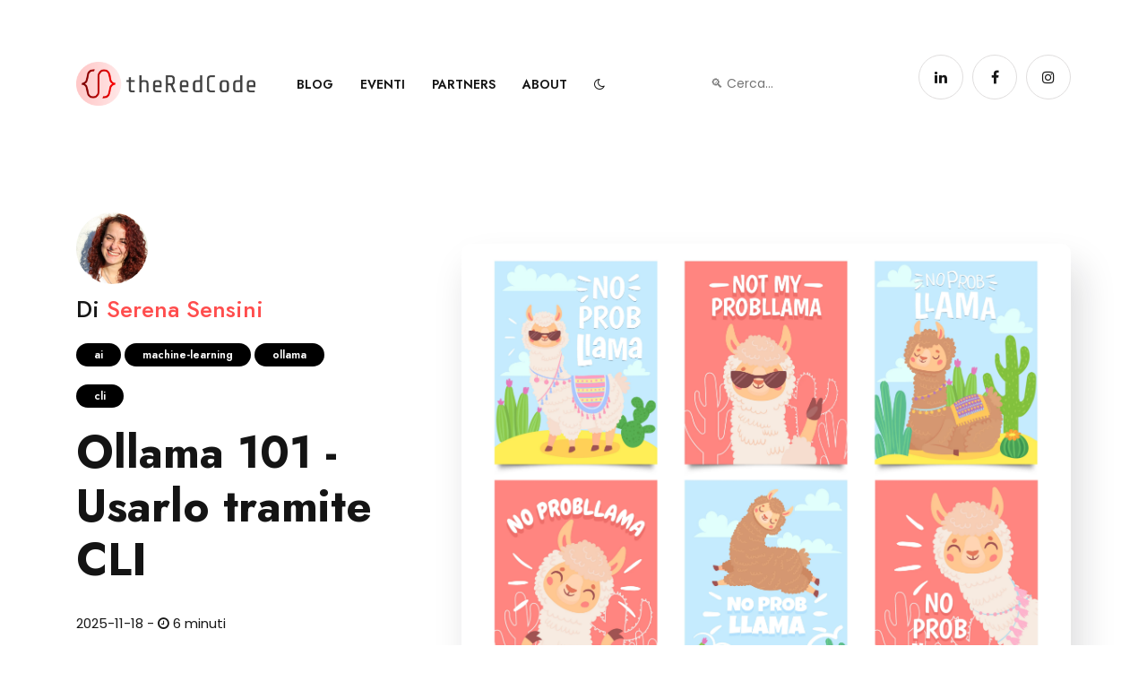

--- FILE ---
content_type: text/html
request_url: https://www.theredcode.it/
body_size: 6669
content:
<!doctype html><html lang=it><head><meta charset=utf-8><title>TheRedCode.it - Il mondo #tech a piccoli #bit</title><meta name=description content="Il mondo #tech a piccoli #bit, attraverso guide, tutorial e manuali tecnici a tema DevOps, Security e Intelligenza artificiale, per essere sempre al passo con l'evoluzione tecnologica."><meta name=viewport content="width=device-width,initial-scale=1"><meta name=viewport content="width=device-width,initial-scale=1,maximum-scale=5,shrink-to-fit=no"><title>TheRedCode.it - Il mondo #tech a piccoli #bit</title><meta name=description content="Il mondo #tech a piccoli #bit 💻👩‍💻🚀"><meta name=twitter:card content="summary_large_image"><meta property="twitter:domain" content="theredcode.it"><meta property="twitter:url" content="https://theredcode.it"><meta name=twitter:title content="TheRedCode.it - Il mondo #tech a piccoli #bit"><meta name=twitter:description content="Il mondo #tech a piccoli #bit 💻👩‍💻🚀"><meta name=twitter:image content="https://opengraph.b-cdn.net/production/images/8ba685ca-b30c-4753-b68d-32fcbf89cee9.png?token=4KeKnpMqSb9Anu6F4lsLhxUSYjAps-DbRVNLtYipiiw&height=630&width=1200&expires=33274245324"><meta property="og:url" content="https://theredcode.it/"><meta property="og:type" content="article"><meta property="og:title" content="TheRedCode.it - Il mondo #tech a piccoli #bit"><meta property="og:description" content><meta property="og:image" content><meta name=author content="Serena Sensini"><meta name=generator content="Hugo 0.99.1"><link rel=canonical href=https://theredcode.it><link rel=stylesheet href=https://theredcode.it/plugins/font-awesome/css/font-awesome.min.css><link href=https://theredcode.it/scss/style.min.css rel=stylesheet><link disabled id=dark-mode-theme href=https://theredcode.it/scss/custom.min.css rel=stylesheet><link rel="shortcut icon" href=https://theredcode.it/images/favicon.ico type=image/x-icon><link rel=icon href=https://theredcode.it/images/favicon.ico type=image/x-icon><meta name=robots content="nofollow"><script type=text/javascript src=/js/lunr.min.js async></script>
<script src=/js/matomo.js async></script>
<script src=https://cdn.webpushr.com/app.min.js async></script></head><body><style>.main-nav .navbar-brand img{width:10em}.main-nav .navbar-nav{margin-bottom:0}.nav-item{margin-top:1.5rem}</style><nav class="main-nav navbar navbar-expand-lg"><div class=container><a class=navbar-brand href=https://theredcode.it><img id=logo class=logo-main src=https://theredcode.it/images/theRedCode_logo.png alt=logo></a>
<button aria-label=menu class="navbar-toggler collapsed" type=button data-toggle=collapse data-target=#mainNav>
<span class=icon-bar></span>
<span class=icon-bar></span>
<span class=icon-bar></span></button><div class="collapse navbar-collapse nav-list" id=mainNav><ul class="navbar-nav ml-auto"><li class=nav-item><a class=nav-link href=https://theredcode.it/posts>Blog</a></li><li class=nav-item><a class=nav-link href=https://theredcode.it/eventi>Eventi</a></li><li class=nav-item><a class=nav-link href=https://theredcode.it/partners>Partners</a></li><li class=nav-item><a class=nav-link href=https://theredcode.it/about>About</a></li><li class=nav-item><a class=nav-link><i id=dark-mode-toggle class="fa fa-moon-o"></i></a></li><li class=nav-item><style>#search-input{border:none;outline:none;text-align:center;margin:.5rem 0 2rem;transition:border .5s ease-in-out}#search-input:focus{border:2px solid #ff4d4d;border-radius:4px}</style><form id=search action=https://theredcode.it/search/ method=get><label hidden for=search-input>Cerca</label>
<input type=text id=search-input name=query placeholder="🔍 Cerca..."></form></li></ul><ul class=main-nav-social><li><a aria-label="Pagina LinkedIn" href=https://www.linkedin.com/company/theredcode-it><i class="fa fa-linkedin"></i></a></li><li><a aria-label="Pagina Facebook" href=https://www.facebook.com/theredcode.it><i class="fa fa-facebook"></i></a></li><li><a aria-label="Pagina Instagram" href=http://www.instagram.com/theredcode_it><i class="fa fa-instagram"></i></a></li></ul></div></div></nav><script type=text/javascript src=/js/dark.js></script><div id=content><section class=featured><div class=container><div class=row><div class=col-12><article class=featured-post><div class=featured-post-content><div class=featured-post-author><img src=https://theredcode.it/images/authors/serena-sensini.webp alt="Scritto da: Serena Sensini"><p>Di <a href=https://theredcode.it/authors/serena-sensini>Serena Sensini</a></p></div><div class=blog-post-tag><a href=https://theredcode.it/tags/ai>ai</a>
<a href=https://theredcode.it/tags/machine-learning>machine-learning</a>
<a href=https://theredcode.it/tags/ollama>ollama</a>
<a href=https://theredcode.it/tags/cli>cli</a></div><a href=https://theredcode.it/intelligenza-artificiale/ollama-cli-comandi/ class=featured-post-title>Ollama 101 - Usarlo tramite CLI</a><ul class=featured-post-meta><li>2025-11-18
-
<i class="fa fa-clock-o"></i>
6 minuti</li></ul><br><p>Recap Nel primo articolo abbiamo visto cos&rsquo;è Ollama e come installarlo.</p><a href=https://theredcode.it/intelligenza-artificiale/ollama-cli-comandi/ class=blog-post-action>Leggi <i class="fa fa-angle-right"></i></a></div><div class=featured-post-thumb><img src=https://theredcode.it/images/blog/intelligenza-artificiale-24.webp alt="Immagine di copertina" style=max-width:680px></div></article></div></div></div></section><section class=blog aria-labelledby=blog-title><div class=container><div class=row><div class=col-lg-8><div class=blog-section-title><h2 id=blog-title>Blog</h2><p>Leggi gli ultimi post per rimanere aggiornato/a</p></div><article class=blog-post role=article aria-labelledby=post-title-2025-11-11-ai-shaming><div class=blog-post-thumb><img src=https://theredcode.it/images/blog/intelligenza-artificiale-30.webp alt="Immagine di copertina per AI Shaming: quando l'uso dell'intelligenza artificiale diventa un bias"></div><div class=blog-post-content><div class=blog-post-tag role=list><span role=listitem><a href=https://theredcode.it/tags/intelligenza-artificiale aria-label="Tag: intelligenza-artificiale">intelligenza-artificiale</a></span>
<span role=listitem><a href=https://theredcode.it/tags/theredcodenotes aria-label="Tag: theredcodenotes">theredcodenotes</a></span></div><div class=blog-post-title><a id=post-title-2025-11-11-ai-shaming href=https://theredcode.it/intelligenza-artificiale/ai-shaming-fenomeno/ aria-label="Leggi il post: AI Shaming: quando l'uso dell'intelligenza artificiale diventa un bias">AI Shaming: quando l'uso dell'intelligenza artificiale diventa un bias</a></div><div class=blog-post-meta><ul><li>Di <a aria-label="Autore: Serena Sensini" href=https://theredcode.it/authors/serena-sensini>Serena Sensini</a></li><li>2025-11-11
-
<i class="fa fa-clock-o" aria-hidden=true></i>
6 minuti</li></ul></div><p>Psicologia e sociologia: due facce della stessa medaglia che studiano il comportamento umano, ma con approcci e obiettivi differenti.</p><a href=https://theredcode.it/intelligenza-artificiale/ai-shaming-fenomeno/ class=blog-post-action aria-label="Leggi di più su AI Shaming: quando l'uso dell'intelligenza artificiale diventa un bias">Leggi <i class="fa fa-angle-right" aria-hidden=true></i></a></div></article><article class=blog-post role=article aria-labelledby=post-title-2025-11-04-provando-comet><div class=blog-post-thumb><img src=https://theredcode.it/images/blog/comet-browser.webp alt="Immagine di copertina per Provando Comet Browser: un nuovo modo di (non) navigare"></div><div class=blog-post-content><div class=blog-post-tag role=list><span role=listitem><a href=https://theredcode.it/tags/intelligenza-artificiale aria-label="Tag: intelligenza-artificiale">intelligenza-artificiale</a></span></div><div class=blog-post-title><a id=post-title-2025-11-04-provando-comet href=https://theredcode.it/intelligenza-artificiale/provando-comet-browser-recensione/ aria-label="Leggi il post: Provando Comet Browser: un nuovo modo di (non) navigare">Provando Comet Browser: un nuovo modo di (non) navigare</a></div><div class=blog-post-meta><ul><li>Di <a aria-label="Autore: Serena Sensini" href=https://theredcode.it/authors/serena-sensini>Serena Sensini</a></li><li>2025-11-04
-
<i class="fa fa-clock-o" aria-hidden=true></i>
4 minuti</li></ul></div><p>Comet è il nuovo browser web sviluppato dal team dietro a Perplexity, che integra un motore di ricerca basato su intelligenza artificiale direttamente nella barra di navigazione; in questo articolo, esploriamo le sue caratteristiche principali, e cosa lo rende diverso dagli altri browser sul mercato.</p><a href=https://theredcode.it/intelligenza-artificiale/provando-comet-browser-recensione/ class=blog-post-action aria-label="Leggi di più su Provando Comet Browser: un nuovo modo di (non) navigare">Leggi <i class="fa fa-angle-right" aria-hidden=true></i></a></div></article><article class=blog-post role=article aria-labelledby=post-title-2025-10-30-confidential-computing><div class=blog-post-thumb><img src=https://theredcode.it/images/blog/confidential-computing-banner.jpg alt="Immagine di copertina per Fondamenti di Confidential Computing"></div><div class=blog-post-content><div class=blog-post-tag role=list><span role=listitem><a href=https://theredcode.it/tags/security aria-label="Tag: security">security</a></span>
<span role=listitem><a href=https://theredcode.it/tags/data aria-label="Tag: data">data</a></span>
<span role=listitem><a href=https://theredcode.it/tags/confidential-computing aria-label="Tag: confidential-computing">confidential-computing</a></span></div><div class=blog-post-title><a id=post-title-2025-10-30-confidential-computing href=https://theredcode.it/security/confidential-computing-fondamenti/ aria-label="Leggi il post: Fondamenti di Confidential Computing">Fondamenti di Confidential Computing</a></div><div class=blog-post-meta><ul><li>Di <a aria-label="Autore: Lorenzo Salerno" href=https://theredcode.it/authors/lorenzo-salerno>Lorenzo Salerno</a></li><li>2025-10-30
-
<i class="fa fa-clock-o" aria-hidden=true></i>
6 minuti</li></ul></div><p>Ogni giorno, una quantità enorme di dati attraversa reti, server e dispositivi.</p><a href=https://theredcode.it/security/confidential-computing-fondamenti/ class=blog-post-action aria-label="Leggi di più su Fondamenti di Confidential Computing">Leggi <i class="fa fa-angle-right" aria-hidden=true></i></a></div></article><article class=blog-post role=article aria-labelledby=post-title-2025-10-28-llm-open-source><div class=blog-post-thumb><img src=https://theredcode.it/images/blog/intelligenza-artificiale-21.webp alt="Immagine di copertina per Perché gli LLM open source sono il futuro dell'intelligenza artificiale"></div><div class=blog-post-content><div class=blog-post-tag role=list><span role=listitem><a href=https://theredcode.it/tags/intelligenza-artificiale aria-label="Tag: intelligenza-artificiale">intelligenza-artificiale</a></span></div><div class=blog-post-title><a id=post-title-2025-10-28-llm-open-source href=https://theredcode.it/intelligenza-artificiale/llm-open-source-futuro/ aria-label="Leggi il post: Perché gli LLM open source sono il futuro dell'intelligenza artificiale">Perché gli LLM open source sono il futuro dell'intelligenza artificiale</a></div><div class=blog-post-meta><ul><li>Di <a aria-label="Autore: Serena Sensini" href=/authors/serena-sensini>Serena Sensini</a></li><li>2025-10-28
-
<i class="fa fa-clock-o" aria-hidden=true></i>
6 minuti</li></ul></div><p>I Large Language Models open source hanno portato una grande novità il campo dell&rsquo;intelligenza artificiale, permettendo a chi sviluppa e chi fa ricerca di accedere a tecnologie avanzate senza le restrizioni delle soluzioni proprietarie.</p><a href=https://theredcode.it/intelligenza-artificiale/llm-open-source-futuro/ class=blog-post-action aria-label="Leggi di più su Perché gli LLM open source sono il futuro dell'intelligenza artificiale">Leggi <i class="fa fa-angle-right" aria-hidden=true></i></a></div></article><article class=blog-post role=article aria-labelledby=post-title-2025-10-23-procedure-postgres><div class=blog-post-thumb><img src=https://theredcode.it/images/blog/database-20.webp alt="Immagine di copertina per Procedure in PostgreSQL: casi d'uso pratici"></div><div class=blog-post-content><div class=blog-post-tag role=list><span role=listitem><a href=https://theredcode.it/tags/database aria-label="Tag: database">database</a></span></div><div class=blog-post-title><a id=post-title-2025-10-23-procedure-postgres href=https://theredcode.it/database/procedure-postgres-esempi/ aria-label="Leggi il post: Procedure in PostgreSQL: casi d'uso pratici">Procedure in PostgreSQL: casi d'uso pratici</a></div><div class=blog-post-meta><ul><li>Di <a aria-label="Autore: Serena Sensini" href=https://theredcode.it/authors/serena-sensini>Serena Sensini</a></li><li>2025-10-23
-
<i class="fa fa-clock-o" aria-hidden=true></i>
3 minuti</li></ul></div><p>Le procedure in PostgreSQL possono automatizzare operazioni ripetitive, gestire transazioni complesse e semplificare la logica lato database.</p><a href=https://theredcode.it/database/procedure-postgres-esempi/ class=blog-post-action aria-label="Leggi di più su Procedure in PostgreSQL: casi d'uso pratici">Leggi <i class="fa fa-angle-right" aria-hidden=true></i></a></div></article><article class=blog-post role=article aria-labelledby=post-title-2025-10-21-ollama-intro><div class=blog-post-thumb><img src=https://theredcode.it/images/blog/intelligenza-artificiale-24.webp alt="Immagine di copertina per Ollama 101 - Cos'è e come usarlo"></div><div class=blog-post-content><div class=blog-post-tag role=list><span role=listitem><a href=https://theredcode.it/tags/intelligenza-artificiale aria-label="Tag: intelligenza-artificiale">intelligenza-artificiale</a></span>
<span role=listitem><a href=https://theredcode.it/tags/machine-learning aria-label="Tag: machine-learning">machine-learning</a></span>
<span role=listitem><a href=https://theredcode.it/tags/ollama aria-label="Tag: ollama">ollama</a></span></div><div class=blog-post-title><a id=post-title-2025-10-21-ollama-intro href=https://theredcode.it/intelligenza-artificiale/ollama-intro-cose-come-usarlo/ aria-label="Leggi il post: Ollama 101 - Cos'è e come usarlo">Ollama 101 - Cos'è e come usarlo</a></div><div class=blog-post-meta><ul><li>Di <a aria-label="Autore: Serena Sensini" href=https://theredcode.it/authors/serena-sensini>Serena Sensini</a></li><li>2025-10-21
-
<i class="fa fa-clock-o" aria-hidden=true></i>
4 minuti</li></ul></div><p>Cos&rsquo;è Ollama? Ollama è uno strumento open-source che permette di eseguire modelli di linguaggio di grandi dimensioni (LLM) direttamente in locale sulla propria macchina.</p><a href=https://theredcode.it/intelligenza-artificiale/ollama-intro-cose-come-usarlo/ class=blog-post-action aria-label="Leggi di più su Ollama 101 - Cos'è e come usarlo">Leggi <i class="fa fa-angle-right" aria-hidden=true></i></a></div></article><article class=blog-post role=article aria-labelledby=post-title-2025-10-16-python-spacy-requirements><div class=blog-post-thumb><img src=https://theredcode.it/images/blog/intelligenza-artificiale-22.webp alt="Immagine di copertina per Gestire le dipendenze di spaCy per il Natural Language Processing"></div><div class=blog-post-content><div class=blog-post-tag role=list><span role=listitem><a href=https://theredcode.it/tags/intelligenza-artificiale aria-label="Tag: intelligenza-artificiale">intelligenza-artificiale</a></span>
<span role=listitem><a href=https://theredcode.it/tags/nlp aria-label="Tag: nlp">nlp</a></span></div><div class=blog-post-title><a id=post-title-2025-10-16-python-spacy-requirements href=https://theredcode.it/intelligenza-artificiale/python-spacy-requirements-tutorial/ aria-label="Leggi il post: Gestire le dipendenze di spaCy per il Natural Language Processing">Gestire le dipendenze di spaCy per il Natural Language Processing</a></div><div class=blog-post-meta><ul><li>Di <a aria-label="Autore: Serena Sensini" href=https://theredcode.it/authors/serena-sensini>Serena Sensini</a></li><li>2025-10-16
-
<i class="fa fa-clock-o" aria-hidden=true></i>
4 minuti</li></ul></div><p>Nel mondo dello sviluppo Python, la gestione delle dipendenze è un aspetto cruciale per garantire la riproducibilità e la stabilità dei progetti.</p><a href=https://theredcode.it/intelligenza-artificiale/python-spacy-requirements-tutorial/ class=blog-post-action aria-label="Leggi di più su Gestire le dipendenze di spaCy per il Natural Language Processing">Leggi <i class="fa fa-angle-right" aria-hidden=true></i></a></div></article><article class=blog-post role=article aria-labelledby=post-title-2025-10-14-pretotype-it><div class=blog-post-thumb><img src=https://theredcode.it/images/blog/pretotype-it.webp alt="Immagine di copertina per Recensione de 'Pretotype it'"></div><div class=blog-post-content><div class=blog-post-tag role=list><span role=listitem><a href=https://theredcode.it/tags/recensione aria-label="Tag: recensione">recensione</a></span>
<span role=listitem><a href=https://theredcode.it/tags/libri aria-label="Tag: libri">libri</a></span></div><div class=blog-post-title><a id=post-title-2025-10-14-pretotype-it href=https://theredcode.it/recensione/pretotype-it-libro/ aria-label="Leggi il post: Recensione de 'Pretotype it'">Recensione de 'Pretotype it'</a></div><div class=blog-post-meta><ul><li>Di <a aria-label="Autore: Serena Sensini" href=https://theredcode.it/authors/serena-sensini>Serena Sensini</a></li><li>2025-10-14
-
<i class="fa fa-clock-o" aria-hidden=true></i>
3 minuti</li></ul></div><p>Lascia che la tua idea entri nella Terra del Pensiero, ma senza che vi rimanga troppo tempo: parliamo di uno dei dati concetti portati avanti da questo incredibile viaggio che è &ldquo;Pretotype it&rdquo;, scritto da Alberto Savoia.</p><a href=https://theredcode.it/recensione/pretotype-it-libro/ class=blog-post-action aria-label="Leggi di più su Recensione de 'Pretotype it'">Leggi <i class="fa fa-angle-right" aria-hidden=true></i></a></div></article><article class=blog-post role=article aria-labelledby=post-title-2025-10-09-angular-lifecycle><div class=blog-post-thumb><img src=https://theredcode.it/images/blog/devops-1.webp alt="Immagine di copertina per Ciclo di vita dei componenti Angular: guida completa ai lifecycle hooks"></div><div class=blog-post-content><div class=blog-post-tag role=list><span role=listitem><a href=https://theredcode.it/tags/angular aria-label="Tag: angular">angular</a></span>
<span role=listitem><a href=https://theredcode.it/tags/frontend aria-label="Tag: frontend">frontend</a></span>
<span role=listitem><a href=https://theredcode.it/tags/typescript aria-label="Tag: typescript">typescript</a></span></div><div class=blog-post-title><a id=post-title-2025-10-09-angular-lifecycle href=https://theredcode.it/frontend/angular-lifecycle-hooks-guida-completa/ aria-label="Leggi il post: Ciclo di vita dei componenti Angular: guida completa ai lifecycle hooks">Ciclo di vita dei componenti Angular: guida completa ai lifecycle hooks</a></div><div class=blog-post-meta><ul><li>Di <a aria-label="Autore: Serena Sensini" href=https://theredcode.it/authors/serena-sensini>Serena Sensini</a></li><li>2025-10-09
-
<i class="fa fa-clock-o" aria-hidden=true></i>
4 minuti</li></ul></div><p>Il ciclo di vita dei componenti è uno dei concetti fondamentali da padroneggiare per sviluppare applicazioni Angular efficaci.</p><a href=https://theredcode.it/frontend/angular-lifecycle-hooks-guida-completa/ class=blog-post-action aria-label="Leggi di più su Ciclo di vita dei componenti Angular: guida completa ai lifecycle hooks">Leggi <i class="fa fa-angle-right" aria-hidden=true></i></a></div></article><div class=blog-post-pagination><nav aria-label="Page navigation example" class=nav-bg><ul class=pagination><li class=page-item><a class="page-link active" href=/ aria-label="Pagina 1" alt="Pagina 1">1</a></li><li class=page-item><a class=page-link href=/page/2/ aria-label="Pagina 2" alt="Pagina 2">2</a></li><li class=page-item><a class=page-link href=/page/3/ aria-label="Pagina 3" alt="Pagina 3">3</a></li><li class=page-item><a class=page-link href=/page/4/ aria-label="Pagina 4" alt="Pagina 4">4</a></li><li class=page-item><a class=page-link href=/page/5/ aria-label="Pagina 5" alt="Pagina 5">5</a></li><li class=page-item><a class=page-link href=/page/2/ rel=next aria-label="Pagina successiva" alt="Pagina successiva"><i class="fa fa-angle-right"></i></a></li></ul></nav></div></div><div class=col-lg-4><div class=blog-post-widget><div class=latest-widget-title><h2>Prossimi eventi</h2></div><div class=blog-post-widget><div class="card mb-3"><img src=https://www.grusp.org/wp-content/uploads/2025/07/1.CONFERENCE-COVER-1024x576.jpg class=card-img-top alt=...><div class=card-body><div class=blog-post-tag><a href=https://theredcode.it/tags/onLIFE>#onLIFE</a>
<a href=https://theredcode.it/tags/online>#online</a></div><h3><a href=https://theredcode.it/eventi/2025-angularday/ style=color:inherit>Angularday 2025</a></h3><p><i class="fa fa-calendar"></i>
21 novembre 2025</p><p><i class="fa fa-map-pin"></i>
Verona</p><div class=blog-post-tag><a href=https://theredcode.it/eventi/2025-angularday/>Partecipa ➡</a></div></div></div><div class=blog-post-widget><div class="card mb-3"><img src=https://theredcode.it/images/eventi/idi-2025.webp class=card-img-top alt=...><div class=card-body><div class=blog-post-tag><a href=https://theredcode.it/tags/onLIFE>#onLIFE</a>
<a href=https://theredcode.it/tags/online>#online</a></div><h3><a href=https://theredcode.it/eventi/2026-incontrodevops/ style=color:inherit>Incontro DevOps Italia 2025</a></h3><p><i class="fa fa-calendar"></i>
19-20 Marzo 2026</p><p><i class="fa fa-map-pin"></i>
Bologna</p><div class=blog-post-tag><a href=https://theredcode.it/eventi/2026-incontrodevops/>Partecipa ➡</a></div></div></div><div class=blog-post-widget><div class="card mb-3"><img src=https://www.grusp.org/wp-content/uploads/2025/07/1.CONFERENCE-COVER-1-1024x576.jpg class=card-img-top alt=...><div class=card-body><div class=blog-post-tag><a href=https://theredcode.it/tags/onLIFE>#onLIFE</a>
<a href=https://theredcode.it/tags/online>#online</a></div><h3><a href=https://theredcode.it/eventi/2025-laravelday/ style=color:inherit>Laravelday 2025</a></h3><p><i class="fa fa-calendar"></i>
20 novembre 2025</p><p><i class="fa fa-map-pin"></i>
Verona</p><div class=blog-post-tag><a href=https://theredcode.it/eventi/2025-laravelday/>Partecipa ➡</a></div></div></div><a href=/eventi class="btn btn-primary">Tutti gli eventi ➡</a></div></div></div></div></div></section></div><div class=container><style>@media(max-width:575px){.instagram-item-thum:nth-child(1){display:block}}.instagram-item{display:table-cell;text-align:center;vertical-align:middle;width:20rem;height:20rem}.break-col{margin-bottom:100px}</style><section class=blog><div class=container><div class=blog-section-title><h2>Partners</h2><p>Community, aziende e persone che supportano attivamente il blog</p></div><div class=row><div class="col-sm-4 break-col"><div class=instagram-item><div class=instagram-item-thum><a href=https://www.codemotion.com target=_blank><img src=/images/partners/BADGE_AMBASSADOR_portrait.webp alt="Logo di Codemotion"></a></div></div></div><div class="col-sm-4 break-col"><div class=instagram-item><div class=instagram-item-thum><a href=https://www.grusp.org/ target=_blank><img src="/images/partners/[Shadows] GrUSP + Tigna.webp" alt="Logo di GrUSP"></a></div></div></div><div class="col-sm-4 break-col"><div class=instagram-item><div class=instagram-item-thum><a href=https://milano.python.it/ target=_blank><img src=/images/partners/logo-pymilano.webp alt="Logo di Python Milano"></a></div></div></div></div><div class=row><div class="col-sm-4 break-col"><div class=instagram-item><div class=instagram-item-thum><a href=https://www.schrodinger-hat.it/ target=_blank><img src=/images/partners/sh-logo.svg alt="Logo di Schrodinger Hat"></a></div></div></div><div class="col-sm-4 break-col"><div class=instagram-item><div class=instagram-item-thum><a href=https://github.com/PythonBiellaGroup target=_blank><img src=/images/partners/PBG-logo.webp alt="Logo di Python Biella Group"></a></div></div></div><div class="col-sm-4 break-col"><div class=instagram-item><div class=instagram-item-thum><a href=https://www.fuzzybrains.org/it/ target=_blank><img src=/images/partners/fuzzy-brains-logo.svg alt="Logo di Fuzzy Brains"></a></div></div></div></div><div class=row><div class="col-sm-4 break-col"><div class=instagram-item><div class=instagram-item-thum><a href=https://djangogirls.org/en/pyconitalia/ target=_blank><img src=/images/partners/django-girls-italy.webp alt="Logo di Django Girls"></a></div></div></div><div class="col-sm-4 break-col"><div class=instagram-item><div class=instagram-item-thum><a href=https://www.improove.tech/ target=_blank><img src=/images/partners/improove.webp alt="Logo di Improove"></a></div></div></div><div class="col-sm-4 break-col"><div class=instagram-item><div class=instagram-item-thum><a href=https://il-libro-open-source.github.io/book/ target=_blank><img src=/images/partners/il_libro_open_source_logo.webp alt="Logo del libro open source"></a></div></div></div></div><div class=row><div class="col-sm-4 break-col"><div class=instagram-item><div class=instagram-item-thum><a href=https://ngrome.io/ target=_blank><img src=/images/partners/ngrome-logo-vertical.svg alt="Logo di NgRome"></a></div></div></div><div class="col-sm-4 break-col"><div class=instagram-item><div class=instagram-item-thum><a href=https://t.me/+mqQJQ9BqKOViMmVk target=_blank><img src=/images/partners/la_locanda_2_original.webp alt="Logo de La Locanda del Tech"></a></div></div></div><div class="col-sm-4 break-col"><div class=instagram-item><div class=instagram-item-thum><a href=https://www.tomorrowdevs.com/ target=_blank><img src=/images/partners/logo-td-negative.svg alt="Logo di Tomorrow Devs"></a></div></div></div><div class="col-sm-4 break-col"><div class=instagram-item><div class=instagram-item-thum><a href=https://www.devdojo.it target=_blank><img src=/images/partners/devdojo-logo.webp alt="Logo di DevDojo"></a></div></div></div></div></div></section></div><div class=container><div id=newsletter-overlay style="display:none;position:fixed;top:0;left:0;width:100%;height:100%;background-color:rgba(0,0,0,.7);z-index:9998;opacity:0;transition:opacity .3s ease-in-out"></div><div id=newsletter-popup style="display:none;position:fixed;top:50%;left:50%;transform:translate(-50%,-50%);z-index:9999;max-width:600px;width:90%;max-height:90vh;overflow-y:auto;opacity:0;transition:opacity .3s ease-in-out"><div class="card text-center" style="margin:0;box-shadow:0 10px 40px rgba(0,0,0,.3);position:relative"><button id=newsletter-close style="position:absolute;top:15px;right:15px;background:0 0;border:none;font-size:28px;cursor:pointer;color:#ff4d4d;z-index:10000;line-height:1;padding:0;width:30px;height:30px;display:flex;align-items:center;justify-content:center;transition:transform .2s ease" aria-label="Chiudi popup newsletter">
&#215;</button><div class=card-header><h2 style=margin-right:40px>Non perderti gli ultimi aggiornamenti!</h2></div><div class=card-body><h5 class=card-title>Iscriviti a TheRedCode Digest 🚀</h5><p class=card-text>Riceverai una volta al mese (non di più, promesso) la nostra newsletter con <strong>codici sconto</strong> per
partecipare agli eventi del settore, <strong>quiz</strong> per vincere dei gadget e i <i>recap</i> degli
articoli
più
interessanti pubblicati sul blog</p><a href="https://theredcode.us1.list-manage.com/subscribe?u=125098723fdf485f97fcf9dad&id=c5a1a0558e" class="btn btn-danger">Voglio iscrivermi</a></div></div></div><script>(function(){'use strict';const i="newsletter_popup_shown";if(sessionStorage.getItem(i))return;const t=document.getElementById("newsletter-overlay"),e=document.getElementById("newsletter-popup"),s=document.getElementById("newsletter-close");let o=!1;function r(){if(o)return;o=!0,t.style.display="block",e.style.display="block",t.offsetHeight,e.offsetHeight,t.style.opacity="1",e.style.opacity="1",document.body.style.overflow="hidden",sessionStorage.setItem(i,"true"),window.removeEventListener("scroll",a)}function n(){t.style.opacity="0",e.style.opacity="0",setTimeout(function(){t.style.display="none",e.style.display="none",document.body.style.overflow=''},300)}function a(){window.scrollY>100&&r()}s.addEventListener("click",n),t.addEventListener("click",n),e.addEventListener("click",function(e){e.stopPropagation()}),document.addEventListener("keydown",function(t){t.key==="Escape"&&e.style.display==="block"&&n()}),window.addEventListener("scroll",a),s.addEventListener("mouseenter",function(){this.style.transform="rotate(90deg)"}),s.addEventListener("mouseleave",function(){this.style.transform="rotate(0deg)"})})()</script></div><div class=container><section class=blog><div class="container text-center"></div><div class=container-fluid><div class="card text-center"><div class=card-header><h2>Vuoi diventare #tech content creator? 🖊️</h2></div><div class=card-body><h5 class=card-title>Se vuoi raccontare la tua sul mondo #tech con dei post a tema o vuoi
condividere la tua esperienza con la community, sei nel posto giusto! 😉</h5><p class=card-text>Manda una mail a
<a href=mailto:collaborazioni@theredcode.it>collaborazioni[at]theredcode.it</a> con la tua
proposta e diventa la prossima penna del blog!</p><a href="https://theredcode.us1.list-manage.com/subscribe?u=125098723fdf485f97fcf9dad&id=c5a1a0558e" class="btn btn-primary">Ma sì, facciamolo!</a></div></div></div></section></div><footer class=footer><div class=container-fluid><div class=row><div class="col-lg-6 mx-auto text-center"><div class=footer-logo><img src=https://theredcode.it/images/theRedCode_logo.png alt=logo width=300rem></div></div></div><div class=row><div class="col-lg-8 mx-auto"><div class=footer-nav><ul class=navbar-nav><li class=nav-item><a class=nav-link href=https://theredcode.it/posts>Blog</a></li><li class=nav-item><a class=nav-link href=https://theredcode.it/eventi>Eventi</a></li><li class=nav-item><a class=nav-link href=https://theredcode.it/partners>Partners</a></li><li class=nav-item><a class=nav-link href=https://theredcode.it/about>About</a></li><li class=nav-item><a class=nav-link href=https://theredcode.it/search>Cerca</a></li></ul></div></div></div><div class="row mt-4"><div class="col-lg-6 mx-auto"><div class=sociale-icon><ul><li><a aria-label="Pagina LinkedIn" href=https://www.linkedin.com/company/theredcode-it><i class="fa fa-linkedin"></i></a></li><li><a aria-label="Pagina Facebook" href=https://www.facebook.com/theredcode.it><i class="fa fa-facebook"></i></a></li><li><a aria-label="Pagina Instagram" href=http://www.instagram.com/theredcode_it><i class="fa fa-instagram"></i></a></li></ul></div></div></div><div class=row><div class=col-lg-12><div class=copy-right><p>© Copyright 2025 - All Rights Reserved by <a href=https://theredcode.it/ target=_blank>TheRedCode.it</a></p></div></div></div></div></footer><script src=https://theredcode.it/js/vendor.min.js defer></script>
<script id=mcjs src=/js/mailchimp.js></script>
<script id=webpushr src=/js/webpushr.js defer></script></body></html>

--- FILE ---
content_type: text/css
request_url: https://theredcode.it/scss/custom.min.css
body_size: 127
content:
body{color:#fff;background-color:#171717}body .card-header{background-color:#171717}body .main-nav,body .card-body,body #search-input{background-color:#171717}body .blog-single .single-blog blockquote{background-color:#191919}body #h1-title,body #a-title,body .blog-post-title a,body .blog-post-meta ul li a,body .blog-post-action,body p,body h1,body h2,body h3,body h4,body h5,body h6,body .footer-nav ul.navbar-nav li.nav-item a.nav-link,body .main-nav .navbar-nav .nav-item .nav-link,body #search-input,body .fa,body .blog-single-presentation ul li .title,body a.scrol,body .featured-post-title,body .featured-post-author>p>a,body .page-link,body .blog-single .single-blog .meta li a,body .alert-info{color:#fff!important}body .main-nav .navbar-toggler .icon-bar{background:#fff}body .footer .sociale-icon ul li a,body .alert-info{background-color:#000}body p>a,body li>a:hover,body a:hover,body .alert-link{color:#ff4d4d!important}.main-nav{transition:none!important}.blog-post-tag a{background-color:#535353!important;padding:4px 20px;display:inline-block;border-radius:50px;text-decoration:none;font-size:12px;color:#fff;font-weight:600;margin-bottom:20px}

--- FILE ---
content_type: application/javascript
request_url: https://www.theredcode.it/js/dark.js
body_size: 94
content:
let toggle = document.getElementById("dark-mode-toggle");
let darkTheme = document.getElementById("dark-mode-theme");
let logo = document.getElementById("logo");
var savedTheme = localStorage.getItem("dark-mode-storage") || "light";
setTheme(savedTheme);

toggle.addEventListener("click", () => {
    if (toggle.className === "fa fa-moon-o") {
        setTheme("dark");
    } else if (toggle.className === "fa fa-sun-o") {
        setTheme("light");
    }
});

function setTheme(mode) {
    if (mode === "dark") {
        darkTheme.disabled = false;
        toggle.className = "fa fa-sun-o";
        logo.src = "https://theredcode.it/images/theRedCode_logo_dark.png";
    } else if (mode === "light") {
        darkTheme.disabled = true;
        toggle.className = "fa fa-moon-o";
        logo.src = "https://theredcode.it/images/theRedCode_logo.png";
    }
    localStorage.setItem("dark-mode-storage", mode);
}

--- FILE ---
content_type: image/svg+xml
request_url: https://www.theredcode.it/images/partners/sh-logo.svg
body_size: 3401
content:
<?xml version="1.0" encoding="UTF-8" standalone="no"?>
<svg
   xmlns:dc="http://purl.org/dc/elements/1.1/"
   xmlns:cc="http://creativecommons.org/ns#"
   xmlns:rdf="http://www.w3.org/1999/02/22-rdf-syntax-ns#"
   xmlns:svg="http://www.w3.org/2000/svg"
   xmlns="http://www.w3.org/2000/svg"
   xmlns:sodipodi="http://sodipodi.sourceforge.net/DTD/sodipodi-0.dtd"
   xmlns:inkscape="http://www.inkscape.org/namespaces/inkscape"
   version="1.1"
   id="svg2"
   xml:space="preserve"
   width="1440"
   height="1440"
   viewBox="0 0 1440 1440"
   sodipodi:docname="Schrodinger Hat.ai"><metadata
     id="metadata8"><rdf:RDF><cc:Work
         rdf:about=""><dc:format>image/svg+xml</dc:format><dc:type
           rdf:resource="http://purl.org/dc/dcmitype/StillImage" /></cc:Work></rdf:RDF></metadata><defs
     id="defs6"><linearGradient
       x1="0"
       y1="0"
       x2="1"
       y2="0"
       gradientUnits="userSpaceOnUse"
       gradientTransform="matrix(1137,0,0,-1137,-35,542.5)"
       spreadMethod="pad"
       id="linearGradient28"><stop
         style="stop-opacity:1;stop-color:#ee0000"
         offset="0"
         id="stop24" /><stop
         style="stop-opacity:1;stop-color:#be1e2d"
         offset="1"
         id="stop26" /></linearGradient><clipPath
       clipPathUnits="userSpaceOnUse"
       id="clipPath38"><path
         d="M 0,1080 H 1080 V 0 H 0 Z"
         id="path36" /></clipPath></defs><sodipodi:namedview
     pagecolor="#ffffff"
     bordercolor="#666666"
     borderopacity="1"
     objecttolerance="10"
     gridtolerance="10"
     guidetolerance="10"
     inkscape:pageopacity="0"
     inkscape:pageshadow="2"
     inkscape:window-width="640"
     inkscape:window-height="480"
     id="namedview4" /><g
     id="g10"
     inkscape:groupmode="layer"
     inkscape:label="Schrodinger Hat"
     transform="matrix(1.3333333,0,0,-1.3333333,0,1440)"><g
       id="g12"><g
         id="g14"><g
           id="g20"><g
             id="g22"><path
               d="M 0,0 H 1080 V 1080 H 0 Z"
               style="fill:url(#linearGradient28);stroke:none"
               id="path30" /></g></g></g></g><g
       id="g32"><g
         id="g34"
         clip-path="url(#clipPath38)"><g
           id="g40"
           transform="translate(836.7246,538.9795)"><path
             d="m 0,0 c 0.889,3.504 1.224,7.248 0.761,11.178 l -22.772,193.281 c -2.057,17.461 -22.245,26.147 -36.338,15.636 l -80.589,-60.113 c -44.512,19.349 -96.877,30.513 -152.926,30.513 -53.873,0 -104.337,-10.318 -147.7,-28.299 l -85.816,64.011 c -14.093,10.512 -34.281,1.826 -36.338,-15.635 L -584.49,17.291 c -0.548,-4.65 -0.021,-9.054 1.289,-13.081 -0.998,-6.969 -1.509,-14.038 -1.509,-21.193 0,-114.587 131.111,-207.478 292.846,-207.478 161.734,0 292.845,92.891 292.845,207.478 C 0.981,-11.265 0.641,-5.602 0,0"
             style="fill:#000000;fill-opacity:1;fill-rule:nonzero;stroke:none"
             id="path42" /></g><g
           id="g44"
           transform="translate(442.2017,565.7925)"><path
             d="m 0,0 c 0,-25.961 -21.045,-47.007 -47.006,-47.007 -25.962,0 -47.007,21.046 -47.007,47.007 0,25.961 21.045,47.006 47.007,47.006 C -21.045,47.006 0,25.961 0,0"
             style="fill:#ffffff;fill-opacity:1;fill-rule:nonzero;stroke:none"
             id="path46" /></g><g
           id="g48"
           transform="translate(707.5264,518.4932)"><path
             d="M 0,0 -29.391,29.39 -58.234,0.546 -75.185,17.496 -46.341,46.34 -75.734,75.734 -56.869,94.598 -27.475,65.204 1.369,94.052 18.319,77.102 -10.524,48.253 18.865,18.864 Z"
             style="fill:#ffffff;fill-opacity:1;fill-rule:nonzero;stroke:none"
             id="path50" /></g></g></g></g></svg>


--- FILE ---
content_type: image/svg+xml
request_url: https://www.theredcode.it/images/partners/fuzzy-brains-logo.svg
body_size: 21764
content:
<svg id="Layer_1" data-name="Layer 1" xmlns="http://www.w3.org/2000/svg" viewBox="0 0 250 118.96"><defs><style>.cls-1{fill:#60c9e2;}.cls-2{fill:#4c4c4c;}.cls-3{fill:#a5ecf2;}.cls-4{fill:#d2f6f9;}</style></defs><title>Untitled-11</title><path class="cls-1" d="M7.62,109.8c-1,0-2.72-.46-2.72-3.51V91.16c-0.5,0-1,.06-1.41.06C1.76,91.21,0,90.88,0,88.39c0-1.89,1.05-2.78,3.31-2.78,0.55,0,1.08,0,1.63.08V83.61c0-6,2.91-9.61,7.8-9.61,1.86,0,3.76.32,3.76,2.73C16.5,79,14.14,79,12.87,79,11,79,10.38,81.06,10.38,83v2.59a13.8,13.8,0,0,1,1.86-.08c1.54,0,3.58.29,3.58,2.78,0,2.87-2.59,2.87-4,2.87-0.41,0-.94,0-1.45,0v15.11C10.38,109.19,9.27,109.8,7.62,109.8Z" transform="translate(0 -1.04)"/><path class="cls-1" d="M29.38,110.12c-9.39,0-10.47-10.4-10.47-18.22,0-3.77,0-6.74,2.72-6.74,1,0,2.61.43,2.81,3.29,0.07,0.9.07,2,.07,3.32,0,5.44,0,12.88,4.87,12.88s4.86-7.44,4.87-12.88c0-1.3,0-2.43.07-3.33,0.2-2.86,1.85-3.28,2.81-3.28,2.72,0,2.72,3,2.72,6.74C39.85,99.72,38.77,110.12,29.38,110.12Z" transform="translate(0 -1.04)"/><path class="cls-1" d="M53.37,109.8c-7.2,0-8.7,0-8.7-2.14,0-2.75,3.29-6.93,5.25-9.42l0.7-.9a50.27,50.27,0,0,1,5.45-6.11c-1.16,0-2.46,0-3.65,0-5.24,0-7.21,0-7.21-2.73,0-1.64,1-2.38,3.32-2.55,0.74-.06,1.18-0.12,1.52-0.16a15.19,15.19,0,0,1,2.32-.12c2.17,0,4.31.07,7.37,0.23,2.37,0.09,3.74,1,3.74,2.59,0,2.34-3.79,6.78-8.19,11.93-1.08,1.26-2.19,2.56-3.22,3.82l1.26,0c2.68,0,4.68.09,7.64,0.23s3.51,1,3.51,2.59-1.07,2.37-3.46,2.5S56.17,109.8,53.37,109.8Z" transform="translate(0 -1.04)"/><path class="cls-1" d="M76.68,109.8c-7.2,0-8.7,0-8.7-2.14,0-2.75,3.29-6.93,5.25-9.42l0.7-.9a50.38,50.38,0,0,1,5.45-6.11c-1.16,0-2.47,0-3.65,0-5.24,0-7.21,0-7.21-2.73,0-1.64,1-2.38,3.32-2.55,0.74-.06,1.18-0.12,1.52-0.16a15.19,15.19,0,0,1,2.32-.12c2.17,0,4.31.07,7.37,0.23,2.37,0.09,3.74,1,3.74,2.59,0,2.34-3.79,6.78-8.19,11.93-1.08,1.26-2.19,2.56-3.22,3.82l1.26,0c2.68,0,4.68.09,7.64,0.23s3.51,1,3.51,2.59-1.07,2.37-3.46,2.5S79.48,109.8,76.68,109.8Z" transform="translate(0 -1.04)"/><path class="cls-1" d="M96.44,120a2.32,2.32,0,0,1-2.4-2c0-1.52,1.69-5,3.32-8.34,0.45-.93.89-1.82,1.26-2.62l0.21-.46c-3.23-6.4-8-17.08-8-19a2.08,2.08,0,0,1,2.17-2,2.93,2.93,0,0,1,2.75,1.62c1.12,2.08,2.27,4.81,3.48,7.7,0.83,2,1.67,4,2.55,5.87,1.88-3.48,4.36-7.94,7.38-13.26,0.86-1.49,1.85-2.21,3-2.21A1.94,1.94,0,0,1,114,87.25c0,3.14-6.24,14.77-12.64,26.41-0.86,1.56-1.62,2.94-2.2,4C98.44,119.08,97.68,120,96.44,120Z" transform="translate(0 -1.04)"/><path class="cls-2" d="M129.74,109.93c-11.39,0-11.39-10.73-11.39-19.35a94.84,94.84,0,0,1,.54-11.77c0.24-1.53.81-3.55,3-3.55,2.63,0,2.63,2.69,2.63,4.65,0,2.74-.13,6-0.38,9.4a10.44,10.44,0,0,1,7.71-3.16c6,0,10.1,4.67,10.1,11.62C142,105.27,137.28,109.93,129.74,109.93Zm0.89-18.36c-2.92,0-6,1.78-6,6.78,0,4.08,2.06,6.42,5.64,6.42,1.47,0,6.26-.48,6.26-6.65C136.49,94,134.29,91.57,130.62,91.57Z" transform="translate(0 -1.04)"/><path class="cls-2" d="M150.14,109.84c-2.15,0-2.51-1.09-2.76-3.39-0.23-2.13-.27-5-0.27-9.25a68,68,0,0,1,.27-8.51c0.26-2,.77-3.34,2.4-3.34s2.89,0.39,2.9,3.24a8,8,0,0,1,5.82-2.92c2.72,0,3.12,1.68,3.12,2.69,0,2.7-2.53,3.16-4.76,3.57-1.57.3-3.38,1.17-3.95,2.46,0,0.94,0,1.36.05,1.69s0,0.71,0,1.69c0,2.59-.1,4.74-0.21,7.22l-0.06,1.37C152.58,109.42,151.4,109.84,150.14,109.84Z" transform="translate(0 -1.04)"/><path class="cls-2" d="M174.86,110c-2.49,0-10.63-.84-10.63-11.62,0-7.79,4.19-12.83,10.68-12.83a8.82,8.82,0,0,1,6.82,2.74,2.41,2.41,0,0,1,2.56-2.38c1.5,0,2.28,1.09,2.41,3.33,0.19,3.39.27,5.68,0.27,8.16,0,3.3,0,5.81-.27,8.92-0.16,2.52-.78,3.46-2.27,3.46a2.46,2.46,0,0,1-2.61-2.37A9.56,9.56,0,0,1,174.86,110Zm0.27-19.12c-4.51,0-5.46,3.81-5.46,7,0,4.7,2,7.18,5.86,7.18,5.41,0,6-5,6-7.14C181.52,91.59,177,90.9,175.13,90.9Z" transform="translate(0 -1.04)"/><path class="cls-2" d="M196.15,109.79c-1.57,0-2.32-1.06-2.45-3.42s-0.22-5.33-.22-8.47c0-8.82,0-12.47,2.68-12.47,1.6,0,2.37,1,2.5,3.33,0.18,3.16.27,6.13,0.27,9.09,0,2.49-.09,4.59-0.2,7l-0.06,1.44C198.51,109.26,197.7,109.79,196.15,109.79Zm-0.09-26.08a3.18,3.18,0,0,1,.13-6.36A3.18,3.18,0,1,1,196.07,83.71Z" transform="translate(0 -1.04)"/><path class="cls-2" d="M208.47,109.62c-1.77,0-2.26-.57-2.5-2.91-0.22-2.13-.36-7.55-0.36-11.35a42.53,42.53,0,0,1,.32-6.33c0.35-2.48.94-3.28,2.4-3.28A2.55,2.55,0,0,1,211,88a11.64,11.64,0,0,1,7.07-2.68,7,7,0,0,1,6.53,4.07,16.22,16.22,0,0,1,1.43,5.9c0.14,2,.18,3.57.18,7,0,3.91,0,7.29-2.81,7.29a2.36,2.36,0,0,1-2.63-2.45c0-.28,0-6.17-0.13-8.48a22.31,22.31,0,0,0-1-6.08,2.84,2.84,0,0,0-3.1-2,9.34,9.34,0,0,0-5.42,1.92c0,6.89-.11,11.62-0.31,14.06S210.31,109.62,208.47,109.62Z" transform="translate(0 -1.04)"/><path class="cls-2" d="M239.68,110.37c-2.09,0-8.9-.33-8.9-4.52a2.09,2.09,0,0,1,2-2.33,3.86,3.86,0,0,1,1.79.64,9.31,9.31,0,0,0,5,1.32c1.52,0,5.06-.23,5.06-2.4,0-1.73-2.32-2.36-5-3.1l-0.14,0c-3.45-1-7.75-2.2-7.75-7,0-4.53,3.82-7.69,9.3-7.69,3.24,0,8.72.91,8.72,4.34a2,2,0,0,1-2.05,2.15,10.37,10.37,0,0,1-2.45-.47,16.77,16.77,0,0,0-4.44-.74c-1.12,0-3.73.19-3.73,1.91,0,1.46,2,2,5,2.77,2.78,0.67,7.94,1.92,7.94,7.41C250,107.5,246.14,110.37,239.68,110.37Z" transform="translate(0 -1.04)"/><path class="cls-3" d="M150,30.18c0-.06,0-0.12,0-0.17s-0.05-.42-0.09-0.62,0-.12,0-0.18-0.09-.39-0.15-0.58l0-.12c-0.07-.21-0.14-0.42-0.23-0.62l0,0a8,8,0,0,0-1.7-2.51v0c0-.15.07-0.32,0.11-0.48s0.11-.42.14-0.64A8,8,0,0,0,148,23a8,8,0,0,0-.07-1c0-.09,0-0.18,0-0.28q-0.06-.37-0.15-0.73c0-.08,0-0.16-0.06-0.24a8,8,0,0,0-.32-0.91h0a8,8,0,0,0-.44-0.85l-0.1-.16a8,8,0,0,0-.48-0.7L146.27,18a8,8,0,0,0-1.42-1.39l-0.08-.06a8,8,0,0,0-.82-0.54h0A9,9,0,0,0,135,8l-0.51,0a6,6,0,0,0-9.49.66A6,6,0,0,0,115.51,8L115,8a9,9,0,0,0-8.95,8h0a8,8,0,0,0-.82.54l-0.08.06A8,8,0,0,0,103.73,18l-0.07.09a8,8,0,0,0-.48.7l-0.1.16a8,8,0,0,0-.44.85h0a8,8,0,0,0-.32.91c0,0.08,0,.16-0.06.24q-0.09.36-.15,0.73c0,0.09,0,.18,0,0.28a8,8,0,0,0-.07,1,8,8,0,0,0,.09,1.18c0,0.22.09,0.43,0.14,0.64s0.06,0.32.11,0.48v0a8,8,0,0,0-1.7,2.51l0,0c-0.09.2-.16,0.41-0.23,0.62l0,0.12c-0.06.19-.11,0.39-0.15,0.58s0,0.12,0,.18-0.07.41-.09,0.62,0,0.12,0,.17a8.1,8.1,0,0,0,0,.82,8,8,0,0,0,.07,1c0,0.09,0,.19,0,0.28q0.06,0.37.15,0.72c0,0.08,0,.17.06,0.25a7.92,7.92,0,0,0,.31.88l0.08,0.18q0.15,0.34.34,0.67l0.15,0.25q0.2,0.32.42,0.61L101.74,36l0.21,0.25a1,1,0,0,1,.23.85c0,0.1,0,.2,0,0.3s-0.06.36-.07,0.54A10.54,10.54,0,0,0,102,39c0,0.36,0,.71.05,1.06,0,0.12,0,.23,0,0.35s0.06,0.46.1,0.69,0.06,0.27.09,0.4,0.1,0.4.15,0.6,0.09,0.28.14,0.42,0.13,0.36.2,0.54L103,43.48c0.07,0.17.15,0.33,0.24,0.49l0.22,0.42c0.08,0.15.18,0.29,0.27,0.44s0.17,0.28.27,0.42l0.28,0.37c0.11,0.14.22,0.29,0.33,0.43l0.09,0.1a11.06,11.06,0,0,0,1.09,1.1l0.16,0.14c0.18,0.15.36,0.29,0.55,0.43L106.68,48c0.19,0.13.38,0.25,0.57,0.37l0.25,0.15,0.61,0.33L108.37,49,109,49.25l0.24,0.09c0.23,0.08.47,0.16,0.71,0.23l0.2,0.05c0.26,0.07.52,0.14,0.79,0.19h0a8,8,0,0,0,.46.75l0.14,0.18c0.13,0.18.26,0.35,0.41,0.51l0.17,0.19q0.22,0.24.47,0.47L112.76,52a8,8,0,0,0,.66.52h0a8,8,0,0,0,1.65.88h0a7.92,7.92,0,0,0,.86.28l0.06,0a8,8,0,0,0,.92.18h0a5.11,5.11,0,0,0,.38.47l0.3,0.29c0.12,0.11.24,0.2,0.36,0.3l0.38,0.26a5,5,0,0,0,.52.28l0.24,0.11a4.91,4.91,0,0,0,.77.24l0.19,0a4.54,4.54,0,0,0,1.81,0l0.3-.07a4.89,4.89,0,0,0,.55-0.17l0.35-.15,0.41-.22c0.13-.07.25-0.15,0.37-0.23l0.16-.13A5,5,0,0,0,125,54l0,0v0l0,0a5,5,0,0,0,.91.92l0.16,0.13c0.12,0.09.25,0.16,0.37,0.23l0.41,0.22,0.35,0.15a4.89,4.89,0,0,0,.55.17l0.3,0.07a4.54,4.54,0,0,0,1.81,0l0.19,0a4.91,4.91,0,0,0,.77-0.24l0.24-.11a5,5,0,0,0,.52-0.28L132,55c0.12-.09.25-0.19,0.36-0.3l0.3-.29a5.11,5.11,0,0,0,.38-0.47h0a8,8,0,0,0,.92-0.18l0.06,0a7.92,7.92,0,0,0,.86-0.28h0a8,8,0,0,0,1.65-.88h0a8,8,0,0,0,.66-0.52l0.15-.14q0.24-.22.47-0.47l0.17-.19c0.14-.16.28-0.34,0.41-0.51l0.14-.18A8,8,0,0,0,139,49.8h0c0.27-.05.53-0.12,0.79-0.19l0.2-.05c0.24-.07.48-0.15,0.71-0.23l0.24-.09,0.65-.28,0.25-.12,0.61-.33,0.25-.15c0.19-.12.39-0.24,0.57-0.37l0.23-.17c0.19-.14.37-0.28,0.55-0.43l0.16-.14a11.06,11.06,0,0,0,1.09-1.1l0.09-.1c0.12-.14.22-0.29,0.33-0.43l0.28-.37c0.09-.14.18-0.28,0.27-0.42s0.18-.29.27-0.44L146.8,44c0.08-.16.16-0.32,0.24-0.49l0.18-.42c0.07-.18.14-0.36,0.2-0.54s0.09-.28.14-0.42,0.11-.4.15-0.6,0.07-.27.09-0.4,0.08-.46.1-0.69,0-.23,0-0.35c0-.35.05-0.71,0.05-1.06a10.54,10.54,0,0,0-.06-1.1c0-.18,0-0.36-0.07-0.54s0-.2,0-0.3a1,1,0,0,1,.23-0.85l0.21-.25,0.11-.15q0.23-.3.42-0.61l0.15-.25q0.19-.32.34-0.67l0.08-.18a7.92,7.92,0,0,0,.31-0.88c0-.08,0-0.16.06-0.25q0.09-.35.15-0.72c0-.09,0-0.19,0-0.28a8,8,0,0,0,.07-1A8.1,8.1,0,0,0,150,30.18Z" transform="translate(0 -1.04)"/><path class="cls-4" d="M150,30.18c0-.06,0-0.12,0-0.17s-0.05-.42-0.09-0.62,0-.12,0-0.18-0.09-.39-0.15-0.58l0-.12c-0.07-.21-0.14-0.42-0.23-0.62l0,0a8,8,0,0,0-1.7-2.51v0c0-.15.07-0.32,0.11-0.48s0.11-.42.14-0.64A8,8,0,0,0,148,23a8,8,0,0,0-.07-1c0-.09,0-0.18,0-0.28q-0.06-.37-0.15-0.73c0-.08,0-0.16-0.06-0.24a8,8,0,0,0-.32-0.91h0a8,8,0,0,0-.44-0.85l-0.1-.16a8,8,0,0,0-.48-0.7L146.27,18a8,8,0,0,0-1.42-1.39l-0.08-.06a8,8,0,0,0-.82-0.54h0A9,9,0,0,0,135,8l-0.51,0a6,6,0,0,0-9.49.66V54l0,0a5,5,0,0,0,.91.92l0.16,0.13c0.12,0.09.25,0.16,0.37,0.23l0.41,0.22,0.35,0.15a4.89,4.89,0,0,0,.55.17l0.3,0.07a4.54,4.54,0,0,0,1.81,0l0.19,0a4.91,4.91,0,0,0,.77-0.24l0.24-.11a5,5,0,0,0,.52-0.28L132,55c0.12-.09.25-0.19,0.36-0.3l0.3-.29a5.11,5.11,0,0,0,.38-0.47h0a8,8,0,0,0,.92-0.18l0.06,0a7.92,7.92,0,0,0,.86-0.28h0a8,8,0,0,0,1.65-.88h0a8,8,0,0,0,.66-0.52l0.15-.14q0.24-.22.47-0.47l0.17-.19c0.14-.16.28-0.34,0.41-0.51l0.14-.18A8,8,0,0,0,139,49.8h0c0.27-.05.53-0.12,0.79-0.19l0.2-.05c0.24-.07.48-0.15,0.71-0.23l0.24-.09,0.65-.28,0.25-.12,0.61-.33,0.25-.15c0.19-.12.39-0.24,0.57-0.37l0.23-.17c0.19-.14.37-0.28,0.55-0.43l0.16-.14a11.06,11.06,0,0,0,1.09-1.1l0.09-.1c0.12-.14.22-0.29,0.33-0.43l0.28-.37c0.09-.14.18-0.28,0.27-0.42s0.18-.29.27-0.44L146.8,44c0.08-.16.16-0.32,0.24-0.49l0.18-.42c0.07-.18.14-0.36,0.2-0.54s0.09-.28.14-0.42,0.11-.4.15-0.6,0.07-.27.09-0.4,0.08-.46.1-0.69,0-.23,0-0.35c0-.35.05-0.71,0.05-1.06a10.54,10.54,0,0,0-.06-1.1c0-.18,0-0.36-0.07-0.54s0-.2,0-0.3a1,1,0,0,1,.23-0.85l0.21-.25,0.11-.15q0.23-.3.42-0.61l0.15-.25q0.19-.32.34-0.67l0.08-.18a7.92,7.92,0,0,0,.31-0.88c0-.08,0-0.16.06-0.25q0.09-.35.15-0.72c0-.09,0-0.19,0-0.28a8,8,0,0,0,.07-1A8.1,8.1,0,0,0,150,30.18Z" transform="translate(0 -1.04)"/><path class="cls-2" d="M116.12,37.32l0.11-.16a5,5,0,0,0,.37-0.7c0-.09.07-0.18,0.1-0.27a5,5,0,0,0,.16-0.53,5,5,0,0,0,.1-0.55c0-.11,0-0.22,0-0.34a5,5,0,0,0,0-1h0a5,5,0,0,0-1.39-2.81,2.8,2.8,0,0,1,0-4.24,1,1,0,1,0-1.41-1.41s-0.4.45-.57,0.7l-0.11.16a5,5,0,0,0-.37.7c0,0.09-.07.18-0.1,0.27a5,5,0,0,0-.16.53,5,5,0,0,0-.1.55c0,0.11,0,.22,0,0.34a5,5,0,0,0,0,1h0a5,5,0,0,0,1.39,2.81,3,3,0,0,1,0,4.24A1,1,0,0,0,115.55,38,5,5,0,0,0,116.12,37.32Z" transform="translate(0 -1.04)"/><path class="cls-2" d="M136.43,26l0.11,0.16a5,5,0,0,1,.37.7c0,0.09.07,0.18,0.1,0.27a5,5,0,0,1,.16.53,5,5,0,0,1,.1.55c0,0.11,0,.22,0,0.34a5,5,0,0,1,0,1h0a5,5,0,0,1-1.39,2.81,2.8,2.8,0,0,0,0,4.24A1,1,0,0,1,134.45,38s-0.4-.45-0.57-0.7l-0.11-.16a5,5,0,0,1-.37-0.7c0-.09-0.07-0.18-0.1-0.27a5,5,0,0,1-.16-0.53,5,5,0,0,1-.1-0.55c0-.11,0-0.22,0-0.34a5,5,0,0,1,0-1h0a5,5,0,0,1,1.39-2.81,3,3,0,0,0,0-4.24,1,1,0,1,1,1.41-1.41A5,5,0,0,1,136.43,26Z" transform="translate(0 -1.04)"/><path class="cls-2" d="M150,30.18c0-.06,0-0.12,0-0.17s-0.05-.42-0.09-0.62,0-.12,0-0.18-0.09-.39-0.15-0.58l0-.12c-0.07-.21-0.14-0.42-0.23-0.62l0,0a8,8,0,0,0-1.7-2.51v0c0-.15.07-0.32,0.11-0.48s0.11-.42.14-0.64A8,8,0,0,0,148,23a8,8,0,0,0-.07-1c0-.09,0-0.18,0-0.28q-0.06-.37-0.15-0.73c0-.08,0-0.16-0.06-0.24a8,8,0,0,0-.32-0.91h0a8,8,0,0,0-.44-0.85l-0.1-.16a8,8,0,0,0-.48-0.7L146.27,18a8,8,0,0,0-1.42-1.39l-0.08-.06a8,8,0,0,0-.82-0.54h0A9,9,0,0,0,135,8l-0.51,0a6,6,0,0,0-9.49.66A6,6,0,0,0,115.51,8L115,8a9,9,0,0,0-8.95,8h0a8,8,0,0,0-.82.54l-0.08.06A8,8,0,0,0,103.73,18l-0.07.09a8,8,0,0,0-.48.7l-0.1.16a8,8,0,0,0-.44.85h0a8,8,0,0,0-.32.91c0,0.08,0,.16-0.06.24q-0.09.36-.15,0.73c0,0.09,0,.18,0,0.28a8,8,0,0,0-.07,1,8,8,0,0,0,.09,1.18c0,0.22.09,0.43,0.14,0.64s0.06,0.32.11,0.48v0a8,8,0,0,0-1.7,2.51l0,0c-0.09.2-.16,0.41-0.23,0.62l0,0.12c-0.06.19-.11,0.39-0.15,0.58s0,0.12,0,.18-0.07.41-.09,0.62,0,0.12,0,.17a8.1,8.1,0,0,0,0,.82,8,8,0,0,0,.07,1c0,0.09,0,.19,0,0.28q0.06,0.37.15,0.72c0,0.08,0,.17.06,0.25a7.92,7.92,0,0,0,.31.88l0.08,0.18q0.15,0.34.34,0.67l0.15,0.25q0.2,0.32.42,0.61L101.74,36l0.21,0.25a1,1,0,0,1,.23.85c0,0.1,0,.2,0,0.3s-0.06.36-.07,0.54A10.54,10.54,0,0,0,102,39c0,0.36,0,.71.05,1.06,0,0.12,0,.23,0,0.35s0.06,0.46.1,0.69,0.06,0.27.09,0.4,0.1,0.4.15,0.6,0.09,0.28.14,0.42,0.13,0.36.2,0.54L103,43.48c0.07,0.17.15,0.33,0.24,0.49l0.22,0.42c0.08,0.15.18,0.29,0.27,0.44s0.17,0.28.27,0.42l0.28,0.37c0.11,0.14.22,0.29,0.33,0.43l0.09,0.1a11.06,11.06,0,0,0,1.09,1.1l0.16,0.14c0.18,0.15.36,0.29,0.55,0.43L106.68,48c0.19,0.13.38,0.25,0.57,0.37l0.25,0.15,0.61,0.33L108.37,49,109,49.25l0.24,0.09c0.23,0.08.47,0.16,0.71,0.23l0.2,0.05c0.26,0.07.52,0.14,0.79,0.19h0a8,8,0,0,0,.46.75l0.14,0.18c0.13,0.18.26,0.35,0.41,0.51l0.17,0.19q0.22,0.24.47,0.47L112.76,52a8,8,0,0,0,.66.52h0a8,8,0,0,0,1.65.88h0a7.92,7.92,0,0,0,.86.28l0.06,0a8,8,0,0,0,.92.18h0a5.11,5.11,0,0,0,.38.47l0.3,0.29c0.12,0.11.24,0.2,0.36,0.3l0.38,0.26a5,5,0,0,0,.52.28l0.24,0.11a4.91,4.91,0,0,0,.77.24l0.19,0a4.54,4.54,0,0,0,1.81,0l0.3-.07a4.89,4.89,0,0,0,.55-0.17l0.35-.15,0.41-.22c0.13-.07.25-0.15,0.37-0.23l0.16-.13A5,5,0,0,0,125,54l0,0v0l0,0a5,5,0,0,0,.91.92l0.16,0.13c0.12,0.09.25,0.16,0.37,0.23l0.41,0.22,0.35,0.15a4.89,4.89,0,0,0,.55.17l0.3,0.07a4.54,4.54,0,0,0,1.81,0l0.19,0a4.91,4.91,0,0,0,.77-0.24l0.24-.11a5,5,0,0,0,.52-0.28L132,55c0.12-.09.25-0.19,0.36-0.3l0.3-.29a5.11,5.11,0,0,0,.38-0.47h0a8,8,0,0,0,.92-0.18l0.06,0a7.92,7.92,0,0,0,.86-0.28h0a8,8,0,0,0,1.65-.88h0a8,8,0,0,0,.66-0.52l0.15-.14q0.24-.22.47-0.47l0.17-.19c0.14-.16.28-0.34,0.41-0.51l0.14-.18A8,8,0,0,0,139,49.8h0c0.27-.05.53-0.12,0.79-0.19l0.2-.05c0.24-.07.48-0.15,0.71-0.23l0.24-.09,0.65-.28,0.25-.12,0.61-.33,0.25-.15c0.19-.12.39-0.24,0.57-0.37l0.23-.17c0.19-.14.37-0.28,0.55-0.43l0.16-.14a11.06,11.06,0,0,0,1.09-1.1l0.09-.1c0.12-.14.22-0.29,0.33-0.43l0.28-.37c0.09-.14.18-0.28,0.27-0.42s0.18-.29.27-0.44L146.8,44c0.08-.16.16-0.32,0.24-0.49l0.18-.42c0.07-.18.14-0.36,0.2-0.54s0.09-.28.14-0.42,0.11-.4.15-0.6,0.07-.27.09-0.4,0.08-.46.1-0.69,0-.23,0-0.35c0-.35.05-0.71,0.05-1.06a10.54,10.54,0,0,0-.06-1.1c0-.18,0-0.36-0.07-0.54s0-.2,0-0.3a1,1,0,0,1,.23-0.85l0.21-.25,0.11-.15q0.23-.3.42-0.61l0.15-.25q0.19-.32.34-0.67l0.08-.18a7.92,7.92,0,0,0,.31-0.88c0-.08,0-0.16.06-0.25q0.09-.35.15-0.72c0-.09,0-0.19,0-0.28a8,8,0,0,0,.07-1A8.1,8.1,0,0,0,150,30.18ZM124,51.31h0a3,3,0,0,1-.28,1l0,0.09a3,3,0,0,1-.27.43h0l-0.08.09a2.91,2.91,0,0,1-.25.27l-0.15.13-0.24.19-0.14.09-0.1.05-0.21.1-0.15.06-0.25.08-0.11,0-0.14,0a2.85,2.85,0,0,1-1.14,0,2.92,2.92,0,0,1-.65-0.22l-0.23-.12a3,3,0,0,1-.39-0.26L119,53.17a3,3,0,0,1-.33-0.37l-0.13-.17a3,3,0,0,1-.32-0.64h0a3,3,0,0,1-.18-1q0-.12,0-0.24a1,1,0,0,0-.66-1h0a1,1,0,0,0-1.32.84c0,0.14,0,.29,0,0.43a4.94,4.94,0,0,0,.07.67l-0.07,0,0,0a6.12,6.12,0,0,1-.59-0.25h0A6,6,0,0,1,113.51,50h0a6,6,0,0,1-.69-0.95s0-.08-0.06-0.12a5.89,5.89,0,0,1-.49-4.72A5,5,0,0,0,115,45a1,1,0,0,0,0-2,3,3,0,0,1-3-3,1,1,0,0,0-2,0,5,5,0,0,0,.76,2.62A7.92,7.92,0,0,0,110,46a8,8,0,0,0,.15,1.52,8.75,8.75,0,0,1-1.79-.81l-0.09-.05q-0.29-.18-0.56-0.37l-0.15-.11h0l-0.49-.4-0.05,0a9,9,0,0,1-.69-0.68l0,0-0.3-.36-0.12-.16-0.12-.16L105.52,44l-0.09-.13-0.16-.26c-0.08-.14-0.17-0.28-0.24-0.42s-0.11-.23-0.17-0.35-0.12-.24-0.17-0.37l0-.06c-0.05-.13-0.1-0.26-0.14-0.39s-0.08-.22-0.11-0.33l-0.06-.2c0-.11-0.06-0.23-0.09-0.34l-0.06-.24,0-.24c0-.15,0-0.31-0.07-0.46l0-.13c0-.08,0-0.16,0-0.23,0-.28,0-0.56,0-0.84a8.73,8.73,0,0,1,.06-1s0,0,0-.06h0a9.26,9.26,0,0,1,.28-1.39,9,9,0,0,1,2.19-3.82,1,1,0,0,0,.1-1.26v0a1,1,0,0,0-1.53-.12,11.07,11.07,0,0,0-2.06,3l-0.11-.17c-0.1-.15-0.19-0.31-0.27-0.48l-0.13-.28c-0.07-.16-0.13-0.32-0.19-0.48l-0.06-.19,0-.1c-0.05-.18-0.09-0.36-0.13-0.55s0-.13,0-0.2V31.84a5.53,5.53,0,0,1,0-1.77h0l0-.14a5.94,5.94,0,0,1,.23-0.87h0l0-.09a6,6,0,0,1,.91-1.65h0c0.06-.07.13-0.14,0.19-0.21a6,6,0,0,1,.5-0.54h0l0.23-.17A5.63,5.63,0,0,1,108,25a1,1,0,0,0,0-2,8,8,0,0,0-3.9,1V24c0-.11,0-0.23,0-0.34a5.73,5.73,0,0,1,0-.63,6.05,6.05,0,0,1,0-.65c0-.07,0-0.13,0-0.2s0-.29.07-0.43,0-.14.06-0.22h0c0-.13.07-0.27,0.11-0.4l0.08-.21c0-.13.1-0.26,0.16-0.38l0.09-.18q0.1-.19.21-0.38l0,0,0.08-.13c0.08-.13.17-0.26,0.26-0.38l0.09-.12c0.11-.14.22-0.26,0.34-0.39l0.06-.07a6,6,0,0,1,1.68-1.22h0A6,6,0,0,1,110,17a5.92,5.92,0,0,1,1.61.24,8.35,8.35,0,0,0-.94,1.61,1,1,0,0,0,.65,1.36h0a1,1,0,0,0,1.17-.57,6,6,0,0,1,1-1.54c0-.06.6-0.59,0.81-0.77a6.12,6.12,0,0,1,2.3-1.14,1,1,0,0,0,.73-1.06v0a1,1,0,0,0-1.24-.86,8,8,0,0,0-2.89,1.42A7.92,7.92,0,0,0,110,15a8,8,0,0,0-1.76.2,7,7,0,0,1,1.48-2.79h0a7,7,0,0,1,1.55-1.33l0.09-.05a7,7,0,0,1,1.82-.78l0.15,0A7,7,0,0,1,115,10a7.06,7.06,0,0,1,.74,0h0a7,7,0,0,1,.71.11h0a4,4,0,0,1,2.3-1.94L119,8.13l0.28-.06A3.75,3.75,0,0,1,120,8a4,4,0,0,1,2.24.68,4,4,0,0,1,1.08,1.08A4,4,0,0,1,124,12V23.53a5,5,0,0,0-3-1,1,1,0,0,0,0,2,3,3,0,0,1,3,3v14a5,5,0,0,0-3-1,1,1,0,0,0,0,2,3,3,0,0,1,3,3V51A3,3,0,0,1,124,51.31Zm24-19.47v0.07c0,0.07,0,.13,0,0.2s-0.08.37-.13,0.55l0,0.1-0.06.19c-0.06.16-.12,0.32-0.19,0.48l-0.13.28c-0.08.16-.18,0.32-0.27,0.48l-0.11.17a11.07,11.07,0,0,0-2.06-3,1,1,0,0,0-1.53.12v0a1,1,0,0,0,.1,1.26,9,9,0,0,1,2.19,3.82,9.26,9.26,0,0,1,.28,1.39h0s0,0,0,.06a8.73,8.73,0,0,1,.06,1c0,0.28,0,.56,0,0.84,0,0.08,0,.16,0,0.23l0,0.13c0,0.15,0,.31-0.07.46l0,0.24-0.06.24c0,0.11-.06.23-0.09,0.34l-0.06.2c0,0.11-.08.22-0.11,0.33s-0.09.26-.14,0.39l0,0.06c-0.05.13-.11,0.25-0.17,0.37s-0.11.24-.17,0.35-0.16.28-.24,0.42l-0.16.26-0.09.13-0.24.34-0.12.16-0.12.16-0.3.36,0,0a9,9,0,0,1-.69.68l-0.05,0-0.49.4h0l-0.15.11q-0.27.2-.56,0.37l-0.09.05a8.75,8.75,0,0,1-1.79.81A8,8,0,0,0,140,46a7.92,7.92,0,0,0-.76-3.38A5,5,0,0,0,140,40a1,1,0,0,0-2,0,3,3,0,0,1-3,3,1,1,0,0,0,0,2,5,5,0,0,0,2.72-.81,5.84,5.84,0,0,1-.49,4.72s0,0.08-.06.12a6,6,0,0,1-.69.95h0a6,6,0,0,1-1.82,1.39h0a6.12,6.12,0,0,1-.59.25l0,0-0.07,0A4.94,4.94,0,0,0,134,51c0-.15,0-0.29,0-0.43a1,1,0,0,0-1.32-.84h0a1,1,0,0,0-.66,1q0,0.12,0,.24a3,3,0,0,1-.18,1h0a3,3,0,0,1-.32.64l-0.13.17a3,3,0,0,1-.33.37l-0.19.16a3,3,0,0,1-.39.26l-0.23.12a2.92,2.92,0,0,1-.65.22,2.85,2.85,0,0,1-1.14,0l-0.14,0-0.11,0-0.25-.08-0.15-.06-0.21-.1-0.1-.05-0.14-.09-0.24-.19L127,53.18a2.91,2.91,0,0,1-.25-0.27l-0.08-.09h0a3,3,0,0,1-.27-0.43l0-.09a3,3,0,0,1-.28-1h0a3,3,0,0,1,0-.31V36a3,3,0,0,1,3-3,1,1,0,1,0,0-2,5,5,0,0,0-3,1V19a3,3,0,0,1,3-3,1,1,0,1,0,0-2,5,5,0,0,0-3,1V12a4,4,0,0,1,.68-2.24,4,4,0,0,1,1.08-1.08A4,4,0,0,1,130,8a3.75,3.75,0,0,1,.67.07L131,8.13l0.28,0.09a4,4,0,0,1,2.3,1.94h0a7,7,0,0,1,.71-0.11h0a7.06,7.06,0,0,1,.74,0,7,7,0,0,1,1.67.21l0.15,0a7,7,0,0,1,1.82.78l0.09,0.05a7,7,0,0,1,1.55,1.33h0a7,7,0,0,1,1.48,2.79A8,8,0,0,0,140,15a7.92,7.92,0,0,0-3.16.66A8,8,0,0,0,134,14.24a1,1,0,0,0-1.24.86v0a1,1,0,0,0,.73,1.06,6.12,6.12,0,0,1,2.3,1.14c0.21,0.18.76,0.71,0.81,0.77a6,6,0,0,1,1,1.54,1,1,0,0,0,1.17.57h0a1,1,0,0,0,.65-1.36,8.35,8.35,0,0,0-.94-1.61,5.78,5.78,0,0,1,3.59.11,6,6,0,0,1,.64.27h0a6,6,0,0,1,1.68,1.22l0.06,0.07c0.12,0.13.23,0.26,0.34,0.39l0.09,0.12c0.09,0.12.18,0.25,0.26,0.38l0.08,0.13,0,0q0.11,0.19.21,0.38l0.09,0.18c0.06,0.13.11,0.25,0.16,0.38l0.08,0.21c0,0.13.08,0.26,0.11,0.4h0c0,0.07,0,.14.06,0.22s0.05,0.29.07,0.43,0,0.13,0,.2a6.05,6.05,0,0,1,0,.65,5.73,5.73,0,0,1,0,.63c0,0.11,0,.23,0,0.34V24a8,8,0,0,0-3.9-1,1,1,0,0,0,0,2,5.63,5.63,0,0,1,3.79,1.38L146,26.56h0a6,6,0,0,1,.5.54c0.06,0.07.13,0.13,0.19,0.21h0a6,6,0,0,1,.91,1.65l0,0.09h0a5.94,5.94,0,0,1,.23.87l0,0.14h0A5.53,5.53,0,0,1,147.94,31.84Z" transform="translate(0 -1.04)"/><path class="cls-1" d="M101.68,10A1,1,0,0,1,101,9.78C98.12,7,98.2,6.87,95.36,4a0.85,0.85,0,0,1,0-1.29c0.71-.7.63-0.78,1.33-1.49a1,1,0,0,1,.73-0.21,0.89,0.89,0,0,1,.67.27C100.93,4.18,101,4.15,103.8,7a1,1,0,0,1,.34.72,1.06,1.06,0,0,1-.33.73c-0.47.44-.93,0.84-1.37,1.31a1,1,0,0,1-.73.27Z" transform="translate(0 -1.04)"/><path class="cls-1" d="M148.3,10a1,1,0,0,1-.73-0.27c-0.44-.47-0.93-0.87-1.4-1.31a1.06,1.06,0,0,1-.29-0.75A1,1,0,0,1,146.18,7c2.84-2.84,2.87-2.8,5.71-5.63A0.94,0.94,0,0,1,152.58,1a0.91,0.91,0,0,1,.66.31l1.41,1.41a0.88,0.88,0,0,1,0,1.31c-2.84,2.81-2.81,2.84-5.65,5.65a0.87,0.87,0,0,1-.68.21S148.31,10,148.3,10Z" transform="translate(0 -1.04)"/><path class="cls-1" d="M93.85,24.64a0.91,0.91,0,0,1-.24-0.05c-3.87-1-3.9-.95-7.77-2a1,1,0,0,1-.59-0.5,0.94,0.94,0,0,1,0-.74c0.26-1,.2-1,0.45-1.95a1,1,0,0,1,1-.77,1.07,1.07,0,0,1,.26.07c3.87,1,3.85,1.1,7.72,2.14a0.87,0.87,0,0,1,.58.44,1.06,1.06,0,0,1,.22.76c-0.19.62-.43,1.22-0.58,1.85a1,1,0,0,1-.47.6A0.91,0.91,0,0,1,93.85,24.64Z" transform="translate(0 -1.04)"/><path class="cls-1" d="M156.15,24.67a1.13,1.13,0,0,1-.56,0,1.09,1.09,0,0,1-.36-0.73c-0.15-.63-0.32-1.26-0.5-1.87a1.07,1.07,0,0,1,0-.8,1.17,1.17,0,0,1,.66-0.53c3.87-1,3.89-1,7.76-2a1,1,0,0,1,.26,0,0.94,0.94,0,0,1,.93.72c0.26,1,.2,1,0.46,1.95a0.87,0.87,0,0,1-.06.71,0.93,0.93,0,0,1-.57.47c-3.87,1-3.84,1.15-7.71,2.19A1.37,1.37,0,0,1,156.15,24.67Z" transform="translate(0 -1.04)"/><path class="cls-1" d="M86.62,43.32a1.07,1.07,0,0,1-1-.72c-0.26-1-.22-1-0.48-1.94a1.26,1.26,0,0,1,.74-1.27c3.87-1,3.88-1,7.75-2a1.29,1.29,0,0,1,.26-0.12,1.17,1.17,0,0,1,.56.15,1.14,1.14,0,0,1,.46.7c0.15,0.63.36,1.24,0.54,1.86a1.09,1.09,0,0,1-.24.77,1.06,1.06,0,0,1-.53.6c-3.87,1-3.9.94-7.76,2A1,1,0,0,1,86.62,43.32Z" transform="translate(0 -1.04)"/><path class="cls-1" d="M152.58,61a1,1,0,0,1-.68-0.31c-2.84-2.84-2.86-2.82-5.69-5.66a0.93,0.93,0,0,1,0-1.42c0.47-.44.88-0.89,1.32-1.36A1,1,0,0,1,148.3,52s0,0,0,0a1,1,0,0,1,.72.22l5.68,5.64a1.08,1.08,0,0,1,0,1.48c-0.71.7-.82,0.59-1.53,1.29A0.92,0.92,0,0,1,152.58,61Z" transform="translate(0 -1.04)"/><path class="cls-1" d="M163.38,43.4a1.17,1.17,0,0,1-.28,0c-3.87-1-3.83-1.18-7.7-2.22a0.87,0.87,0,0,1-.56-0.46,1,1,0,0,1-.21-0.75c0.19-.62.32-1.24,0.47-1.88a1.05,1.05,0,0,1,.56-0.57,1,1,0,0,1,.49-0.22,1.09,1.09,0,0,1,.27,0c3.87,1,3.86,1.1,7.73,2.14a1,1,0,0,1,.62.44,1.09,1.09,0,0,1,.17.78c-0.26,1-.32,1-0.58,1.92A1.1,1.1,0,0,1,163.38,43.4Z" transform="translate(0 -1.04)"/><path class="cls-1" d="M97.42,61a1,1,0,0,1-.72-0.27C96,60,95.95,60.05,95.24,59.35a1.13,1.13,0,0,1,0-1.52l5.67-5.63a1.06,1.06,0,0,1,.75-0.22s0,0,0,0a1.08,1.08,0,0,1,.77.27c0.44,0.47.82,1,1.29,1.42a0.88,0.88,0,0,1,.24.69,0.9,0.9,0,0,1-.21.71L98.13,60.7A1,1,0,0,1,97.42,61Z" transform="translate(0 -1.04)"/></svg>

--- FILE ---
content_type: application/javascript
request_url: https://www.theredcode.it/js/webpushr.js
body_size: 10
content:
(function(w,d, s, id) {if(typeof(w.webpushr)!=='undefined') return;w.webpushr=w.webpushr||function(){(w.webpushr.q=w.webpushr.q||[]).push(arguments)};var js, fjs = d.getElementsByTagName(s)[0];js = d.createElement(s); js.id = id;js.async=1;js.src = "https://cdn.webpushr.com/app.min.js";
    fjs.parentNode.appendChild(js);}(window,document, 'script', 'webpushr-jssdk'));
webpushr('setup',{'key':'BDvyygpN5kza-ORxqczLfNb7lnm9no3mmbRuykJos84Iheq4STglcy1XmYANRJu3uFu-x24V0ixKOuceKPa-268' });

--- FILE ---
content_type: image/svg+xml
request_url: https://www.theredcode.it/images/partners/logo-td-negative.svg
body_size: 8982
content:
<svg width="16170" height="1379" viewBox="0 0 16170 1379" fill="none" xmlns="http://www.w3.org/2000/svg">
<path d="M3202.12 323.807H2843V208.268H3686.13V323.807H3327.01V1182.1H3202.12V323.807Z" fill="#20298B"/>
<path d="M3976.4 1058.99C3929.59 1015.44 3892.47 963.627 3865.02 903.565C3838.01 843.503 3824.51 782.983 3824.51 722.004C3824.51 661.025 3830.59 608.299 3842.74 563.825C3855.34 518.893 3873.12 477.629 3896.07 440.033C3919.02 401.979 3946.47 367.821 3978.42 337.561C4010.37 307.301 4045.93 281.626 4085.08 260.535C4166.98 216.52 4256.32 194.513 4353.07 194.513C4445.78 194.513 4532.18 215.603 4612.29 257.784C4690.14 299.048 4752.25 356.359 4798.6 429.717C4845.85 506.285 4869.48 591.334 4869.48 684.866C4869.48 832.958 4818.18 955.603 4715.57 1052.8C4651.22 1113.78 4573.59 1155.73 4482.68 1178.66C4437.23 1190.12 4384.57 1195.85 4324.72 1195.85C4264.87 1195.85 4203.66 1183.93 4141.11 1160.09C4078.55 1135.79 4023.65 1102.09 3976.4 1058.99ZM4068.88 415.963C4034.23 449.432 4006.77 489.092 3986.52 534.94C3966.72 580.789 3956.82 631.223 3956.82 686.242C3956.82 741.26 3967.17 792.84 3987.87 840.981C4008.57 889.123 4036.93 931.074 4072.93 966.836C4149.88 1043.4 4243.26 1081.69 4353.07 1081.69C4459.73 1081.69 4550.18 1045.93 4624.44 974.401C4699.59 901.96 4737.17 812.326 4737.17 705.498C4737.17 633.057 4719.17 565.888 4683.17 503.992C4649.42 445.306 4601.94 398.082 4540.73 362.32C4480.43 326.557 4418.78 308.676 4355.77 308.676C4292.77 308.676 4237.86 318.305 4191.06 337.561C4144.71 356.359 4103.98 382.493 4068.88 415.963Z" fill="#20298B"/>
<path d="M5155.7 208.955H5192.83L5614.73 680.052L6035.96 208.955H6075.78L6156.79 1182.1H6034.61L5973.18 449.662L5616.08 852.673H5602.58L5256.28 455.851L5202.28 1182.1H5081.44L5155.7 208.955Z" fill="#20298B"/>
<path d="M6521.31 1058.99C6474.51 1015.44 6437.38 963.627 6409.93 903.565C6382.93 843.503 6369.43 782.983 6369.43 722.004C6369.43 661.025 6375.5 608.299 6387.65 563.825C6400.25 518.893 6418.03 477.629 6440.98 440.033C6463.93 401.979 6491.39 367.821 6523.34 337.561C6555.29 307.301 6590.84 281.626 6629.99 260.535C6711.9 216.52 6801.23 194.513 6897.99 194.513C6990.69 194.513 7077.1 215.603 7157.2 257.784C7235.06 299.048 7297.16 356.359 7343.52 429.717C7390.77 506.285 7414.4 591.334 7414.4 684.866C7414.4 832.958 7363.09 955.603 7260.49 1052.8C7196.13 1113.78 7118.5 1155.73 7027.6 1178.66C6982.14 1190.12 6929.49 1195.85 6869.64 1195.85C6809.78 1195.85 6748.58 1183.93 6686.02 1160.09C6623.47 1135.79 6568.57 1102.09 6521.31 1058.99ZM6613.79 415.963C6579.14 449.432 6551.69 489.092 6531.44 534.94C6511.64 580.789 6501.74 631.223 6501.74 686.242C6501.74 741.26 6512.09 792.84 6532.79 840.981C6553.49 889.123 6581.84 931.074 6617.84 966.836C6694.8 1043.4 6788.18 1081.69 6897.99 1081.69C7004.64 1081.69 7095.1 1045.93 7169.35 974.401C7244.51 901.96 7282.09 812.326 7282.09 705.498C7282.09 633.057 7264.09 565.888 7228.08 503.992C7194.33 445.306 7146.85 398.082 7085.65 362.32C7025.35 326.557 6963.69 308.676 6900.69 308.676C6837.68 308.676 6782.78 318.305 6735.98 337.561C6689.62 356.359 6648.9 382.493 6613.79 415.963Z" fill="#20298B"/>
<path d="M8467.46 508.119C8467.46 652.543 8402.21 752.264 8271.7 807.282L8453.29 1182.1H8308.15L8144.12 843.044C8099.57 849.922 8052.99 853.36 8004.38 853.36H7755.97V1182.1H7631.08V208.268H8023.29C8164.59 208.268 8270.13 227.983 8339.88 267.413C8424.94 315.095 8467.46 395.331 8467.46 508.119ZM8021.26 737.821C8122.07 737.821 8196.77 723.608 8245.37 695.182C8305.23 659.878 8335.16 600.275 8335.16 516.372C8335.16 407.251 8265.85 345.356 8127.24 330.684C8087.19 326.099 8046.01 323.807 8003.71 323.807H7755.97V737.821H8021.26Z" fill="#20298B"/>
<path d="M9513.78 508.119C9513.78 652.543 9448.53 752.264 9318.02 807.282L9499.61 1182.1H9354.47L9190.44 843.044C9145.88 849.922 9099.3 853.36 9050.7 853.36H8802.29V1182.1H8677.4V208.268H9069.6C9210.91 208.268 9316.44 227.983 9386.2 267.413C9471.25 315.095 9513.78 395.331 9513.78 508.119ZM9067.58 737.821C9168.38 737.821 9243.09 723.608 9291.69 695.182C9351.55 659.878 9381.47 600.275 9381.47 516.372C9381.47 407.251 9312.17 345.356 9173.56 330.684C9133.51 326.099 9092.33 323.807 9050.03 323.807H8802.29V737.821H9067.58Z" fill="#20298B"/>
<path d="M9843.88 1058.99C9797.08 1015.44 9759.95 963.627 9732.5 903.565C9705.49 843.503 9691.99 782.983 9691.99 722.004C9691.99 661.025 9698.07 608.299 9710.22 563.825C9722.82 518.893 9740.6 477.629 9763.55 440.033C9786.5 401.979 9813.95 367.821 9845.9 337.561C9877.86 307.301 9913.41 281.626 9952.56 260.535C10034.5 216.52 10123.8 194.513 10220.6 194.513C10313.3 194.513 10399.7 215.603 10479.8 257.784C10557.6 299.048 10619.7 356.359 10666.1 429.717C10713.3 506.285 10737 591.334 10737 684.866C10737 832.958 10685.7 955.603 10583.1 1052.8C10518.7 1113.78 10441.1 1155.73 10350.2 1178.66C10304.7 1190.12 10252.1 1195.85 10192.2 1195.85C10132.3 1195.85 10071.1 1183.93 10008.6 1160.09C9946.04 1135.79 9891.13 1102.09 9843.88 1058.99ZM9936.36 415.963C9901.71 449.432 9874.26 489.092 9854 534.94C9834.2 580.789 9824.3 631.223 9824.3 686.242C9824.3 741.26 9834.65 792.84 9855.35 840.981C9876.06 889.123 9904.41 931.074 9940.41 966.836C10017.4 1043.4 10110.7 1081.69 10220.6 1081.69C10327.2 1081.69 10417.7 1045.93 10491.9 974.401C10567.1 901.96 10604.7 812.326 10604.7 705.498C10604.7 633.057 10586.7 565.888 10550.6 503.992C10516.9 445.306 10469.4 398.082 10408.2 362.32C10347.9 326.557 10286.3 308.676 10223.3 308.676C10160.2 308.676 10105.3 318.305 10058.5 337.561C10012.2 356.359 9971.46 382.493 9936.36 415.963Z" fill="#20298B"/>
<path d="M10861.2 208.268H11006.3C11146.7 563.596 11221 751.805 11229.1 772.896C11247.5 824.246 11259.7 859.092 11265.5 877.431C11265.5 877.431 11271.1 893.707 11282.4 926.26H11288.5C11294.3 904.711 11300.6 882.704 11307.4 860.238C11307.4 860.238 11315 835.938 11330.3 787.338C11338.9 760.746 11348.3 733.007 11358.7 704.123L11533.5 208.268H11572L11752.2 693.807L11829.9 926.26H11835.9L11883.9 769.457C11892.4 741.948 11901.2 716.043 11910.2 691.743L12082.3 208.268H12227.5L11850.8 1195.85H11812.3L11607.1 644.29C11601.2 629.618 11595.4 612.883 11589.5 594.085L11553.1 480.61H11549L11531.5 540.442C11526.5 557.406 11521.1 575.058 11515.3 593.398L11303.3 1195.85H11264.8L10861.2 208.268Z" fill="#20298B"/>
<path d="M12373.9 196.163H12813.6C12918.6 196.163 13011.3 216.821 13091.4 258.136C13172.5 298.513 13235.2 355.791 13279.5 429.97C13324.6 504.15 13347.2 590.537 13347.2 689.13C13347.2 787.723 13324.6 874.11 13279.5 948.289C13235.2 1022.47 13172.5 1080.22 13091.4 1121.53C13011.3 1161.91 12918.6 1182.1 12813.6 1182.1H12373.9V196.163ZM12802.5 994.769C12899.3 994.769 12976.2 967.539 13033.4 913.078C13091.4 857.678 13120.5 783.028 13120.5 689.13C13120.5 595.232 13091.4 521.052 13033.4 466.591C12976.2 411.191 12899.3 383.491 12802.5 383.491H12597.9V994.769H12802.5Z" fill="#20298B"/>
<path d="M14265.4 998.995V1182.1H13516.1V196.163H14247.4V379.265H13738.7V593.354H14188V770.822H13738.7V998.995H14265.4Z" fill="#20298B"/>
<path d="M15360.5 196.163L14941.6 1182.1H14720.4L14302.9 196.163H14544.9L14839.3 900.401L15137.9 196.163H15360.5Z" fill="#20298B"/>
<path d="M15759.3 1199C15682.8 1199 15608.6 1188.67 15536.7 1168.01C15465.8 1146.42 15408.6 1118.72 15365.3 1084.91L15441.3 913.078C15482.8 944.064 15532.1 968.947 15589.3 987.727C15646.4 1006.51 15703.5 1015.9 15760.7 1015.9C15824.3 1015.9 15871.3 1006.51 15901.7 987.727C15932.1 968.008 15947.3 942.186 15947.3 910.261C15947.3 886.786 15938.1 867.537 15919.7 852.513C15902.2 836.55 15879.1 823.874 15850.5 814.484C15822.9 805.094 15785.1 794.766 15737.2 783.498C15663.5 765.657 15603.1 747.816 15556.1 729.976C15509.1 712.135 15468.5 683.496 15434.4 644.059C15401.2 604.621 15384.6 552.038 15384.6 486.309C15384.6 429.031 15399.9 377.387 15430.3 331.377C15460.7 284.428 15506.3 247.338 15567.1 220.107C15628.9 192.877 15704 179.262 15792.5 179.262C15854.2 179.262 15914.6 186.774 15973.6 201.797C16032.6 216.821 16084.2 238.418 16128.4 266.587L16059.3 439.83C15969.9 388.186 15880.5 362.364 15791.1 362.364C15728.4 362.364 15681.9 372.692 15651.5 393.35C15622 414.008 15607.2 441.238 15607.2 475.042C15607.2 508.845 15624.3 534.198 15658.4 551.099C15693.4 567.062 15746.4 583.025 15817.4 598.987C15891.1 616.828 15951.5 634.669 15998.5 652.51C16045.5 670.35 16085.6 698.52 16118.8 737.018C16152.9 775.516 16169.9 827.63 16169.9 893.359C16169.9 949.698 16154.2 1001.34 16122.9 1048.29C16092.5 1094.3 16046.4 1130.92 15984.6 1158.15C15922.9 1185.38 15847.8 1199 15759.3 1199Z" fill="#20298B"/>
<path fill-rule="evenodd" clip-rule="evenodd" d="M934.689 1245.42L883.601 1333.82H1628.96L1577.87 1245.42H934.689ZM1628.96 44.2014H883.601L934.689 132.604H1577.84L1628.96 44.2014ZM985.777 221.007L715.288 689.011L985.777 1157.02H1526.75L1797.24 689.011L1526.75 221.007H985.777ZM858.056 1378.02L459.819 689.011L858.028 0H1654.47L2052.71 689.011L1654.5 1378.02H858.056Z" fill="#20298B"/>
<path fill-rule="evenodd" clip-rule="evenodd" d="M2027.17 291.222L2154.89 70.2148L2512.53 689.006L2154.89 1307.8L2027.17 1086.79L2257.09 689.006L2027.17 291.222Z" fill="#20298B"/>
<path fill-rule="evenodd" clip-rule="evenodd" d="M357.646 1307.8L0 689.006L357.646 70.2148L485.366 291.222L255.469 689.006L485.366 1086.79L357.646 1307.8Z" fill="#20298B"/>
</svg>


--- FILE ---
content_type: application/javascript
request_url: https://theredcode.it/js/vendor.min.js
body_size: 66026
content:
/*! jQuery v3.3.1 | (c) JS Foundation and other contributors | jquery.org/license */!function(e,t){"use strict";"object"==typeof module&&"object"==typeof module.exports?module.exports=e.document?t(e,!0):function(e){if(!e.document)throw new Error("jQuery requires a window with a document");return t(e)}:t(e)}("undefined"!=typeof window?window:this,function(s,tO){"use strict";var u,g,O,x,S,N,L,B,V,Q,v=[],o=s.document,tM=Object.getPrototypeOf,j=v.slice,eX=v.concat,et=v.push,W=v.indexOf,q={},eq=q.toString,Y=q.hasOwnProperty,eK=Y.toString,tS=eK.call(Object),i={},n=function(e){return"function"==typeof e&&"number"!=typeof e.nodeType},M=function(e){return null!=e&&e===e.window},tA={type:!0,src:!0,noModule:!0},eM,eS,ek,eE,ey,el,em,eY,eG,eF,eL,eD,eO,ea,ei,e$,eo,eZ,tt;function eU(i,n,s){var e,t=(n=n||o).createElement("script");if(t.text=i,s)for(e in tA)s[e]&&(t[e]=s[e]);n.head.appendChild(t).parentNode.removeChild(t)}function _(e){return null==e?e+"":"object"==typeof e||"function"==typeof e?q[eq.call(e)]||"object":typeof e}var tT="3.3.1",e=function(t,n){return new e.fn.init(t,n)},tF=/^[\s\uFEFF\xA0]+|[\s\uFEFF\xA0]+$/g;e.fn=e.prototype={jquery:"3.3.1",constructor:e,length:0,toArray:function(){return j.call(this)},get:function(e){return null==e?j.call(this):e<0?this[e+this.length]:this[e]},pushStack:function(n){var t=e.merge(this.constructor(),n);return t.prevObject=this,t},each:function(t){return e.each(this,t)},map:function(t){return this.pushStack(e.map(this,function(e,n){return t.call(e,n,e)}))},slice:function(){return this.pushStack(j.apply(this,arguments))},first:function(){return this.eq(0)},last:function(){return this.eq(-1)},eq:function(t){var n=this.length,e=+t+(t<0?n:0);return this.pushStack(e>=0&&e<n?[this[e]]:[])},end:function(){return this.prevObject||this.constructor()},push:et,sort:v.sort,splice:v.splice},e.extend=e.fn.extend=function(){var o,i,a,r,c,l,t=arguments[0]||{},s=1,u=arguments.length,d=!1;for("boolean"==typeof t&&(d=t,t=arguments[s]||{},s++),"object"==typeof t||n(t)||(t={}),s===u&&(t=this,s--);s<u;s++)if(null!=(l=arguments[s]))for(a in l)o=t[a],t!==(i=l[a])&&(d&&i&&(e.isPlainObject(i)||(r=Array.isArray(i)))?(r?(r=!1,c=o&&Array.isArray(o)?o:[]):c=o&&e.isPlainObject(o)?o:{},t[a]=e.extend(d,c,i)):void 0!==i&&(t[a]=i));return t},e.extend({expando:"jQuery"+("3.3.1"+Math.random()).replace(/\D/g,""),isReady:!0,error:function(e){throw new Error(e)},noop:function(){},isPlainObject:function(e){var t,n;return!!e&&"[object Object]"===eq.call(e)&&(!(t=tM(e))||"function"==typeof(n=Y.call(t,"constructor")&&t.constructor)&&eK.call(n)===tS)},isEmptyObject:function(e){var t;for(t in e)return!1;return!0},globalEval:function(e){eU(e)},each:function(t,n){var s,e=0;if(G(t)){for(s=t.length;e<s;e++)if(!1===n.call(t[e],e,t[e]))break}else for(e in t)if(!1===n.call(t[e],e,t[e]))break;return t},trim:function(e){return null==e?"":(e+"").replace(tF,"")},makeArray:function(t,s){var n=s||[];return null!=t&&(G(Object(t))?e.merge(n,"string"==typeof t?[t]:t):et.call(n,t)),n},inArray:function(t,e,n){return null==e?-1:W.call(e,t,n)},merge:function(e,n){for(var o=+n.length,t=0,s=e.length;t<o;t++)e[s++]=n[t];return e.length=s,e},grep:function(t,s,o){for(var i,n=[],e=0,a=t.length,r=!o;e<a;e++)(i=!s(t[e],e))!==r&&n.push(t[e]);return n},map:function(t,o,i){var n,a,e=0,s=[];if(G(t))for(a=t.length;e<a;e++)null!=(n=o(t[e],e,i))&&s.push(n);else for(e in t)null!=(n=o(t[e],e,i))&&s.push(n);return eX.apply([],s)},guid:1,support:i}),"function"==typeof Symbol&&(e.fn[Symbol.iterator]=v[Symbol.iterator]),e.each("Boolean Number String Function Array Date RegExp Object Error Symbol".split(" "),function(t,e){q["[object "+e+"]"]=e.toLowerCase()});function G(e){var t=!!e&&"length"in e&&e.length,s=_(e);return!n(e)&&!M(e)&&("array"===s||0===t||"number"==typeof t&&t>0&&t-1 in e)}g=function(V){var e,t,i,a,c,l,p,g,j,O,x,C,k,M,F,z,W,X,Q,o="sizzle"+1*new Date,r=V.document,m=0,e6=0,Z=Y(),J=Y(),T=Y(),B=function(e,t){return e===t&&(x=!0),0},eh={}.hasOwnProperty,b=[],e5=b.pop,e2=b.push,v=b.push,eo=b.slice,_=function(t,n){for(var e=0,s=t.length;e<s;e++)if(t[e]===n)return e;return-1},R="checked|selected|async|autofocus|autoplay|controls|defer|disabled|hidden|ismap|loop|multiple|open|readonly|required|scoped",n="[\\x20\\t\\r\\n\\f]",w="(?:\\\\.|[\\w-]|[^\0-\\xa0])+",G="\\["+n+"*("+w+")(?:"+n+"*([*^$|!~]?=)"+n+"*(?:'((?:\\\\.|[^\\\\'])*)'|\"((?:\\\\.|[^\\\\\"])*)\"|("+w+"))|)"+n+"*\\]",I=":("+w+")(?:\\((('((?:\\\\.|[^\\\\'])*)'|\"((?:\\\\.|[^\\\\\"])*)\")|((?:\\\\.|[^\\\\()[\\]]|"+G+")*)|.*)\\)|)",ec=new RegExp(n+"+","g"),S=new RegExp("^"+n+"+|((?:^|[^\\\\])(?:\\\\.)*)"+n+"+$","g"),el=new RegExp("^"+n+"*,"+n+"*"),e4=new RegExp("^"+n+"*([>+~]|"+n+")"+n+"*"),e3=new RegExp("="+n+"*([^\\]'\"]*?)"+n+"*\\]","g"),em=new RegExp(I),e8=new RegExp("^"+w+"$"),L={ID:new RegExp("^#("+w+")"),CLASS:new RegExp("^\\.("+w+")"),TAG:new RegExp("^("+w+"|[*])"),ATTR:new RegExp("^"+G),PSEUDO:new RegExp("^"+I),CHILD:new RegExp("^:(only|first|last|nth|nth-last)-(child|of-type)(?:\\("+n+"*(even|odd|(([+-]|)(\\d*)n|)"+n+"*(?:([+-]|)"+n+"*(\\d+)|))"+n+"*\\)|)","i"),bool:new RegExp("^(?:"+R+")$","i"),needsContext:new RegExp("^"+n+"*[>+~]|:(even|odd|eq|gt|lt|nth|first|last)(?:\\("+n+"*((?:-\\d)?\\d*)"+n+"*\\)|)(?=[^-]|$)","i")},eg=/^(?:input|select|textarea|button)$/i,er=/^h\d$/i,E=/^[^{]+\{\s*\[native \w/,ep=/^(?:#([\w-]+)|(\w+)|\.([\w-]+))$/,K=/[+~]/,h=new RegExp("\\\\([\\da-f]{1,6}"+n+"?|("+n+")|.)","ig"),f=function(s,t,n){var e="0x"+t-65536;return e!==e||n?t:e<0?String.fromCharCode(e+65536):String.fromCharCode(e>>10|55296,1023&e|56320)},et=/([\0-\x1f\x7f]|^-?\d)|^-$|[^\0-\x1f\x7f-\uFFFF\w-]/g,en=function(e,t){return t?"\0"===e?"\ufffd":e.slice(0,-1)+"\\"+e.charCodeAt(e.length-1).toString(16)+" ":"\\"+e},es=function(){g()},e0=A(function(e){return!0===e.disabled&&("form"in e||"label"in e)},{dir:"parentNode",next:"legend"});try{v.apply(b=eo.call(r.childNodes),r.childNodes),b[r.childNodes.length].nodeType}catch(e){v={apply:b.length?function(e,t){e2.apply(e,eo.call(t))}:function(e,n){for(var t=e.length,s=0;e[t++]=n[s++];);e.length=t-1}}}function s(s,e,n,y){var l,d,h,f,p,b,j,m=e&&e.ownerDocument,u=e?e.nodeType:9;if(n=n||[],"string"!=typeof s||!s||1!==u&&9!==u&&11!==u)return n;if(!y&&((e?e.ownerDocument||e:r)!==t&&g(e),e=e||t,c)){if(11!==u&&(f=ep.exec(s)))if(l=f[1]){if(9===u){{if(!(d=e.getElementById(l)))return n;if(d.id===l)return n.push(d),n}}else if(m&&(d=m.getElementById(l))&&C(e,d)&&d.id===l)return n.push(d),n}else{if(f[2])return v.apply(n,e.getElementsByTagName(s)),n;if((l=f[3])&&i.getElementsByClassName&&e.getElementsByClassName)return v.apply(n,e.getElementsByClassName(l)),n}if(i.qsa&&!T[s+" "]&&(!a||!a.test(s))){if(1!==u)m=e,b=s;else if("object"!==e.nodeName.toLowerCase()){for((h=e.getAttribute("id"))?h=h.replace(et,en):e.setAttribute("id",h=o),j=(p=k(s)).length;j--;)p[j]="#"+h+" "+D(p[j]);b=p.join(","),m=K.test(s)&&H(e.parentNode)||e}if(b)try{return v.apply(n,m.querySelectorAll(b)),n}catch(e){}finally{h===o&&e.removeAttribute("id")}}}return Q(s.replace(S,"$1"),e,n,y)}function Y(){var n=[];function t(s,o){return n.push(s+" ")>e.cacheLength&&delete t[n.shift()],t[s+" "]=o}return t}function d(e){return e[o]=!0,e}function u(n){var e=t.createElement("fieldset");try{return!!n(e)}catch(e){return!1}finally{e.parentNode&&e.parentNode.removeChild(e),e=null}}function P(s,o){for(var t=s.split("|"),n=t.length;n--;)e.attrHandle[t[n]]=o}function ea(t,n){var e=n&&t,s=e&&1===t.nodeType&&1===n.nodeType&&t.sourceIndex-n.sourceIndex;if(s)return s;if(e)for(;e=e.nextSibling;)if(e===n)return-1;return t?1:-1}function eu(e){return function(t){return"input"===t.nodeName.toLowerCase()&&t.type===e}}function e1(e){return function(t){var n=t.nodeName.toLowerCase();return("input"===n||"button"===n)&&t.type===e}}function ei(e){return function(t){return"form"in t?t.parentNode&&!1===t.disabled?"label"in t?"label"in t.parentNode?t.parentNode.disabled===e:t.disabled===e:t.isDisabled===e||t.isDisabled!==!e&&e0(t)===e:t.disabled===e:"label"in t&&t.disabled===e}}function y(e){return d(function(t){return t=+t,d(function(n,a){for(var s,o=e([],n.length,t),i=o.length;i--;)n[s=o[i]]&&(n[s]=!(a[s]=n[s]))})})}function H(e){return e&&"undefined"!=typeof e.getElementsByTagName&&e}i=s.support={},X=s.isXML=function(e){var t=e&&(e.ownerDocument||e).documentElement;return!!t&&"HTML"!==t.nodeName},g=s.setDocument=function(m){var s,g,d=m?m.ownerDocument||m:r;return d!==t&&9===d.nodeType&&d.documentElement?(t=d,l=t.documentElement,c=!X(t),r!==t&&(s=t.defaultView)&&s.top!==s&&(s.addEventListener?s.addEventListener("unload",es,!1):s.attachEvent&&s.attachEvent("onunload",es)),i.attributes=u(function(e){return e.className="i",!e.getAttribute("className")}),i.getElementsByTagName=u(function(e){return e.appendChild(t.createComment("")),!e.getElementsByTagName("*").length}),i.getElementsByClassName=E.test(t.getElementsByClassName),i.getById=u(function(e){return l.appendChild(e).id=o,!t.getElementsByName||!t.getElementsByName(o).length}),i.getById?(e.filter.ID=function(e){var t=e.replace(h,f);return function(e){return e.getAttribute("id")===t}},e.find.ID=function(n,e){if("undefined"!=typeof e.getElementById&&c){var t=e.getElementById(n);return t?[t]:[]}}):(e.filter.ID=function(e){var t=e.replace(h,f);return function(e){var n="undefined"!=typeof e.getAttributeNode&&e.getAttributeNode("id");return n&&n.value===t}},e.find.ID=function(t,s){if("undefined"!=typeof s.getElementById&&c){var n,o,i,e=s.getElementById(t);if(e){if((n=e.getAttributeNode("id"))&&n.value===t)return[e];for(i=s.getElementsByName(t),o=0;e=i[o++];)if((n=e.getAttributeNode("id"))&&n.value===t)return[e]}return[]}}),e.find.TAG=i.getElementsByTagName?function(t,e){return"undefined"!=typeof e.getElementsByTagName?e.getElementsByTagName(t):i.qsa?e.querySelectorAll(t):void 0}:function(t,o){var e,n=[],i=0,s=o.getElementsByTagName(t);if("*"===t){for(;e=s[i++];)1===e.nodeType&&n.push(e);return n}return s},e.find.CLASS=i.getElementsByClassName&&function(t,e){if("undefined"!=typeof e.getElementsByClassName&&c)return e.getElementsByClassName(t)},j=[],a=[],(i.qsa=E.test(t.querySelectorAll))&&(u(function(e){l.appendChild(e).innerHTML="<a id='"+o+"'></a><select id='"+o+"-\r\\' msallowcapture=''><option selected=''></option></select>",e.querySelectorAll("[msallowcapture^='']").length&&a.push("[*^$]="+n+"*(?:''|\"\")"),e.querySelectorAll("[selected]").length||a.push("\\["+n+"*(?:value|"+R+")"),e.querySelectorAll("[id~="+o+"-]").length||a.push("~="),e.querySelectorAll(":checked").length||a.push(":checked"),e.querySelectorAll("a#"+o+"+*").length||a.push(".#.+[+~]")}),u(function(e){e.innerHTML="<a href='' disabled='disabled'></a><select disabled='disabled'><option/></select>";var s=t.createElement("input");s.setAttribute("type","hidden"),e.appendChild(s).setAttribute("name","D"),e.querySelectorAll("[name=d]").length&&a.push("name"+n+"*[*^$|!~]?="),2!==e.querySelectorAll(":enabled").length&&a.push(":enabled",":disabled"),l.appendChild(e).disabled=!0,2!==e.querySelectorAll(":disabled").length&&a.push(":enabled",":disabled"),e.querySelectorAll("*,:x"),a.push(",.*:")})),(i.matchesSelector=E.test(F=l.matches||l.webkitMatchesSelector||l.mozMatchesSelector||l.oMatchesSelector||l.msMatchesSelector))&&u(function(e){i.disconnectedMatch=F.call(e,"*"),F.call(e,"[s!='']:x"),j.push("!=",I)}),a=a.length&&new RegExp(a.join("|")),j=j.length&&new RegExp(j.join("|")),g=E.test(l.compareDocumentPosition),C=g||E.test(l.contains)?function(e,n){var s=9===e.nodeType?e.documentElement:e,t=n&&n.parentNode;return e===t||!(!t||1!==t.nodeType||!(s.contains?s.contains(t):e.compareDocumentPosition&&16&e.compareDocumentPosition(t)))}:function(t,e){if(e)for(;e=e.parentNode;)if(e===t)return!0;return!1},B=g?function(e,n){if(e===n)return x=!0,0;var s=!e.compareDocumentPosition-!n.compareDocumentPosition;return s||(1&(s=(e.ownerDocument||e)===(n.ownerDocument||n)?e.compareDocumentPosition(n):1)||!i.sortDetached&&n.compareDocumentPosition(e)===s?e===t||e.ownerDocument===r&&C(r,e)?-1:n===t||n.ownerDocument===r&&C(r,n)?1:p?_(p,e)-_(p,n):0:4&s?-1:1)}:function(s,o){if(s===o)return x=!0,0;var e,n=0,c=s.parentNode,l=o.parentNode,i=[s],a=[o];if(!c||!l)return s===t?-1:o===t?1:c?-1:l?1:p?_(p,s)-_(p,o):0;if(c===l)return ea(s,o);for(e=s;e=e.parentNode;)i.unshift(e);for(e=o;e=e.parentNode;)a.unshift(e);for(;i[n]===a[n];)n++;return n?ea(i[n],a[n]):i[n]===r?-1:a[n]===r?1:0},t):t},s.matches=function(e,t){return s(e,null,null,t)},s.matchesSelector=function(e,n){if((e.ownerDocument||e)!==t&&g(e),n=n.replace(e3,"='$1']"),i.matchesSelector&&c&&!T[n+" "]&&(!j||!j.test(n))&&(!a||!a.test(n)))try{var o=F.call(e,n);if(o||i.disconnectedMatch||e.document&&11!==e.document.nodeType)return o}catch(e){}return s(n,t,null,[e]).length>0},s.contains=function(e,n){return(e.ownerDocument||e)!==t&&g(e),C(e,n)},s.attr=function(n,s){(n.ownerDocument||n)!==t&&g(n);var a=e.attrHandle[s.toLowerCase()],o=a&&eh.call(e.attrHandle,s.toLowerCase())?a(n,s,!c):void 0;return void 0!==o?o:i.attributes||!c?n.getAttribute(s):(o=n.getAttributeNode(s))&&o.specified?o.value:null},s.escape=function(e){return(e+"").replace(et,en)},s.error=function(e){throw new Error("Syntax error, unrecognized expression: "+e)},s.uniqueSort=function(e){var s,o=[],t=0,n=0;if(x=!i.detectDuplicates,p=!i.sortStable&&e.slice(0),e.sort(B),x){for(;s=e[n++];)s===e[n]&&(t=o.push(n));for(;t--;)e.splice(o[t],1)}return p=null,e},M=s.getText=function(e){var s,n="",o=0,t=e.nodeType;if(t){if(1===t||9===t||11===t){if("string"==typeof e.textContent)return e.textContent;for(e=e.firstChild;e;e=e.nextSibling)n+=M(e)}else if(3===t||4===t)return e.nodeValue}else for(;s=e[o++];)n+=M(s);return n},(e=s.selectors={cacheLength:50,createPseudo:d,match:L,attrHandle:{},find:{},relative:{">":{dir:"parentNode",first:!0}," ":{dir:"parentNode"},"+":{dir:"previousSibling",first:!0},"~":{dir:"previousSibling"}},preFilter:{ATTR:function(e){return e[1]=e[1].replace(h,f),e[3]=(e[3]||e[4]||e[5]||"").replace(h,f),"~="===e[2]&&(e[3]=" "+e[3]+" "),e.slice(0,4)},CHILD:function(e){return e[1]=e[1].toLowerCase(),"nth"===e[1].slice(0,3)?(e[3]||s.error(e[0]),e[4]=+(e[4]?e[5]+(e[6]||1):2*("even"===e[3]||"odd"===e[3])),e[5]=+(e[7]+e[8]||"odd"===e[3])):e[3]&&s.error(e[0]),e},PSEUDO:function(e){var n,t=!e[6]&&e[2];return L.CHILD.test(e[0])?null:(e[3]?e[2]=e[4]||e[5]||"":t&&em.test(t)&&(n=k(t,!0))&&(n=t.indexOf(")",t.length-n)-t.length)&&(e[0]=e[0].slice(0,n),e[2]=t.slice(0,n)),e.slice(0,3))}},filter:{TAG:function(e){var t=e.replace(h,f).toLowerCase();return"*"===e?function(){return!0}:function(e){return e.nodeName&&e.nodeName.toLowerCase()===t}},CLASS:function(e){var t=Z[e+" "];return t||(t=new RegExp("(^|"+n+")"+e+"("+n+"|$)"))&&Z(e,function(e){return t.test("string"==typeof e.className&&e.className||"undefined"!=typeof e.getAttribute&&e.getAttribute("class")||"")})},ATTR:function(n,t,e){return function(i){var o=s.attr(i,n);return null==o?"!="===t:!t||(o+="","="===t?o===e:"!="===t?o!==e:"^="===t?e&&0===o.indexOf(e):"*="===t?e&&o.indexOf(e)>-1:"$="===t?e&&o.slice(-e.length)===e:"~="===t?(" "+o.replace(ec," ")+" ").indexOf(e)>-1:"|="===t&&(o===e||o.slice(0,e.length+1)===e+"-"))}},CHILD:function(e,r,c,n,i){var a="nth"!==e.slice(0,3),s="last"!==e.slice(-4),t="of-type"===r;return 1===n&&0===i?function(e){return!!e.parentNode}:function(u,_,y){var r,l,d,h,p,v,g=a!==s?"nextSibling":"previousSibling",f=u.parentNode,j=t&&u.nodeName.toLowerCase(),b=!y&&!t,c=!1;if(f){if(a){for(;g;){for(r=u;r=r[g];)if(t?r.nodeName.toLowerCase()===j:1===r.nodeType)return!1;p=g="only"===e&&!p&&"nextSibling"}return!0}if(p=[s?f.firstChild:f.lastChild],s&&b){for(c=(l=(h=(v=(d=(r=f)[o]||(r[o]={}))[r.uniqueID]||(d[r.uniqueID]={}))[e]||[])[0]===m&&h[1])&&h[2],r=l&&f.childNodes[l];r=++l&&r&&r[g]||(c=l=0)||p.pop();)if(1===r.nodeType&&++c&&r===u){v[e]=[m,l,c];break}}else if(b&&(c=l=(h=(v=(d=(r=u)[o]||(r[o]={}))[r.uniqueID]||(d[r.uniqueID]={}))[e]||[])[0]===m&&h[1]),!1===c)for(;r=++l&&r&&r[g]||(c=l=0)||p.pop();)if((t?r.nodeName.toLowerCase()===j:1===r.nodeType)&&++c&&(b&&((v=(d=r[o]||(r[o]={}))[r.uniqueID]||(d[r.uniqueID]={}))[e]=[m,c]),r===u))break;return(c-=i)===n||c%n==0&&c/n>=0}}},PSEUDO:function(t,i){var a,n=e.pseudos[t]||e.setFilters[t.toLowerCase()]||s.error("unsupported pseudo: "+t);return n[o]?n(i):n.length>1?(a=[t,t,"",i],e.setFilters.hasOwnProperty(t.toLowerCase())?d(function(e,a){for(var o,t=n(e,i),s=t.length;s--;)e[o=_(e,t[s])]=!(a[o]=t[s])}):function(e){return n(e,0,a)}):n}},pseudos:{not:d(function(s){var e=[],n=[],t=W(s.replace(S,"$1"));return t[o]?d(function(n,o,r,i){for(var s,a=t(n,null,i,[]),e=n.length;e--;)(s=a[e])&&(n[e]=!(o[e]=s))}):function(s,i,o){return e[0]=s,t(e,null,o,n),e[0]=null,!n.pop()}}),has:d(function(e){return function(t){return s(e,t).length>0}}),contains:d(function(e){return e=e.replace(h,f),function(t){return(t.textContent||t.innerText||M(t)).indexOf(e)>-1}}),lang:d(function(e){return e8.test(e||"")||s.error("unsupported lang: "+e),e=e.replace(h,f).toLowerCase(),function(t){var n;do if(n=c?t.lang:t.getAttribute("xml:lang")||t.getAttribute("lang"))return(n=n.toLowerCase())===e||0===n.indexOf(e+"-");while((t=t.parentNode)&&1===t.nodeType)return!1}}),target:function(t){var e=V.location&&V.location.hash;return e&&e.slice(1)===t.id},root:function(e){return e===l},focus:function(e){return e===t.activeElement&&(!t.hasFocus||t.hasFocus())&&!!(e.type||e.href||~e.tabIndex)},enabled:ei(!1),disabled:ei(!0),checked:function(e){var t=e.nodeName.toLowerCase();return"input"===t&&!!e.checked||"option"===t&&!!e.selected},selected:function(e){return e.parentNode&&e.parentNode.selectedIndex,!0===e.selected},empty:function(e){for(e=e.firstChild;e;e=e.nextSibling)if(e.nodeType<6)return!1;return!0},parent:function(t){return!e.pseudos.empty(t)},header:function(e){return er.test(e.nodeName)},input:function(e){return eg.test(e.nodeName)},button:function(e){var t=e.nodeName.toLowerCase();return"input"===t&&"button"===e.type||"button"===t},text:function(e){var t;return"input"===e.nodeName.toLowerCase()&&"text"===e.type&&(null==(t=e.getAttribute("type"))||"text"===t.toLowerCase())},first:y(function(){return[0]}),last:y(function(t,e){return[e-1]}),eq:y(function(n,t,e){return[e<0?e+t:e]}),even:y(function(t,n){for(var e=0;e<n;e+=2)t.push(e);return t}),odd:y(function(t,n){for(var e=1;e<n;e+=2)t.push(e);return t}),lt:y(function(t,s,e){for(var n=e<0?e+s:e;--n>=0;)t.push(n);return t}),gt:y(function(t,n,e){for(var s=e<0?e+n:e;++s<n;)t.push(s);return t})}}).pseudos.nth=e.pseudos.eq;for(O in{radio:!0,checkbox:!0,file:!0,password:!0,image:!0})e.pseudos[O]=eu(O);for(O in{submit:!0,reset:!0})e.pseudos[O]=e1(O);function ee(){}ee.prototype=e.filters=e.pseudos,e.setFilters=new ee,k=s.tokenize=function(a,d){var t,n,o,i,r,c,l,u=J[a+" "];if(u)return d?0:u.slice(0);for(t=a,r=[],l=e.preFilter;t;){o&&!(n=el.exec(t))||(n&&(t=t.slice(n[0].length)||t),r.push(c=[])),o=!1,(n=e4.exec(t))&&(o=n.shift(),c.push({value:o,type:n[0].replace(S," ")}),t=t.slice(o.length));for(i in e.filter)!(n=L[i].exec(t))||l[i]&&!(n=l[i](n))||(o=n.shift(),c.push({value:o,type:i,matches:n}),t=t.slice(o.length));if(!o)break}return d?t.length:t?s.error(a):J(a,r).slice(0)};function D(t){for(var e=0,s=t.length,n="";e<s;e++)n+=t[e].value;return n}function A(t,n,c){var e=n.dir,s=n.next,i=s||e,a=c&&"parentNode"===i,r=e6++;return n.first?function(n,s,o){for(;n=n[e];)if(1===n.nodeType||a)return t(n,s,o);return!1}:function(n,f,l){var c,d,u,h=[m,r];if(l){for(;n=n[e];)if((1===n.nodeType||a)&&t(n,f,l))return!0}else for(;n=n[e];)if(1===n.nodeType||a)if(u=n[o]||(n[o]={}),d=u[n.uniqueID]||(u[n.uniqueID]={}),s&&s===n.nodeName.toLowerCase())n=n[e]||n;else{if((c=d[i])&&c[0]===m&&c[1]===r)return h[2]=c[2];if(d[i]=h,h[2]=t(n,f,l))return!0}return!1}}function q(e){return e.length>1?function(n,s,o){for(var t=e.length;t--;)if(!e[t](n,s,o))return!1;return!0}:e[0]}function ef(o,t,n){for(var e=0,i=t.length;e<i;e++)s(o,t[e],n);return n}function N(n,i,s,a,r){for(var t,o=[],e=0,c=n.length,l=null!=i;e<c;e++)(t=n[e])&&(s&&!s(t,a,r)||(o.push(t),l&&i.push(e)));return o}function $(n,i,s,t,e,a){return t&&!t[o]&&(t=$(t)),e&&!e[o]&&(e=$(e,a)),d(function(u,d,l,h){var a,r,c,p=[],f=[],g=d.length,b=u||ef(i||"*",l.nodeType?[l]:l,[]),m=!n||!u&&i?b:N(b,p,n,l,h),o=s?e||(u?n:g||t)?[]:d:m;if(s&&s(m,o,l,h),t)for(r=N(o,f),t(r,[],l,h),a=r.length;a--;)(c=r[a])&&(o[f[a]]=!(m[f[a]]=c));if(u){if(e||n){if(e){for(r=[],a=o.length;a--;)(c=o[a])&&r.push(m[a]=c);e(null,o=[],r,h)}for(a=o.length;a--;)(c=o[a])&&(r=e?_(u,c):p[a])>-1&&(u[r]=!(d[r]=c))}}else o=N(o===d?o.splice(g,o.length):o),e?e(null,d,o,h):v.apply(d,o)})}function U(t){for(var s,i,r,c=t.length,l=e.relative[t[0].type],d=l||e.relative[" "],n=l?1:0,u=A(function(e){return e===r},d,!0),h=A(function(e){return _(r,e)>-1},d,!0),a=[function(n,e,t){var s=!l&&(t||e!==z)||((r=e).nodeType?u(n,e,t):h(n,e,t));return r=null,s}];n<c;n++)if(i=e.relative[t[n].type])a=[A(q(a),i)];else{if((i=e.filter[t[n].type].apply(null,t[n].matches))[o]){for(s=++n;s<c;s++)if(e.relative[t[s].type])break;return $(n>1&&q(a),n>1&&D(t.slice(0,n-1).concat({value:" "===t[n-2].type?"*":""})).replace(S,"$1"),i,n<s&&U(t.slice(n,s)),s<c&&U(t=t.slice(s)),s<c&&D(t))}a.push(i)}return q(a)}function ed(i,n){var o=n.length>0,a=i.length>0,r=function(b,f,w,y,u){var l,h,j,p=0,r="0",_=b&&[],d=[],O=z,x=b||a&&e.find.TAG("*",u),C=m+=null==O?1:Math.random()||.1,E=x.length;for(u&&(z=f===t||f||u);r!==E&&null!=(l=x[r]);r++){if(a&&l){for(j=0,f||l.ownerDocument===t||(g(l),w=!c);h=i[j++];)if(h(l,f||t,w)){y.push(l);break}u&&(m=C)}o&&((l=!h&&l)&&p--,b&&_.push(l))}if(p+=r,o&&r!==p){for(j=0;h=n[j++];)h(_,d,f,w);if(b){if(p>0)for(;r--;)_[r]||d[r]||(d[r]=e5.call(y));d=N(d)}v.apply(y,d),u&&!b&&d.length>0&&p+n.length>1&&s.uniqueSort(y)}return u&&(m=C,z=O),_};return o?d(r):r}return W=s.compile=function(t,n){var s,i=[],a=[],e=T[t+" "];if(!e){for(n||(n=k(t)),s=n.length;s--;)(e=U(n[s]))[o]?i.push(e):a.push(e);(e=T(t,ed(a,i))).selector=t}return e},Q=s.select=function(n,t,o,i){var s,a,r,u,m,d="function"==typeof n&&n,l=!i&&k(n=d.selector||n);if(o=o||[],1===l.length){if((s=l[0]=l[0].slice(0)).length>2&&"ID"===(a=s[0]).type&&9===t.nodeType&&c&&e.relative[s[1].type]){if(!(t=(e.find.ID(a.matches[0].replace(h,f),t)||[])[0]))return o;d&&(t=t.parentNode),n=n.slice(s.shift().value.length)}for(r=L.needsContext.test(n)?0:s.length;r--;){if(a=s[r],e.relative[u=a.type])break;if((m=e.find[u])&&(i=m(a.matches[0].replace(h,f),K.test(s[0].type)&&H(t.parentNode)||t))){if(s.splice(r,1),!(n=i.length&&D(s)))return v.apply(o,i),o;break}}}return(d||W(n,l))(i,t,!c,o,!t||K.test(n)&&H(t.parentNode)||t),o},i.sortStable=o.split("").sort(B).join("")===o,i.detectDuplicates=!!x,g(),i.sortDetached=u(function(e){return 1&e.compareDocumentPosition(t.createElement("fieldset"))}),u(function(e){return e.innerHTML="<a href='#'></a>","#"===e.firstChild.getAttribute("href")})||P("type|href|height|width",function(t,e,n){if(!n)return t.getAttribute(e,"type"===e.toLowerCase()?1:2)}),i.attributes&&u(function(e){return e.innerHTML="<input/>",e.firstChild.setAttribute("value",""),""===e.firstChild.getAttribute("value")})||P("value",function(e,n,t){if(!t&&"input"===e.nodeName.toLowerCase())return e.defaultValue}),u(function(e){return null==e.getAttribute("disabled")})||P(R,function(n,e,s){var t;if(!s)return!0===n[e]?e.toLowerCase():(t=n.getAttributeNode(e))&&t.specified?t.value:null}),s}(s),e.find=g,e.expr=g.selectors,e.expr[":"]=e.expr.pseudos,e.uniqueSort=e.unique=g.uniqueSort,e.text=g.getText,e.isXMLDoc=g.isXML,e.contains=g.contains,e.escapeSelector=g.escape;var C=function(t,o,n){for(var s=[],i=void 0!==n;(t=t[o])&&9!==t.nodeType;)if(1===t.nodeType){if(i&&e(t).is(n))break;s.push(t)}return s},eI=function(e,n){for(var t=[];e;e=e.nextSibling)1===e.nodeType&&e!==n&&t.push(e);return t},eT=e.expr.match.needsContext;function m(e,t){return e.nodeName&&e.nodeName.toLowerCase()===t.toLowerCase()}Q=/^<([a-z][^/\0>:\x20\t\r\n\f]*)[\x20\t\r\n\f]*\/?>(?:<\/\1>|)$/i;function e4(s,t,o){return n(t)?e.grep(s,function(e,n){return!!t.call(e,n,e)!==o}):t.nodeType?e.grep(s,function(e){return e===t!==o}):"string"!=typeof t?e.grep(s,function(e){return W.call(t,e)>-1!==o}):e.filter(t,s,o)}e.filter=function(t,n,o){var s=n[0];return o&&(t=":not("+t+")"),1===n.length&&1===s.nodeType?e.find.matchesSelector(s,t)?[s]:[]:e.find.matches(t,e.grep(n,function(e){return 1===e.nodeType}))},e.fn.extend({find:function(s){var t,n,o=this.length,i=this;if("string"!=typeof s)return this.pushStack(e(s).filter(function(){for(t=0;t<o;t++)if(e.contains(i[t],this))return!0}));for(n=this.pushStack([]),t=0;t<o;t++)e.find(s,i[t],n);return o>1?e.uniqueSort(n):n},filter:function(e){return this.pushStack(e4(this,e||[],!1))},not:function(e){return this.pushStack(e4(this,e||[],!0))},is:function(t){return!!e4(this,"string"==typeof t&&eT.test(t)?e(t):t||[],!1).length}}),eS=/^(?:\s*(<[\w\W]+>)[^>]*|#([\w-]+))$/,(e.fn.init=function(s,t,a){var i,r;if(!s)return this;if(a=a||eM,"string"==typeof s){if(!(i="<"===s[0]&&">"===s[s.length-1]&&s.length>=3?[null,s,null]:eS.exec(s))||!i[1]&&t)return!t||t.jquery?(t||a).find(s):this.constructor(t).find(s);if(i[1]){if(t=t instanceof e?t[0]:t,e.merge(this,e.parseHTML(i[1],t&&t.nodeType?t.ownerDocument||t:o,!0)),Q.test(i[1])&&e.isPlainObject(t))for(i in t)n(this[i])?this[i](t[i]):this.attr(i,t[i]);return this}return(r=o.getElementById(i[2]))&&(this[0]=r,this.length=1),this}return s.nodeType?(this[0]=s,this.length=1,this):n(s)?void 0!==a.ready?a.ready(s):s(e):e.makeArray(s,this)}).prototype=e.fn,eM=e(o),ek=/^(?:parents|prev(?:Until|All))/,eE={children:!0,contents:!0,next:!0,prev:!0},e.fn.extend({has:function(n){var t=e(n,this),s=t.length;return this.filter(function(){for(var n=0;n<s;n++)if(e.contains(this,t[n]))return!0})},closest:function(n,a){var t,o=0,r=this.length,s=[],i="string"!=typeof n&&e(n);if(!eT.test(n))for(;o<r;o++)for(t=this[o];t&&t!==a;t=t.parentNode)if(t.nodeType<11&&(i?i.index(t)>-1:1===t.nodeType&&e.find.matchesSelector(t,n))){s.push(t);break}return this.pushStack(s.length>1?e.uniqueSort(s):s)},index:function(t){return t?"string"==typeof t?W.call(e(t),this[0]):W.call(this,t.jquery?t[0]:t):this[0]&&this[0].parentNode?this.first().prevAll().length:-1},add:function(t,n){return this.pushStack(e.uniqueSort(e.merge(this.get(),e(t,n))))},addBack:function(e){return this.add(null==e?this.prevObject:this.prevObject.filter(e))}});function ex(e,t){for(;(e=e[t])&&1!==e.nodeType;);return e}e.each({parent:function(t){var e=t.parentNode;return e&&11!==e.nodeType?e:null},parents:function(e){return C(e,"parentNode")},parentsUntil:function(e,n,t){return C(e,"parentNode",t)},next:function(e){return ex(e,"nextSibling")},prev:function(e){return ex(e,"previousSibling")},nextAll:function(e){return C(e,"nextSibling")},prevAll:function(e){return C(e,"previousSibling")},nextUntil:function(e,n,t){return C(e,"nextSibling",t)},prevUntil:function(e,n,t){return C(e,"previousSibling",t)},siblings:function(e){return eI((e.parentNode||{}).firstChild,e)},children:function(e){return eI(e.firstChild)},contents:function(t){return m(t,"iframe")?t.contentDocument:(m(t,"template")&&(t=t.content||t),e.merge([],t.childNodes))}},function(t,n){e.fn[t]=function(i,o){var s=e.map(this,n,i);return"Until"!==t.slice(-5)&&(o=i),o&&"string"==typeof o&&(s=e.filter(o,s)),this.length>1&&(eE[t]||e.uniqueSort(s),ek.test(t)&&s.reverse()),this.pushStack(s)}}),u=/[^\x20\t\r\n\f]+/g;function tx(n){var t={};return e.each(n.match(u)||[],function(n,e){t[e]=!0}),t}e.Callbacks=function(o){o="string"==typeof o?tx(o):e.extend({},o);var s,a,c,u,t=[],r=[],i=-1,d=function(){for(a=a||o.once,u=c=!0;r.length;i=-1)for(s=r.shift();++i<t.length;)!1===t[i].apply(s[0],s[1])&&o.stopOnFalse&&(i=t.length,s=!1);o.memory||(s=!1),c=!1,a&&(t=s?[]:"")},l={add:function(){return t&&(s&&!c&&(i=t.length-1,r.push(s)),function s(i){e.each(i,function(i,e){n(e)?o.unique&&l.has(e)||t.push(e):e&&e.length&&"string"!==_(e)&&s(e)})}(arguments),s&&!c&&d()),this},remove:function(){return e.each(arguments,function(o,s){for(var n;(n=e.inArray(s,t,n))>-1;)t.splice(n,1),n<=i&&i--}),this},has:function(n){return n?e.inArray(n,t)>-1:t.length>0},empty:function(){return t&&(t=[]),this},disable:function(){return a=r=[],t=s="",this},disabled:function(){return!t},lock:function(){return a=r=[],s||c||(t=s=""),this},locked:function(){return!!a},fireWith:function(t,e){return a||(e=[t,(e=e||[]).slice?e.slice():e],r.push(e),c||d()),this},fire:function(){return l.fireWith(this,arguments),this},fired:function(){return!!u}};return l};function w(e){return e}function H(e){throw e}function te(e,s,o,i){var t;try{e&&n(t=e.promise)?t.call(e).done(s).fail(o):e&&n(t=e.then)?t.call(e,s,o):s.apply(void 0,[e].slice(i))}catch(e){o.apply(void 0,[e])}}e.extend({Deferred:function(a){var o=[["notify","progress",e.Callbacks("memory"),e.Callbacks("memory"),2],["resolve","done",e.Callbacks("once memory"),e.Callbacks("once memory"),0,"resolved"],["reject","fail",e.Callbacks("once memory"),e.Callbacks("once memory"),1,"rejected"]],r="pending",i={state:function(){return r},always:function(){return t.done(arguments).fail(arguments),this},catch:function(e){return i.then(null,e)},pipe:function(){var s=arguments;return e.Deferred(function(i){e.each(o,function(a,e){var o=n(s[e[4]])&&s[e[4]];t[e[1]](function(){var t=o&&o.apply(this,arguments);t&&n(t.promise)?t.promise().progress(i.notify).done(i.resolve).fail(i.reject):i[e[0]+"With"](this,o?[t]:arguments)})}),s=null}).promise()},then:function(a,r,c){var t=0;function i(r,o,c,a){return function(){var l=this,d=arguments,h=function(){var e,s;if(!(r<t)){if((e=c.apply(l,d))===o.promise())throw new TypeError("Thenable self-resolution");s=e&&("object"==typeof e||"function"==typeof e)&&e.then,n(s)?a?s.call(e,i(t,o,w,a),i(t,o,H,a)):(t++,s.call(e,i(t,o,w,a),i(t,o,H,a),i(t,o,w,o.notifyWith))):(c!==w&&(l=void 0,d=[e]),(a||o.resolveWith)(l,d))}},u=a?h:function(){try{h()}catch(n){e.Deferred.exceptionHook&&e.Deferred.exceptionHook(n,u.stackTrace),r+1>=t&&(c!==H&&(l=void 0,d=[n]),o.rejectWith(l,d))}};r?u():(e.Deferred.getStackHook&&(u.stackTrace=e.Deferred.getStackHook()),s.setTimeout(u))}}return e.Deferred(function(e){o[0][3].add(i(0,e,n(c)?c:w,e.notifyWith)),o[1][3].add(i(0,e,n(a)?a:w)),o[2][3].add(i(0,e,n(r)?r:H))}).promise()},promise:function(t){return null!=t?e.extend(t,i):i}},t={};return e.each(o,function(s,e){var n=e[2],a=e[5];i[e[1]]=n.add,a&&n.add(function(){r=a},o[3-s][2].disable,o[3-s][3].disable,o[0][2].lock,o[0][3].lock),n.add(e[3].fire),t[e[0]]=function(){return t[e[0]+"With"](this===t?void 0:this,arguments),this},t[e[0]+"With"]=n.fireWith}),i.promise(t),a&&a.call(t,t),t},when:function(c){var i=arguments.length,t=i,r=Array(t),o=j.call(arguments),s=e.Deferred(),a=function(e){return function(t){r[e]=this,o[e]=arguments.length>1?j.call(arguments):t,--i||s.resolveWith(r,o)}};if(i<=1&&(te(c,s.done(a(t)).resolve,s.reject,!i),"pending"===s.state()||n(o[t]&&o[t].then)))return s.then();for(;t--;)te(o[t],a(t),s.reject);return s.promise()}}),ey=/^(Eval|Internal|Range|Reference|Syntax|Type|URI)Error$/,e.Deferred.exceptionHook=function(e,t){s.console&&s.console.warn&&e&&ey.test(e.name)&&s.console.warn("jQuery.Deferred exception: "+e.message,e.stack,t)},e.readyException=function(e){s.setTimeout(function(){throw e})},V=e.Deferred(),e.fn.ready=function(t){return V.then(t).catch(function(t){e.readyException(t)}),this},e.extend({isReady:!1,readyWait:1,ready:function(t){(!0===t?--e.readyWait:e.isReady)||(e.isReady=!0,!0!==t&&--e.readyWait>0||V.resolveWith(o,[e]))}}),e.ready.then=V.then;function $(){o.removeEventListener("DOMContentLoaded",$),s.removeEventListener("load",$),e.ready()}"complete"===o.readyState||"loading"!==o.readyState&&!o.documentElement.doScroll?s.setTimeout(e.ready):(o.addEventListener("DOMContentLoaded",$),s.addEventListener("load",$));var p=function(s,t,i,a,l,d,r){var o=0,u=s.length,c=null==i;if("object"===_(i)){l=!0;for(o in i)p(s,t,o,i[o],!0,d,r)}else if(void 0!==a&&(l=!0,n(a)||(r=!0),c&&(r?(t.call(s,a),t=null):(c=t,t=function(t,s,n){return c.call(e(t),n)})),t))for(;o<u;o++)t(s[o],i,r?a:a.call(s[o],o,t(s[o],i)));return l?s:c?t.call(s):u?t(s[0],i):d},tw=/^-ms-/,t_=/-([a-z])/g;function ty(t,e){return e.toUpperCase()}function h(e){return e.replace(tw,"ms-").replace(t_,ty)}N=function(e){return 1===e.nodeType||9===e.nodeType||!+e.nodeType};function z(){this.expando=e.expando+z.uid++}z.uid=1,z.prototype={cache:function(e){var t=e[this.expando];return t||(t={},N(e)&&(e.nodeType?e[this.expando]=t:Object.defineProperty(e,this.expando,{value:t,configurable:!0}))),t},set:function(s,e,o){var t,n=this.cache(s);if("string"==typeof e)n[h(e)]=o;else for(t in e)n[h(t)]=e[t];return n},get:function(e,t){return void 0===t?this.cache(e):e[this.expando]&&e[this.expando][h(t)]},access:function(n,e,t){return void 0===e||e&&"string"==typeof e&&void 0===t?this.get(n,e):(this.set(n,e,t),void 0!==t?t:e)},remove:function(n,t){var o,s=n[this.expando];if(void 0!==s){if(void 0!==t)for(o=(t=Array.isArray(t)?t.map(h):(t=h(t))in s?[t]:t.match(u)||[]).length;o--;)delete s[t[o]];(void 0===t||e.isEmptyObject(s))&&(n.nodeType?n[this.expando]=void 0:delete n[this.expando])}},hasData:function(n){var t=n[this.expando];return void 0!==t&&!e.isEmptyObject(t)}};var t=new z,r=new z,tj=/^(?:\{[\w\W]*\}|\[[\w\W]*\])$/,tb=/[A-Z]/g;function tp(e){return"true"===e||"false"!==e&&("null"===e?null:e===+e+""?+e:tj.test(e)?JSON.parse(e):e)}function e7(t,n,e){var s;if(void 0===e&&1===t.nodeType)if(s="data-"+n.replace(tb,"-$&").toLowerCase(),"string"==typeof(e=t.getAttribute(s))){try{e=tp(e)}catch(e){}r.set(t,n,e)}else e=void 0;return e}e.extend({hasData:function(e){return r.hasData(e)||t.hasData(e)},data:function(e,t,n){return r.access(e,t,n)},removeData:function(e,t){r.remove(e,t)},_data:function(e,n,s){return t.access(e,n,s)},_removeData:function(e,n){t.remove(e,n)}}),e.fn.extend({data:function(n,c){var s,o,i,e=this[0],a=e&&e.attributes;if(void 0===n){if(this.length&&(i=r.get(e),1===e.nodeType&&!t.get(e,"hasDataAttrs"))){for(o=a.length;o--;)a[o]&&0===(s=a[o].name).indexOf("data-")&&(s=h(s.slice(5)),e7(e,s,i[s]));t.set(e,"hasDataAttrs",!0)}return i}return"object"==typeof n?this.each(function(){r.set(this,n)}):p(this,function(s){var t;if(e&&void 0===s){{if(void 0!==(t=r.get(e,n)))return t;if(void 0!==(t=e7(e,n)))return t}}else this.each(function(){r.set(this,n,s)})},null,c,arguments.length>1,null,!0)},removeData:function(e){return this.each(function(){r.remove(this,e)})}}),e.extend({queue:function(i,s,o){var n;if(i)return s=(s||"fx")+"queue",n=t.get(i,s),o&&(!n||Array.isArray(o)?n=t.access(i,s,e.makeArray(o)):n.push(o)),n||[]},dequeue:function(n,t){t=t||"fx";var s=e.queue(n,t),a=s.length,o=s.shift(),i=e._queueHooks(n,t),r=function(){e.dequeue(n,t)};"inprogress"===o&&(o=s.shift(),a--),o&&("fx"===t&&s.unshift("inprogress"),delete i.stop,o.call(n,r,i)),!a&&i&&i.empty.fire()},_queueHooks:function(n,o){var s=o+"queueHooks";return t.get(n,s)||t.access(n,s,{empty:e.Callbacks("once memory").add(function(){t.remove(n,[o+"queue",s])})})}}),e.fn.extend({queue:function(t,n){var s=2;return"string"!=typeof t&&(n=t,t="fx",s--),arguments.length<s?e.queue(this[0],t):void 0===n?this:this.each(function(){var s=e.queue(this,t,n);e._queueHooks(this,t),"fx"===t&&"inprogress"!==s[0]&&e.dequeue(this,t)})},dequeue:function(t){return this.each(function(){e.dequeue(this,t)})},clearQueue:function(e){return this.queue(e||"fx",[])},promise:function(n,i){var s,a=1,r=e.Deferred(),o=this,c=this.length,l=function(){--a||r.resolveWith(o,[o])};for("string"!=typeof n&&(i=n,n=void 0),n=n||"fx";c--;)(s=t.get(o[c],n+"queueHooks"))&&s.empty&&(a++,s.empty.add(l));return l(),r.promise(i)}});var e5=/[+-]?(?:\d*\.|)\d+(?:[eE][+-]?\d+|)/.source,T=new RegExp("^(?:([+-])=|)("+e5+")([a-z%]*)$","i"),f=["Top","Right","Bottom","Left"],I=function(t,n){return"none"===(t=n||t).style.display||""===t.style.display&&e.contains(t.ownerDocument,t)&&"none"===e.css(t,"display")},ep=function(t,n,i,a){var e,s,o={};for(e in n)o[e]=t.style[e],t.style[e]=n[e];s=i.apply(t,a||[]);for(e in n)t.style[e]=o[e];return s};function ef(r,o,n,i){var c,l,d=20,u=i?function(){return i.cur()}:function(){return e.css(r,o,"")},a=u(),s=n&&n[3]||(e.cssNumber[o]?"":"px"),t=(e.cssNumber[o]||"px"!==s&&+a)&&T.exec(e.css(r,o));if(t&&t[3]!==s){for(a/=2,s=s||t[3],t=+a||1;d--;)e.style(r,o,t+s),(1-c)*(1-(c=u()/a||.5))<=0&&(d=0),t/=c;t*=2,e.style(r,o,t+s),n=n||[]}return n&&(t=+t||+a||0,l=n[1]?t+(n[1]+1)*n[2]:+n[2],i&&(i.unit=s,i.start=t,i.end=l)),l}el={};function tf(o){var n,i=o.ownerDocument,s=o.nodeName,t=el[s];return t||(n=i.body.appendChild(i.createElement(s)),t=e.css(n,"display"),n.parentNode.removeChild(n),"none"===t&&(t="block"),el[s]=t,t)}function k(o,r){for(var n,i,s=[],e=0,a=o.length;e<a;e++)(n=o[e]).style&&(i=n.style.display,r?("none"===i&&(s[e]=t.get(n,"display")||null,s[e]||(n.style.display="")),""===n.style.display&&I(n)&&(s[e]=tf(n))):"none"!==i&&(s[e]="none",t.set(n,"display",i)));for(e=0;e<a;e++)null!=s[e]&&(o[e].style.display=s[e]);return o}e.fn.extend({show:function(){return k(this,!0)},hide:function(){return k(this)},toggle:function(t){return"boolean"==typeof t?t?this.show():this.hide():this.each(function(){I(this)?e(this).show():e(this).hide()})}});var eh=/^(?:checkbox|radio)$/i,e3=/<([a-z][^/\0>\x20\t\r\n\f]+)/i,e2=/^$|^module$|\/(?:java|ecma)script/i,l={option:[1,"<select multiple='multiple'>","</select>"],thead:[1,"<table>","</table>"],col:[2,"<table><colgroup>","</colgroup></table>"],tr:[2,"<table><tbody>","</tbody></table>"],td:[3,"<table><tbody><tr>","</tr></tbody></table>"],_default:[0,"",""]};l.optgroup=l.option,l.tbody=l.tfoot=l.colgroup=l.caption=l.thead,l.th=l.td;function c(t,n){var s;return s="undefined"!=typeof t.getElementsByTagName?t.getElementsByTagName(n||"*"):"undefined"!=typeof t.querySelectorAll?t.querySelectorAll(n||"*"):[],void 0===n||n&&m(t,n)?e.merge([t],s):s}function e1(n,s){for(var e=0,o=n.length;e<o;e++)t.set(n[e],"globalEval",!s||t.get(s[e],"globalEval"))}em=/<|&#?\w+;/;function e8(u,d,g,p,f){for(var t,n,i,r,h,m,o=d.createDocumentFragment(),a=[],s=0,v=u.length;s<v;s++)if((t=u[s])||0===t)if("object"===_(t))e.merge(a,t.nodeType?[t]:t);else if(em.test(t)){for(n=n||o.appendChild(d.createElement("div")),m=(e3.exec(t)||["",""])[1].toLowerCase(),r=l[m]||l._default,n.innerHTML=r[1]+e.htmlPrefilter(t)+r[2],i=r[0];i--;)n=n.lastChild;e.merge(a,n.childNodes),(n=o.firstChild).textContent=""}else a.push(d.createTextNode(t));for(o.textContent="",s=0;t=a[s++];)if(p&&e.inArray(t,p)>-1)f&&f.push(t);else if(h=e.contains(t.ownerDocument,t),n=c(o.appendChild(t),"script"),h&&e1(n),g)for(i=0;t=n[i++];)e2.test(t.type||"")&&g.push(t);return o}!function(){var e=o.createDocumentFragment().appendChild(o.createElement("div")),t=o.createElement("input");t.setAttribute("type","radio"),t.setAttribute("checked","checked"),t.setAttribute("name","t"),e.appendChild(t),i.checkClone=e.cloneNode(!0).cloneNode(!0).lastChild.checked,e.innerHTML="<textarea>x</textarea>",i.noCloneChecked=!!e.cloneNode(!0).lastChild.defaultValue}();var P=o.documentElement,th=/^key/,t2=/^(?:mouse|pointer|contextmenu|drag|drop)|click/,eg=/^([^.]*)(?:\.(.+)|)/;function K(){return!0}function E(){return!1}function ev(){try{return o.activeElement}catch(e){}}function ee(o,i,n,s,t,c){var a,r;if("object"==typeof i){"string"!=typeof n&&(s=s||n,n=void 0);for(r in i)ee(o,r,n,s,i[r],c);return o}if(null==s&&null==t?(t=n,s=n=void 0):null==t&&("string"==typeof n?(t=s,s=void 0):(t=s,s=n,n=void 0)),!1===t)t=E;else if(!t)return o;return 1===c&&(a=t,(t=function(t){return e().off(t),a.apply(this,arguments)}).guid=a.guid||(a.guid=e.guid++)),o.each(function(){e.event.add(this,i,t,s,n)})}e.event={global:{},add:function(a,g,s,v,o){var n,i,r,c,d,h,m,f,p,b,j,l=t.get(a);if(l)for(s.handler&&(s=(p=s).handler,o=p.selector),o&&e.find.matchesSelector(P,o),s.guid||(s.guid=e.guid++),(h=l.events)||(h=l.events={}),(d=l.handle)||(d=l.handle=function(t){return"undefined"!=typeof e&&e.event.triggered!==t.type?e.event.dispatch.apply(a,arguments):void 0}),f=(g=(g||"").match(u)||[""]).length;f--;)n=j=(b=eg.exec(g[f])||[])[1],m=(b[2]||"").split(".").sort(),n&&(i=e.event.special[n]||{},n=(o?i.delegateType:i.bindType)||n,i=e.event.special[n]||{},r=e.extend({type:n,origType:j,data:v,handler:s,guid:s.guid,selector:o,needsContext:o&&e.expr.match.needsContext.test(o),namespace:m.join(".")},p),(c=h[n])||((c=h[n]=[]).delegateCount=0,i.setup&&!1!==i.setup.call(a,v,m,d)||a.addEventListener&&a.addEventListener(n,d)),i.add&&(i.add.call(a,r),r.handler.guid||(r.handler.guid=s.guid)),o?c.splice(c.delegateCount++,0,r):c.push(r),e.event.global[n]=!0)},remove:function(a,m,g,c,j){var n,s,o,i,r,l,d,h,p,v,b,f=t.hasData(a)&&t.get(a);if(f&&(l=f.events)){for(d=(m=(m||"").match(u)||[""]).length;d--;)if(o=eg.exec(m[d])||[],n=b=o[1],p=(o[2]||"").split(".").sort(),n){for(i=e.event.special[n]||{},r=l[n=(c?i.delegateType:i.bindType)||n]||[],o=o[2]&&new RegExp("(^|\\.)"+p.join("\\.(?:.*\\.|)")+"(\\.|$)"),v=h=r.length;h--;)s=r[h],!j&&b!==s.origType||g&&g.guid!==s.guid||o&&!o.test(s.namespace)||c&&c!==s.selector&&("**"!==c||!s.selector)||(r.splice(h,1),s.selector&&r.delegateCount--,i.remove&&i.remove.call(a,s));v&&!r.length&&(i.teardown&&!1!==i.teardown.call(a,p,f.handle)||e.removeEvent(a,n,f.handle),delete l[n])}else for(n in l)e.event.remove(a,n+m[d],g,c,!0);e.isEmptyObject(l)&&t.remove(a,"handle events")}},dispatch:function(u){var s,o,a,c,l,d,n=e.event.fix(u),r=new Array(arguments.length),h=(t.get(this,"events")||{})[n.type]||[],i=e.event.special[n.type]||{};for(r[0]=n,s=1;s<arguments.length;s++)r[s]=arguments[s];if(n.delegateTarget=this,!i.preDispatch||!1!==i.preDispatch.call(this,n)){for(l=e.event.handlers.call(this,n,h),s=0;(a=l[s++])&&!n.isPropagationStopped();)for(n.currentTarget=a.elem,c=0;(o=a.handlers[c++])&&!n.isImmediatePropagationStopped();)n.rnamespace&&!n.rnamespace.test(o.namespace)||(n.handleObj=o,n.data=o.data,void 0!==(d=((e.event.special[o.origType]||{}).handle||o.handler).apply(a.elem,r))&&!1===(n.result=d)&&(n.preventDefault(),n.stopPropagation()));return i.postDispatch&&i.postDispatch.call(this,n),n.result}},handlers:function(s,o){var n,i,a,r,d,l=[],c=o.delegateCount,t=s.target;if(c&&t.nodeType&&!("click"===s.type&&s.button>=1))for(;t!==this;t=t.parentNode||this)if(1===t.nodeType&&("click"!==s.type||!0!==t.disabled)){for(a=[],r={},i=0;i<c;i++)void 0===r[n=(d=o[i]).selector+" "]&&(r[n]=d.needsContext?e(n,this).index(t)>-1:e.find(n,this,null,[t]).length),r[n]&&a.push(d);a.length&&l.push({elem:t,handlers:a})}return t=this,c<o.length&&l.push({elem:t,handlers:o.slice(c)}),l},addProp:function(t,s){Object.defineProperty(e.Event.prototype,t,{enumerable:!0,configurable:!0,get:n(s)?function(){if(this.originalEvent)return s(this.originalEvent)}:function(){if(this.originalEvent)return this.originalEvent[t]},set:function(e){Object.defineProperty(this,t,{enumerable:!0,configurable:!0,writable:!0,value:e})}})},fix:function(t){return t[e.expando]?t:new e.Event(t)},special:{load:{noBubble:!0},focus:{trigger:function(){if(this!==ev()&&this.focus)return this.focus(),!1},delegateType:"focusin"},blur:{trigger:function(){if(this===ev()&&this.blur)return this.blur(),!1},delegateType:"focusout"},click:{trigger:function(){if("checkbox"===this.type&&this.click&&m(this,"input"))return this.click(),!1},_default:function(e){return m(e.target,"a")}},beforeunload:{postDispatch:function(e){void 0!==e.result&&e.originalEvent&&(e.originalEvent.returnValue=e.result)}}}},e.removeEvent=function(e,t,n){e.removeEventListener&&e.removeEventListener(t,n)},e.Event=function(t,n){if(!(this instanceof e.Event))return new e.Event(t,n);t&&t.type?(this.originalEvent=t,this.type=t.type,this.isDefaultPrevented=t.defaultPrevented||void 0===t.defaultPrevented&&!1===t.returnValue?K:E,this.target=t.target&&3===t.target.nodeType?t.target.parentNode:t.target,this.currentTarget=t.currentTarget,this.relatedTarget=t.relatedTarget):this.type=t,n&&e.extend(this,n),this.timeStamp=t&&t.timeStamp||Date.now(),this[e.expando]=!0},e.Event.prototype={constructor:e.Event,isDefaultPrevented:E,isPropagationStopped:E,isImmediatePropagationStopped:E,isSimulated:!1,preventDefault:function(){var e=this.originalEvent;this.isDefaultPrevented=K,e&&!this.isSimulated&&e.preventDefault()},stopPropagation:function(){var e=this.originalEvent;this.isPropagationStopped=K,e&&!this.isSimulated&&e.stopPropagation()},stopImmediatePropagation:function(){var e=this.originalEvent;this.isImmediatePropagationStopped=K,e&&!this.isSimulated&&e.stopImmediatePropagation(),this.stopPropagation()}},e.each({altKey:!0,bubbles:!0,cancelable:!0,changedTouches:!0,ctrlKey:!0,detail:!0,eventPhase:!0,metaKey:!0,pageX:!0,pageY:!0,shiftKey:!0,view:!0,char:!0,charCode:!0,key:!0,keyCode:!0,button:!0,buttons:!0,clientX:!0,clientY:!0,offsetX:!0,offsetY:!0,pointerId:!0,pointerType:!0,screenX:!0,screenY:!0,targetTouches:!0,toElement:!0,touches:!0,which:function(e){var t=e.button;return null==e.which&&th.test(e.type)?null!=e.charCode?e.charCode:e.keyCode:!e.which&&void 0!==t&&t2.test(e.type)?1&t?1:2&t?3:4&t?2:0:e.which}},e.event.addProp),e.each({mouseenter:"mouseover",mouseleave:"mouseout",pointerenter:"pointerover",pointerleave:"pointerout"},function(n,t){e.event.special[n]={delegateType:t,bindType:t,handle:function(n){var o,i=this,s=n.relatedTarget,a=n.handleObj;return s&&(s===i||e.contains(i,s))||(n.type=a.origType,o=a.handler.apply(this,arguments),n.type=t),o}}}),e.fn.extend({on:function(e,t,n,s){return ee(this,e,t,n,s)},one:function(e,t,n,s){return ee(this,e,t,n,s,1)},off:function(t,s,o){var n,i;if(t&&t.preventDefault&&t.handleObj)return n=t.handleObj,e(t.delegateTarget).off(n.namespace?n.origType+"."+n.namespace:n.origType,n.selector,n.handler),this;if("object"==typeof t){for(i in t)this.off(i,s,t[i]);return this}return!1!==s&&"function"!=typeof s||(o=s,s=void 0),!1===o&&(o=E),this.each(function(){e.event.remove(this,t,o,s)})}});var t0=/<(?!area|br|col|embed|hr|img|input|link|meta|param)(([a-z][^/\0>\x20\t\r\n\f]*)[^>]*)\/>/gi,t4=/<script|<style|<link/i,t1=/checked\s*(?:[^=]|=\s*.checked.)/i,tu=/^\s*<!(?:\[CDATA\[|--)|(?:\]\]|--)>\s*$/g;function ew(t,n){return m(t,"table")&&m(11!==n.nodeType?n:n.firstChild,"tr")?e(t).children("tbody")[0]||t:t}function td(e){return e.type=(null!==e.getAttribute("type"))+"/"+e.type,e}function tl(e){return"true/"===(e.type||"").slice(0,5)?e.type=e.type.slice(5):e.removeAttribute("type"),e}function eC(n,s){var o,i,a,c,l,d,u,h;if(1===s.nodeType){if(t.hasData(n)&&(c=t.access(n),l=t.set(s,c),i=c.events)){delete l.handle,l.events={};for(a in i)for(o=0,h=i[a].length;o<h;o++)e.event.add(s,a,i[a][o])}r.hasData(n)&&(d=r.access(n),u=e.extend({},d),r.set(s,u))}}function tc(e,t){var n=t.nodeName.toLowerCase();"input"===n&&eh.test(e.type)?t.checked=e.checked:"input"!==n&&"textarea"!==n||(t.defaultValue=e.defaultValue)}function A(a,d,v,g){d=eX.apply([],d);var s,r,l,m,f,p,o=0,h=a.length,j=h-1,u=d[0],b=n(u);if(b||h>1&&"string"==typeof u&&!i.checkClone&&t1.test(u))return a.each(function(e){var t=a.eq(e);b&&(d[0]=u.call(this,e,t.html())),A(t,d,v,g)});if(h&&(r=e8(d,a[0].ownerDocument,!1,a,g),p=r.firstChild,1===r.childNodes.length&&(r=p),p||g)){for(m=(l=e.map(c(r,"script"),td)).length;o<h;o++)s=r,o!==j&&(s=e.clone(s,!0,!0),m&&e.merge(l,c(s,"script"))),v.call(a[o],s,o);if(m)for(f=l[l.length-1].ownerDocument,e.map(l,tl),o=0;o<m;o++)s=l[o],e2.test(s.type||"")&&!t.access(s,"globalEval")&&e.contains(f,s)&&(s.src&&"module"!==(s.type||"").toLowerCase()?e._evalUrl&&e._evalUrl(s.src):eU(s.textContent.replace(tu,""),f,s))}return a}function eA(n,s,o){for(var t,a=s?e.filter(s,n):n,i=0;null!=(t=a[i]);i++)o||1!==t.nodeType||e.cleanData(c(t)),t.parentNode&&(o&&e.contains(t.ownerDocument,t)&&e1(c(t,"script")),t.parentNode.removeChild(t));return n}e.extend({htmlPrefilter:function(e){return e.replace(t0,"<$1></$2>")},clone:function(t,d,l){var n,s,o,r,a=t.cloneNode(!0),u=e.contains(t.ownerDocument,t);if(!(i.noCloneChecked||1!==t.nodeType&&11!==t.nodeType||e.isXMLDoc(t)))for(s=c(a),n=0,r=(o=c(t)).length;n<r;n++)tc(o[n],s[n]);if(d)if(l)for(o=o||c(t),s=s||c(a),n=0,r=o.length;n<r;n++)eC(o[n],s[n]);else eC(t,a);return(s=c(a,"script")).length>0&&e1(s,!u&&c(t,"script")),a},cleanData:function(a){for(var n,s,o,c=e.event.special,i=0;void 0!==(n=a[i]);i++)if(N(n)){if(s=n[t.expando]){if(s.events)for(o in s.events)c[o]?e.event.remove(n,o):e.removeEvent(n,o,s.handle);n[t.expando]=void 0}n[r.expando]&&(n[r.expando]=void 0)}}}),e.fn.extend({detach:function(e){return eA(this,e,!0)},remove:function(e){return eA(this,e)},text:function(t){return p(this,function(t){return void 0===t?e.text(this):this.empty().each(function(){1!==this.nodeType&&11!==this.nodeType&&9!==this.nodeType||(this.textContent=t)})},null,t,arguments.length)},append:function(){return A(this,arguments,function(e){1!==this.nodeType&&11!==this.nodeType&&9!==this.nodeType||ew(this,e).appendChild(e)})},prepend:function(){return A(this,arguments,function(e){if(1===this.nodeType||11===this.nodeType||9===this.nodeType){var t=ew(this,e);t.insertBefore(e,t.firstChild)}})},before:function(){return A(this,arguments,function(e){this.parentNode&&this.parentNode.insertBefore(e,this)})},after:function(){return A(this,arguments,function(e){this.parentNode&&this.parentNode.insertBefore(e,this.nextSibling)})},empty:function(){for(var t,n=0;null!=(t=this[n]);n++)1===t.nodeType&&(e.cleanData(c(t,!1)),t.textContent="");return this},clone:function(t,n){return t=null!=t&&t,n=n??t,this.map(function(){return e.clone(this,t,n)})},html:function(t){return p(this,function(t){var n=this[0]||{},s=0,o=this.length;if(void 0===t&&1===n.nodeType)return n.innerHTML;if("string"==typeof t&&!t4.test(t)&&!l[(e3.exec(t)||["",""])[1].toLowerCase()]){t=e.htmlPrefilter(t);try{for(;s<o;s++)1===(n=this[s]||{}).nodeType&&(e.cleanData(c(n,!1)),n.innerHTML=t);n=0}catch(e){}}n&&this.empty().append(t)},null,t,arguments.length)},replaceWith:function(){var t=[];return A(this,arguments,function(s){var n=this.parentNode;e.inArray(this,t)<0&&(e.cleanData(c(this)),n&&n.replaceChild(s,this))},t)}}),e.each({appendTo:"append",prependTo:"prepend",insertBefore:"before",insertAfter:"after",replaceAll:"replaceWith"},function(t,n){e.fn[t]=function(r){for(var s,o=[],i=e(r),a=i.length-1,t=0;t<=a;t++)s=t===a?this:this.clone(!0),e(i[t])[n](s),et.apply(o,s.get());return this.pushStack(o)}});var X=new RegExp("^("+e5+")(?!px)[a-z%]+$","i"),U=function(t){var e=t.ownerDocument.defaultView;return e&&e.opener||(e=s),e.getComputedStyle(t)},tr=new RegExp(f.join("|"),"i");!function(){function n(){if(t){r.style.cssText="position:absolute;left:-11111px;width:60px;margin-top:1px;padding:0;border:0",t.style.cssText="position:relative;display:block;box-sizing:border-box;overflow:scroll;margin:auto;border:1px;padding:1px;width:60%;top:1%",P.appendChild(r).appendChild(t);var e=s.getComputedStyle(t);h="1%"!==e.top,u=12===a(e.marginLeft),t.style.right="60%",d=36===a(e.right),c=36===a(e.width),t.style.position="absolute",l=36===t.offsetWidth||"absolute",P.removeChild(r),t=null}}function a(e){return Math.round(parseFloat(e))}var c,l,d,u,h,r=o.createElement("div"),t=o.createElement("div");t.style&&(t.style.backgroundClip="content-box",t.cloneNode(!0).style.backgroundClip="",i.clearCloneStyle="content-box"===t.style.backgroundClip,e.extend(i,{boxSizingReliable:function(){return n(),c},pixelBoxStyles:function(){return n(),d},pixelPosition:function(){return n(),h},reliableMarginLeft:function(){return n(),u},scrollboxSize:function(){return n(),l}}))}();function D(o,a,s){var n,r,c,l,t=o.style;return(s=s||U(o))&&(""!==(n=s.getPropertyValue(a)||s[a])||e.contains(o.ownerDocument,o)||(n=e.style(o,a)),!i.pixelBoxStyles()&&X.test(n)&&tr.test(a)&&(r=t.width,c=t.minWidth,l=t.maxWidth,t.minWidth=t.maxWidth=t.width=n,n=s.width,t.width=r,t.minWidth=c,t.maxWidth=l)),void 0!==n?n+"":n}function ez(e,t){return{get:function(){if(!e())return(this.get=t).apply(this,arguments);delete this.get}}}var ta=/^(none|table(?!-c[ea]).+)/,eN=/^--/,ti={position:"absolute",visibility:"hidden",display:"block"},eR={letterSpacing:"0",fontWeight:"400"},eP=["Webkit","Moz","ms"],eH=o.createElement("div").style;function to(e){if(e in eH)return e;for(var n=e[0].toUpperCase()+e.slice(1),t=eP.length;t--;)if((e=eP[t]+n)in eH)return e}function eB(t){var n=e.cssProps[t];return n||(n=e.cssProps[t]=to(t)||t),n}function eV(s,t,n){var e=T.exec(t);return e?Math.max(0,e[2]-(n||0))+(e[3]||"px"):t}function ec(s,a,i,r,o,c){var t="width"===a?1:0,l=0,n=0;if(i===(r?"border":"content"))return 0;for(;t<4;t+=2)"margin"===i&&(n+=e.css(s,i+f[t],!0,o)),r?("content"===i&&(n-=e.css(s,"padding"+f[t],!0,o)),"margin"!==i&&(n-=e.css(s,"border"+f[t]+"Width",!0,o))):(n+=e.css(s,"padding"+f[t],!0,o),"padding"!==i?n+=e.css(s,"border"+f[t]+"Width",!0,o):l+=e.css(s,"border"+f[t]+"Width",!0,o));return!r&&c>=0&&(n+=Math.max(0,Math.ceil(s["offset"+a[0].toUpperCase()+a.slice(1)]-c-n-l-.5))),n}function eW(n,s,r){var o=U(n),t=D(n,s,o),c="border-box"===e.css(n,"boxSizing",!1,o),a=c;if(X.test(t)){if(!r)return t;t="auto"}return a=a&&(i.boxSizingReliable()||t===n.style[s]),("auto"===t||!parseFloat(t)&&"inline"===e.css(n,"display",!1,o))&&(t=n["offset"+s[0].toUpperCase()+s.slice(1)],a=!0),(t=parseFloat(t)||0)+ec(n,s,r||(c?"border":"content"),a,o,t)+"px"}e.extend({cssHooks:{opacity:{get:function(t,n){if(n){var e=D(t,"opacity");return""===e?"1":e}}}},cssNumber:{animationIterationCount:!0,columnCount:!0,fillOpacity:!0,flexGrow:!0,flexShrink:!0,fontWeight:!0,lineHeight:!0,opacity:!0,order:!0,orphans:!0,widows:!0,zIndex:!0,zoom:!0},cssProps:{},style:function(s,n,t,u){if(s&&3!==s.nodeType&&8!==s.nodeType&&s.style){var o,a,c,l=h(n),d=eN.test(n),r=s.style;if(d||(n=eB(l)),a=e.cssHooks[n]||e.cssHooks[l],void 0===t)return a&&"get"in a&&void 0!==(o=a.get(s,!1,u))?o:r[n];"string"==(c=typeof t)&&(o=T.exec(t))&&o[1]&&(t=ef(s,n,o),c="number"),null!=t&&t===t&&("number"===c&&(t+=o&&o[3]||(e.cssNumber[l]?"":"px")),i.clearCloneStyle||""!==t||0!==n.indexOf("background")||(r[n]="inherit"),a&&"set"in a&&void 0===(t=a.set(s,t,u))||(d?r.setProperty(n,t):r[n]=t))}},css:function(a,n,s,c){var t,o,i,r=h(n);return eN.test(n)||(n=eB(r)),(o=e.cssHooks[n]||e.cssHooks[r])&&"get"in o&&(t=o.get(a,!0,s)),void 0===t&&(t=D(a,n,c)),"normal"===t&&n in eR&&(t=eR[n]),""===s||s?(i=parseFloat(t),!0===s||isFinite(i)?i||0:t):t}}),e.each(["height","width"],function(n,t){e.cssHooks[t]={get:function(n,o,s){if(o)return!ta.test(e.css(n,"display"))||n.getClientRects().length&&n.getBoundingClientRect().width?eW(n,t,s):ep(n,ti,function(){return eW(n,t,s)})},set:function(n,o,r){var c,s=U(n),l="border-box"===e.css(n,"boxSizing",!1,s),a=r&&ec(n,t,r,l,s);return l&&i.scrollboxSize()===s.position&&(a-=Math.ceil(n["offset"+t[0].toUpperCase()+t.slice(1)]-parseFloat(s[t])-ec(n,t,"border",!1,s)-.5)),a&&(c=T.exec(o))&&"px"!==(c[3]||"px")&&(n.style[t]=o,o=e.css(n,t)),eV(n,o,a)}}}),e.cssHooks.marginLeft=ez(i.reliableMarginLeft,function(e,t){if(t)return(parseFloat(D(e,"marginLeft"))||e.getBoundingClientRect().left-ep(e,{marginLeft:0},function(){return e.getBoundingClientRect().left}))+"px"}),e.each({margin:"",padding:"",border:"Width"},function(t,n){e.cssHooks[t+n]={expand:function(s){for(var e=0,i={},o="string"==typeof s?s.split(" "):[s];e<4;e++)i[t+f[e]+n]=o[e]||o[e-2]||o[0];return i}},"margin"!==t&&(e.cssHooks[t+n].set=eV)}),e.fn.extend({css:function(t,n){return p(this,function(n,t,o){var i,a,r={},s=0;if(Array.isArray(t)){for(i=U(n),a=t.length;s<a;s++)r[t[s]]=e.css(n,t[s],!1,i);return r}return void 0!==o?e.style(n,t,o):e.css(n,t)},t,n,arguments.length>1)}});function a(e,t,n,s,o){return new a.prototype.init(e,t,n,s,o)}e.Tween=a,a.prototype={constructor:a,init:function(n,s,t,o,i,a){this.elem=n,this.prop=t,this.easing=i||e.easing._default,this.options=s,this.start=this.now=this.cur(),this.end=o,this.unit=a||(e.cssNumber[t]?"":"px")},cur:function(){var e=a.propHooks[this.prop];return e&&e.get?e.get(this):a.propHooks._default.get(this)},run:function(t){var n,s=a.propHooks[this.prop];return this.options.duration?this.pos=n=e.easing[this.easing](t,this.options.duration*t,0,1,this.options.duration):this.pos=n=t,this.now=(this.end-this.start)*n+this.start,this.options.step&&this.options.step.call(this.elem,this.now,this),s&&s.set?s.set(this):a.propHooks._default.set(this),this}},a.prototype.init.prototype=a.prototype,a.propHooks={_default:{get:function(t){var n;return 1!==t.elem.nodeType||null!=t.elem[t.prop]&&null==t.elem.style[t.prop]?t.elem[t.prop]:(n=e.css(t.elem,t.prop,""))&&"auto"!==n?n:0},set:function(t){e.fx.step[t.prop]?e.fx.step[t.prop](t):1!==t.elem.nodeType||null==t.elem.style[e.cssProps[t.prop]]&&!e.cssHooks[t.prop]?t.elem[t.prop]=t.now:e.style(t.elem,t.prop,t.now+t.unit)}}},a.propHooks.scrollTop=a.propHooks.scrollLeft={set:function(e){e.elem.nodeType&&e.elem.parentNode&&(e.elem[e.prop]=e.now)}},e.easing={linear:function(e){return e},swing:function(e){return.5-Math.cos(e*Math.PI)/2},_default:"swing"},e.fx=a.prototype.init,e.fx.step={},eY=/^(?:toggle|show|hide)$/,eG=/queueHooks$/;function en(){L&&(!1===o.hidden&&s.requestAnimationFrame?s.requestAnimationFrame(en):s.setTimeout(en,e.fx.interval),e.fx.tick())}function eQ(){return s.setTimeout(function(){x=void 0}),x=Date.now()}function R(n,t){var o,s=0,e={height:n};for(t=t?1:0;s<4;s+=2-t)e["margin"+(o=f[s])]=e["padding"+o]=n;return t&&(e.opacity=e.width=n),e}function eJ(o,t,i){for(var n,s=(d.tweeners[t]||[]).concat(d.tweeners["*"]),e=0,a=s.length;e<a;e++)if(n=s[e].call(i,t,o))return n}function ts(n,u,h){var s,i,r,l,d,p,g,v,b="width"in u||"height"in u,m=this,f={},a=n.style,c=n.nodeType&&I(n),o=t.get(n,"fxshow");h.queue||(null==(l=e._queueHooks(n,"fx")).unqueued&&(l.unqueued=0,v=l.empty.fire,l.empty.fire=function(){l.unqueued||v()}),l.unqueued++,m.always(function(){m.always(function(){l.unqueued--,e.queue(n,"fx").length||l.empty.fire()})}));for(s in u)if(p=u[s],eY.test(p)){if(delete u[s],g=g||"toggle"===p,p===(c?"hide":"show")){if("show"!==p||!o||void 0===o[s])continue;c=!0}f[s]=o&&o[s]||e.style(n,s)}if((r=!e.isEmptyObject(u))||!e.isEmptyObject(f)){b&&1===n.nodeType&&(h.overflow=[a.overflow,a.overflowX,a.overflowY],null==(i=o&&o.display)&&(i=t.get(n,"display")),"none"===(d=e.css(n,"display"))&&(i?d=i:(k([n],!0),i=n.style.display||i,d=e.css(n,"display"),k([n]))),("inline"===d||"inline-block"===d&&null!=i)&&"none"===e.css(n,"float")&&(r||(m.done(function(){a.display=i}),null==i&&(d=a.display,i="none"===d?"":d)),a.display="inline-block")),h.overflow&&(a.overflow="hidden",m.always(function(){a.overflow=h.overflow[0],a.overflowX=h.overflow[1],a.overflowY=h.overflow[2]})),r=!1;for(s in f)r||(o?"hidden"in o&&(c=o.hidden):o=t.access(n,"fxshow",{display:i}),g&&(o.hidden=!c),c&&k([n],!0),m.done(function(){c||k([n]),t.remove(n,"fxshow");for(s in f)e.style(n,s,f[s])})),r=eJ(c?o[s]:0,s,m),s in o||(o[s]=r.start,c&&(r.end=r.start,r.start=0))}}function tn(s,a){var t,n,o,i,r;for(t in s)if(o=h(t),i=a[o],n=s[t],Array.isArray(n)&&(i=n[1],n=s[t]=n[0]),t!==o&&(s[o]=n,delete s[t]),(r=e.cssHooks[o])&&"expand"in r){n=r.expand(n),delete s[o];for(t in n)t in s||(s[t]=n[t],a[t]=i)}else a[o]=i}function d(s,u,a){var i,r,c=0,m=d.prefilters.length,o=e.Deferred().always(function(){delete h.elem}),h=function(){if(r)return!1;for(var c=x||eQ(),e=Math.max(0,t.startTime+t.duration-c),n=1-(e/t.duration||0),i=0,a=t.tweens.length;i<a;i++)t.tweens[i].run(n);return o.notifyWith(s,[t,n,e]),n<1&&a?e:(a||o.notifyWith(s,[t,1,0]),o.resolveWith(s,[t]),!1)},t=o.promise({elem:s,props:e.extend({},u),opts:e.extend(!0,{specialEasing:{},easing:e.easing._default},a),originalProperties:u,originalOptions:a,startTime:x||eQ(),duration:a.duration,tweens:[],createTween:function(n,i){var o=e.Tween(s,t.opts,n,i,t.opts.specialEasing[n]||t.opts.easing);return t.tweens.push(o),o},stop:function(e){var n=0,i=e?t.tweens.length:0;if(r)return this;for(r=!0;n<i;n++)t.tweens[n].run(1);return e?(o.notifyWith(s,[t,1,0]),o.resolveWith(s,[t,e])):o.rejectWith(s,[t,e]),this}}),l=t.props;for(tn(l,t.opts.specialEasing);c<m;c++)if(i=d.prefilters[c].call(t,s,l,t.opts))return n(i.stop)&&(e._queueHooks(t.elem,t.opts.queue).stop=i.stop.bind(i)),i;return e.map(l,eJ,t),n(t.opts.start)&&t.opts.start.call(s,t),t.progress(t.opts.progress).done(t.opts.done,t.opts.complete).fail(t.opts.fail).always(t.opts.always),e.fx.timer(e.extend(h,{elem:s,anim:t,queue:t.opts.queue})),t}e.Animation=e.extend(d,{tweeners:{"*":[function(t,n){var e=this.createTween(t,n);return ef(e.elem,t,T.exec(n),e),e}]},tweener:function(e,o){n(e)?(o=e,e=["*"]):e=e.match(u);for(var t,s=0,i=e.length;s<i;s++)t=e[s],d.tweeners[t]=d.tweeners[t]||[],d.tweeners[t].unshift(o)},prefilters:[ts],prefilter:function(e,t){t?d.prefilters.unshift(e):d.prefilters.push(e)}}),e.speed=function(s,o,i){var t=s&&"object"==typeof s?e.extend({},s):{complete:i||!i&&o||n(s)&&s,duration:s,easing:i&&o||o&&!n(o)&&o};return e.fx.off?t.duration=0:"number"!=typeof t.duration&&(t.duration in e.fx.speeds?t.duration=e.fx.speeds[t.duration]:t.duration=e.fx.speeds._default),null!=t.queue&&!0!==t.queue||(t.queue="fx"),t.old=t.complete,t.complete=function(){n(t.old)&&t.old.call(this),t.queue&&e.dequeue(this,t.queue)},t},e.fn.extend({fadeTo:function(e,t,n,s){return this.filter(I).css("opacity",0).show().end().animate({opacity:t},e,n,s)},animate:function(i,a,r,c){var o=e.isEmptyObject(i),s=e.speed(a,r,c),n=function(){var n=d(this,e.extend({},i),s);(o||t.get(this,"finish"))&&n.stop(!0)};return n.finish=n,o||!1===s.queue?this.each(n):this.queue(s.queue,n)},stop:function(n,o,s){var i=function(e){var t=e.stop;delete e.stop,t(s)};return"string"!=typeof n&&(s=o,o=n,n=void 0),o&&!1!==n&&this.queue(n||"fx",[]),this.each(function(){var c=!0,o=null!=n&&n+"queueHooks",r=e.timers,a=t.get(this);if(o)a[o]&&a[o].stop&&i(a[o]);else for(o in a)a[o]&&a[o].stop&&eG.test(o)&&i(a[o]);for(o=r.length;o--;)r[o].elem!==this||null!=n&&r[o].queue!==n||(r[o].anim.stop(s),c=!1,r.splice(o,1));!c&&s||e.dequeue(this,n)})},finish:function(n){return!1!==n&&(n=n||"fx"),this.each(function(){var s,a=t.get(this),o=a[n+"queue"],r=a[n+"queueHooks"],i=e.timers,c=o?o.length:0;for(a.finish=!0,e.queue(this,n,[]),r&&r.stop&&r.stop.call(this,!0),s=i.length;s--;)i[s].elem===this&&i[s].queue===n&&(i[s].anim.stop(!0),i.splice(s,1));for(s=0;s<c;s++)o[s]&&o[s].finish&&o[s].finish.call(this);delete a.finish})}}),e.each(["toggle","show","hide"],function(s,t){var n=e.fn[t];e.fn[t]=function(e,s,o){return null==e||"boolean"==typeof e?n.apply(this,arguments):this.animate(R(t,!0),e,s,o)}}),e.each({slideDown:R("show"),slideUp:R("hide"),slideToggle:R("toggle"),fadeIn:{opacity:"show"},fadeOut:{opacity:"hide"},fadeToggle:{opacity:"toggle"}},function(t,n){e.fn[t]=function(e,t,s){return this.animate(n,e,t,s)}}),e.timers=[],e.fx.tick=function(){var s,t=0,n=e.timers;for(x=Date.now();t<n.length;t++)(s=n[t])()||n[t]!==s||n.splice(t--,1);n.length||e.fx.stop(),x=void 0},e.fx.timer=function(t){e.timers.push(t),e.fx.start()},e.fx.interval=13,e.fx.start=function(){L||(L=!0,en())},e.fx.stop=function(){L=null},e.fx.speeds={slow:600,fast:200,_default:400},e.fn.delay=function(t,n){return t=e.fx?e.fx.speeds[t]||t:t,n=n||"fx",this.queue(n,function(e,n){var o=s.setTimeout(e,t);n.stop=function(){s.clearTimeout(o)}})},function(){var e=o.createElement("input"),t=o.createElement("select").appendChild(o.createElement("option"));e.type="checkbox",i.checkOn=""!==e.value,i.optSelected=t.selected,(e=o.createElement("input")).value="t",e.type="radio",i.radioValue="t"===e.value}(),S=e.expr.attrHandle,e.fn.extend({attr:function(t,n){return p(this,e.attr,t,n,arguments.length>1)},removeAttr:function(t){return this.each(function(){e.removeAttr(this,t)})}}),e.extend({attr:function(t,n,o){var s,i,a=t.nodeType;if(3!==a&&8!==a&&2!==a)return"undefined"==typeof t.getAttribute?e.prop(t,n,o):(1===a&&e.isXMLDoc(t)||(s=e.attrHooks[n.toLowerCase()]||(e.expr.match.bool.test(n)?eF:void 0)),void 0!==o?null===o?void e.removeAttr(t,n):s&&"set"in s&&void 0!==(i=s.set(t,o,n))?i:(t.setAttribute(n,o+""),o):s&&"get"in s&&null!==(i=s.get(t,n))?i:null==(i=e.find.attr(t,n))?void 0:i)},attrHooks:{type:{set:function(e,t){if(!i.radioValue&&"radio"===t&&m(e,"input")){var n=e.value;return e.setAttribute("type",t),n&&(e.value=n),t}}}},removeAttr:function(e,t){var n,o=0,s=t&&t.match(u);if(s&&1===e.nodeType)for(;n=s[o++];)e.removeAttribute(n)}}),eF={set:function(n,s,t){return!1===s?e.removeAttr(n,t):n.setAttribute(t,t),t}},e.each(e.expr.match.bool.source.match(/\w+/g),function(s,t){var n=S[t]||e.find.attr;S[t]=function(a,s,o){var t,i,e=s.toLowerCase();return o||(i=S[e],S[e]=t,t=null!=n(a,s,o)?e:null,S[e]=i),t}}),eL=/^(?:input|select|textarea|button)$/i,eD=/^(?:a|area)$/i,e.fn.extend({prop:function(t,n){return p(this,e.prop,t,n,arguments.length>1)},removeProp:function(t){return this.each(function(){delete this[e.propFix[t]||t]})}}),e.extend({prop:function(s,t,a){var n,o,i=s.nodeType;if(3!==i&&8!==i&&2!==i)return 1===i&&e.isXMLDoc(s)||(t=e.propFix[t]||t,n=e.propHooks[t]),void 0!==a?n&&"set"in n&&void 0!==(o=n.set(s,a,t))?o:s[t]=a:n&&"get"in n&&null!==(o=n.get(s,t))?o:s[t]},propHooks:{tabIndex:{get:function(t){var n=e.find.attr(t,"tabindex");return n?parseInt(n,10):eL.test(t.nodeName)||eD.test(t.nodeName)&&t.href?0:-1}}},propFix:{for:"htmlFor",class:"className"}}),i.optSelected||(e.propHooks.selected={get:function(t){var e=t.parentNode;return e&&e.parentNode&&e.parentNode.selectedIndex,null},set:function(t){var e=t.parentNode;e&&(e.selectedIndex,e.parentNode&&e.parentNode.selectedIndex)}}),e.each(["tabIndex","readOnly","maxLength","cellSpacing","cellPadding","rowSpan","colSpan","useMap","frameBorder","contentEditable"],function(){e.propFix[this.toLowerCase()]=this});function y(e){return(e.match(u)||[]).join(" ")}function b(e){return e.getAttribute&&e.getAttribute("class")||""}function Z(e){return Array.isArray(e)?e:"string"==typeof e?e.match(u)||[]:[]}e.fn.extend({addClass:function(o){var t,s,i,a,r,c,l,d=0;if(n(o))return this.each(function(t){e(this).addClass(o.call(this,t,b(this)))});if((r=Z(o)).length)for(;t=this[d++];)if(i=b(t),s=1===t.nodeType&&" "+y(i)+" "){for(c=0;a=r[c++];)s.indexOf(" "+a+" ")<0&&(s+=a+" ");i!==(l=y(s))&&t.setAttribute("class",l)}return this},removeClass:function(o){var t,s,i,a,r,c,l,d=0;if(n(o))return this.each(function(t){e(this).removeClass(o.call(this,t,b(this)))});if(!arguments.length)return this.attr("class","");if((r=Z(o)).length)for(;s=this[d++];)if(i=b(s),t=1===s.nodeType&&" "+y(i)+" "){for(c=0;a=r[c++];)for(;t.indexOf(" "+a+" ")>-1;)t=t.replace(" "+a+" "," ");i!==(l=y(t))&&s.setAttribute("class",l)}return this},toggleClass:function(s,o){var i=typeof s,a="string"===i||Array.isArray(s);return"boolean"==typeof o&&a?o?this.addClass(s):this.removeClass(s):n(s)?this.each(function(t){e(this).toggleClass(s.call(this,t,b(this),o),o)}):this.each(function(){if(a){r=0,o=e(this),c=Z(s);for(var n,o,r,c;n=c[r++];)o.hasClass(n)?o.removeClass(n):o.addClass(n)}else void 0!==s&&"boolean"!==i||((n=b(this))&&t.set(this,"__className__",n),this.setAttribute&&this.setAttribute("class",n||!1===s?"":t.get(this,"__className__")||""))})},hasClass:function(t){for(var e,s=0,n=" "+t+" ";e=this[s++];)if(1===e.nodeType&&(" "+y(b(e))+" ").indexOf(n)>-1)return!0;return!1}}),eO=/\r/g,e.fn.extend({val:function(i){var t,s,a,o=this[0];{if(arguments.length)return a=n(i),this.each(function(s){var n;1===this.nodeType&&(null==(n=a?i.call(this,s,e(this).val()):i)?n="":"number"==typeof n?n+="":Array.isArray(n)&&(n=e.map(n,function(e){return null==e?"":e+""})),(t=e.valHooks[this.type]||e.valHooks[this.nodeName.toLowerCase()])&&"set"in t&&void 0!==t.set(this,n,"value")||(this.value=n))});if(o)return(t=e.valHooks[o.type]||e.valHooks[o.nodeName.toLowerCase()])&&"get"in t&&void 0!==(s=t.get(o,"value"))?s:"string"==typeof(s=o.value)?s.replace(eO,""):s??""}}}),e.extend({valHooks:{option:{get:function(t){var n=e.find.attr(t,"value");return n??y(e.text(t))}},select:{get:function(a){var t,n,i,r=a.options,o=a.selectedIndex,s="select-one"===a.type,c=s?null:[],l=s?o+1:r.length;for(n=o<0?l:s?o:0;n<l;n++)if(((t=r[n]).selected||n===o)&&!t.disabled&&(!t.parentNode.disabled||!m(t.parentNode,"optgroup"))){if(i=e(t).val(),s)return i;c.push(i)}return c},set:function(t,r){for(var n,s,o=t.options,i=e.makeArray(r),a=o.length;a--;)((s=o[a]).selected=e.inArray(e.valHooks.option.get(s),i)>-1)&&(n=!0);return n||(t.selectedIndex=-1),i}}}}),e.each(["radio","checkbox"],function(){e.valHooks[this]={set:function(t,n){if(Array.isArray(n))return t.checked=e.inArray(e(t).val(),n)>-1}},i.checkOn||(e.valHooks[this].get=function(e){return null===e.getAttribute("value")?"on":e.value})}),i.focusin="onfocusin"in s,ea=/^(?:focusinfocus|focusoutblur)$/,ei=function(e){e.stopPropagation()},e.extend(e.event,{trigger:function(i,u,r,p){var c,l,d,h,m,g,b,j,v=[r||o],a=Y.call(i,"type")?i.type:i,f=Y.call(i,"namespace")?i.namespace.split("."):[];if(c=g=l=r=r||o,3!==r.nodeType&&8!==r.nodeType&&!ea.test(a+e.event.triggered)&&(a.indexOf(".")>-1&&(a=(f=a.split(".")).shift(),f.sort()),h=a.indexOf(":")<0&&"on"+a,i=i[e.expando]?i:new e.Event(a,"object"==typeof i&&i),i.isTrigger=p?2:3,i.namespace=f.join("."),i.rnamespace=i.namespace?new RegExp("(^|\\.)"+f.join("\\.(?:.*\\.|)")+"(\\.|$)"):null,i.result=void 0,i.target||(i.target=r),u=null==u?[i]:e.makeArray(u,[i]),d=e.event.special[a]||{},p||!d.trigger||!1!==d.trigger.apply(r,u))){if(!p&&!d.noBubble&&!M(r)){for(j=d.delegateType||a,ea.test(j+a)||(c=c.parentNode);c;c=c.parentNode)v.push(c),l=c;l===(r.ownerDocument||o)&&v.push(l.defaultView||l.parentWindow||s)}for(b=0;(c=v[b++])&&!i.isPropagationStopped();)g=c,i.type=b>1?j:d.bindType||a,(m=(t.get(c,"events")||{})[i.type]&&t.get(c,"handle"))&&m.apply(c,u),(m=h&&c[h])&&m.apply&&N(c)&&(i.result=m.apply(c,u),!1===i.result&&i.preventDefault());return i.type=a,p||i.isDefaultPrevented()||d._default&&!1!==d._default.apply(v.pop(),u)||!N(r)||h&&n(r[a])&&!M(r)&&((l=r[h])&&(r[h]=null),e.event.triggered=a,i.isPropagationStopped()&&g.addEventListener(a,ei),r[a](),i.isPropagationStopped()&&g.removeEventListener(a,ei),e.event.triggered=void 0,l&&(r[h]=l)),i.result}},simulate:function(t,n,s){var o=e.extend(new e.Event,s,{type:t,isSimulated:!0});e.event.trigger(o,null,n)}}),e.fn.extend({trigger:function(t,n){return this.each(function(){e.event.trigger(t,n,this)})},triggerHandler:function(n,s){var t=this[0];if(t)return e.event.trigger(n,s,t,!0)}}),i.focusin||e.each({focus:"focusin",blur:"focusout"},function(s,n){var o=function(t){e.event.simulate(n,t.target,e.event.fix(t))};e.event.special[n]={setup:function(){var e=this.ownerDocument||this,i=t.access(e,n);i||e.addEventListener(s,o,!0),t.access(e,n,(i||0)+1)},teardown:function(){var e=this.ownerDocument||this,i=t.access(e,n)-1;i?t.access(e,n,i):(e.removeEventListener(s,o,!0),t.remove(e,n))}}});var F=s.location,eb=Date.now(),er=/\?/;e.parseXML=function(n){var t;if(!n||"string"!=typeof n)return null;try{t=(new s.DOMParser).parseFromString(n,"text/xml")}catch(e){t=void 0}return t&&!t.getElementsByTagName("parsererror").length||e.error("Invalid XML: "+n),t};var t3=/\[\]$/,e6=/\r?\n/g,tm=/^(?:submit|button|image|reset|file)$/i,t8=/^(?:input|select|textarea|keygen)/i;function ed(n,t,s,o){var i;if(Array.isArray(t))e.each(t,function(t,e){s||t3.test(n)?o(n,e):ed(n+"["+("object"==typeof e&&null!=e?t:"")+"]",e,s,o)});else if(s||"object"!==_(t))o(n,t);else for(i in t)ed(n+"["+i+"]",t[i],s,o)}e.param=function(t,a){var s,o=[],i=function(s,e){var t=n(e)?e():e;o[o.length]=encodeURIComponent(s)+"="+encodeURIComponent(t??"")};if(Array.isArray(t)||t.jquery&&!e.isPlainObject(t))e.each(t,function(){i(this.name,this.value)});else for(s in t)ed(s,t[s],a,i);return o.join("&")},e.fn.extend({serialize:function(){return e.param(this.serializeArray())},serializeArray:function(){return this.map(function(){var t=e.prop(this,"elements");return t?e.makeArray(t):this}).filter(function(){var t=this.type;return this.name&&!e(this).is(":disabled")&&t8.test(this.nodeName)&&!tm.test(t)&&(this.checked||!eh.test(t))}).map(function(s,n){var t=e(this).val();return null==t?null:Array.isArray(t)?e.map(t,function(e){return{name:n.name,value:e.replace(e6,"\r\n")}}):{name:n.name,value:t.replace(e6,"\r\n")}}).get()}});var t6=/%20/g,tk=/#.*$/,tg=/([?&])_=[^&]*/,t5=/^(.*?):[ \t]*([^\r\n]*)$/gm,t7=/^(?:about|app|app-storage|.+-extension|file|res|widget):$/,tv=/^(?:GET|HEAD)$/,t9=/^\/\//,e9={},J={},ej="*/".concat("*"),es=o.createElement("a");es.href=F.href;function e0(e){return function(s,o){"string"!=typeof s&&(o=s,s="*");var t,i=0,a=s.toLowerCase().match(u)||[];if(n(o))for(;t=a[i++];)"+"===t[0]?(t=t.slice(1)||"*",(e[t]=e[t]||[]).unshift(o)):(e[t]=e[t]||[]).push(o)}}function e_(i,n,a,r){var s={},o=i===J;function t(c){var l;return s[c]=!0,e.each(i[c]||[],function(c,i){var e=i(n,a,r);return"string"!=typeof e||o||s[e]?o?!(l=e):void 0:(n.dataTypes.unshift(e),t(e),!1)}),l}return t(n.dataTypes[0])||!s["*"]&&t("*")}function eu(s,o){var t,n,i=e.ajaxSettings.flatOptions||{};for(t in o)void 0!==o[t]&&((i[t]?s:n||(n={}))[t]=o[t]);return n&&e.extend(!0,s,n),s}function tC(s,c,r){for(var t,n,o,a,i=s.contents,e=s.dataTypes;"*"===e[0];)e.shift(),void 0===o&&(o=s.mimeType||c.getResponseHeader("Content-Type"));if(o)for(t in i)if(i[t]&&i[t].test(o)){e.unshift(t);break}if(e[0]in r)n=e[0];else{for(t in r){if(!e[0]||s.converters[t+" "+e[0]]){n=t;break}a||(a=t)}n=n||a}if(n)return n!==e[0]&&e.unshift(n),r[n]}function tE(n,s,l,d){var e,t,o,a,r,i={},c=n.dataTypes.slice();if(c[1])for(t in n.converters)i[t.toLowerCase()]=n.converters[t];for(e=c.shift();e;)if(n.responseFields[e]&&(l[n.responseFields[e]]=s),!o&&d&&n.dataFilter&&(s=n.dataFilter(s,n.dataType)),o=e,e=c.shift())if("*"===e)e=o;else if("*"!==o&&o!==e){if(!(t=i[o+" "+e]||i["* "+e]))for(r in i)if((a=r.split(" "))[1]===e&&(t=i[o+" "+a[0]]||i["* "+a[0]])){!0===t?t=i[r]:!0!==i[r]&&(e=a[0],c.unshift(a[1]));break}if(!0!==t)if(t&&n.throws)s=t(s);else try{s=t(s)}catch(n){return{state:"parsererror",error:t?n:"No conversion from "+o+" to "+e}}}return{state:"success",data:s}}return e.extend({active:0,lastModified:{},etag:{},ajaxSettings:{url:F.href,type:"GET",isLocal:t7.test(F.protocol),global:!0,processData:!0,async:!0,contentType:"application/x-www-form-urlencoded; charset=UTF-8",accepts:{"*":ej,text:"text/plain",html:"text/html",xml:"application/xml, text/xml",json:"application/json, text/javascript"},contents:{xml:/\bxml\b/,html:/\bhtml/,json:/\bjson\b/},responseFields:{xml:"responseXML",text:"responseText",json:"responseJSON"},converters:{"* text":String,"text html":!0,"text json":JSON.parse,"text xml":e.parseXML},flatOptions:{url:!0,context:!0}},ajaxSetup:function(t,n){return n?eu(eu(t,e.ajaxSettings),n):eu(e.ajaxSettings,t)},ajaxPrefilter:e0(e9),ajaxTransport:e0(J),ajax:function(g,r){"object"==typeof g&&(r=g,g=void 0),r=r||{};var i,a,l,d,h,f,p,b,_,w,t=e.ajaxSetup({},r),c=t.context||t,j=t.context&&(c.nodeType||c.jquery)?e(c):e.event,y=e.Deferred(),E=e.Callbacks("once memory"),m=t.statusCode||{},O={},x={},C="canceled",n={readyState:0,getResponseHeader:function(t){if(a){if(!h){h={};for(var e;e=t5.exec(w);)h[e[1].toLowerCase()]=e[2]}e=h[t.toLowerCase()]}return e??null},getAllResponseHeaders:function(){return a?w:null},setRequestHeader:function(e,t){return null==a&&(e=x[e.toLowerCase()]=x[e.toLowerCase()]||e,O[e]=t),this},overrideMimeType:function(e){return null==a&&(t.mimeType=e),this},statusCode:function(e){var t;if(e)if(a)n.always(e[n.status]);else for(t in e)m[t]=[m[t],e[t]];return this},abort:function(t){var e=t||C;return d&&d.abort(e),v(0,e),this}};if(y.promise(n),t.url=((g||t.url||F.href)+"").replace(t9,F.protocol+"//"),t.type=r.method||r.type||t.method||t.type,t.dataTypes=(t.dataType||"*").toLowerCase().match(u)||[""],null==t.crossDomain){l=o.createElement("a");try{l.href=t.url,l.href=l.href,t.crossDomain=es.protocol+"//"+es.host!=l.protocol+"//"+l.host}catch(e){t.crossDomain=!0}}if(t.data&&t.processData&&"string"!=typeof t.data&&(t.data=e.param(t.data,t.traditional)),e_(e9,t,r,n),a)return n;(f=e.event&&t.global)&&0==e.active++&&e.event.trigger("ajaxStart"),t.type=t.type.toUpperCase(),t.hasContent=!tv.test(t.type),i=t.url.replace(tk,""),t.hasContent?t.data&&t.processData&&0===(t.contentType||"").indexOf("application/x-www-form-urlencoded")&&(t.data=t.data.replace(t6,"+")):(p=t.url.slice(i.length),t.data&&(t.processData||"string"==typeof t.data)&&(i+=(er.test(i)?"&":"?")+t.data,delete t.data),!1===t.cache&&(i=i.replace(tg,"$1"),p=(er.test(i)?"&":"?")+"_="+eb+++p),t.url=i+p),t.ifModified&&(e.lastModified[i]&&n.setRequestHeader("If-Modified-Since",e.lastModified[i]),e.etag[i]&&n.setRequestHeader("If-None-Match",e.etag[i])),(t.data&&t.hasContent&&!1!==t.contentType||r.contentType)&&n.setRequestHeader("Content-Type",t.contentType),n.setRequestHeader("Accept",t.dataTypes[0]&&t.accepts[t.dataTypes[0]]?t.accepts[t.dataTypes[0]]+("*"!==t.dataTypes[0]?", "+ej+"; q=0.01":""):t.accepts["*"]);for(b in t.headers)n.setRequestHeader(b,t.headers[b]);if(t.beforeSend&&(!1===t.beforeSend.call(c,n,t)||a))return n.abort();if(C="abort",E.add(t.complete),n.done(t.success),n.fail(t.error),d=e_(J,t,r,n)){if(n.readyState=1,f&&j.trigger("ajaxSend",[n,t]),a)return n;t.async&&t.timeout>0&&(_=s.setTimeout(function(){n.abort("timeout")},t.timeout));try{a=!1,d.send(O,v)}catch(e){if(a)throw e;v(-1,e)}}else v(-1,"No Transport");function v(o,v,b,O){var l,u,h,p,g,r=v;a||(a=!0,_&&s.clearTimeout(_),d=void 0,w=O||"",n.readyState=o>0?4:0,l=o>=200&&o<300||304===o,b&&(u=tC(t,n,b)),u=tE(t,u,n,l),l?(t.ifModified&&((h=n.getResponseHeader("Last-Modified"))&&(e.lastModified[i]=h),(h=n.getResponseHeader("etag"))&&(e.etag[i]=h)),204===o||"HEAD"===t.type?r="nocontent":304===o?r="notmodified":(r=u.state,g=u.data,l=!(p=u.error))):(p=r,!o&&r||(r="error",o<0&&(o=0))),n.status=o,n.statusText=(v||r)+"",l?y.resolveWith(c,[g,r,n]):y.rejectWith(c,[n,r,p]),n.statusCode(m),m=void 0,f&&j.trigger(l?"ajaxSuccess":"ajaxError",[n,t,l?g:p]),E.fireWith(c,[n,r]),f&&(j.trigger("ajaxComplete",[n,t]),--e.active||e.event.trigger("ajaxStop")))}return n},getJSON:function(t,n,s){return e.get(t,n,s,"json")},getScript:function(t,n){return e.get(t,void 0,n,"script")}}),e.each(["get","post"],function(s,t){e[t]=function(o,s,i,a){return n(s)&&(a=a||i,i=s,s=void 0),e.ajax(e.extend({url:o,type:t,dataType:a,data:s,success:i},e.isPlainObject(o)&&o))}}),e._evalUrl=function(t){return e.ajax({url:t,type:"GET",dataType:"script",cache:!0,async:!1,global:!1,throws:!0})},e.fn.extend({wrapAll:function(t){var s;return this[0]&&(n(t)&&(t=t.call(this[0])),s=e(t,this[0].ownerDocument).eq(0).clone(!0),this[0].parentNode&&s.insertBefore(this[0]),s.map(function(){for(var e=this;e.firstElementChild;)e=e.firstElementChild;return e}).append(this)),this},wrapInner:function(t){return n(t)?this.each(function(n){e(this).wrapInner(t.call(this,n))}):this.each(function(){var n=e(this),s=n.contents();s.length?s.wrapAll(t):n.append(t)})},wrap:function(t){var s=n(t);return this.each(function(n){e(this).wrapAll(s?t.call(this,n):t)})},unwrap:function(t){return this.parent(t).not("body").each(function(){e(this).replaceWith(this.childNodes)}),this}}),e.expr.pseudos.hidden=function(t){return!e.expr.pseudos.visible(t)},e.expr.pseudos.visible=function(e){return!!(e.offsetWidth||e.offsetHeight||e.getClientRects().length)},e.ajaxSettings.xhr=function(){try{return new s.XMLHttpRequest}catch(e){}},e$={0:200,1223:204},O=e.ajaxSettings.xhr(),i.cors=!!O&&"withCredentials"in O,i.ajax=O=!!O,e.ajaxTransport(function(e){var t,n;if(i.cors||O&&!e.crossDomain)return{send:function(a,r){var i,o=e.xhr();if(o.open(e.type,e.url,e.async,e.username,e.password),e.xhrFields)for(i in e.xhrFields)o[i]=e.xhrFields[i];e.mimeType&&o.overrideMimeType&&o.overrideMimeType(e.mimeType),e.crossDomain||a["X-Requested-With"]||(a["X-Requested-With"]="XMLHttpRequest");for(i in a)o.setRequestHeader(i,a[i]);t=function(e){return function(){t&&(t=n=o.onload=o.onerror=o.onabort=o.ontimeout=o.onreadystatechange=null,"abort"===e?o.abort():"error"===e?"number"!=typeof o.status?r(0,"error"):r(o.status,o.statusText):r(e$[o.status]||o.status,o.statusText,"text"!==(o.responseType||"text")||"string"!=typeof o.responseText?{binary:o.response}:{text:o.responseText},o.getAllResponseHeaders()))}},o.onload=t(),n=o.onerror=o.ontimeout=t("error"),void 0!==o.onabort?o.onabort=n:o.onreadystatechange=function(){4===o.readyState&&s.setTimeout(function(){t&&n()})},t=t("abort");try{o.send(e.hasContent&&e.data||null)}catch(e){if(t)throw e}},abort:function(){t&&t()}}}),e.ajaxPrefilter(function(e){e.crossDomain&&(e.contents.script=!1)}),e.ajaxSetup({accepts:{script:"text/javascript, application/javascript, application/ecmascript, application/x-ecmascript"},contents:{script:/\b(?:java|ecma)script\b/},converters:{"text script":function(t){return e.globalEval(t),t}}}),e.ajaxPrefilter("script",function(e){void 0===e.cache&&(e.cache=!1),e.crossDomain&&(e.type="GET")}),e.ajaxTransport("script",function(n){if(n.crossDomain){var t,s;return{send:function(a,i){s=e("<script>").prop({charset:n.scriptCharset,src:n.url}).on("load error",t=function(e){s.remove(),t=null,e&&i("error"===e.type?404:200,e.type)}),o.head.appendChild(s[0])},abort:function(){t&&t()}}}}),eo=[],B=/(=)\?(?=&|$)|\?\?/,e.ajaxSetup({jsonp:"callback",jsonpCallback:function(){var t=eo.pop()||e.expando+"_"+eb++;return this[t]=!0,t}}),e.ajaxPrefilter("json jsonp",function(t,c,l){var o,i,a,r=!1!==t.jsonp&&(B.test(t.url)?"url":"string"==typeof t.data&&0===(t.contentType||"").indexOf("application/x-www-form-urlencoded")&&B.test(t.data)&&"data");if(r||"jsonp"===t.dataTypes[0])return o=t.jsonpCallback=n(t.jsonpCallback)?t.jsonpCallback():t.jsonpCallback,r?t[r]=t[r].replace(B,"$1"+o):!1!==t.jsonp&&(t.url+=(er.test(t.url)?"&":"?")+t.jsonp+"="+o),t.converters["script json"]=function(){return a||e.error(o+" was not called"),a[0]},t.dataTypes[0]="json",i=s[o],s[o]=function(){a=arguments},l.always(function(){void 0===i?e(s).removeProp(o):s[o]=i,t[o]&&(t.jsonpCallback=c.jsonpCallback,eo.push(o)),a&&n(i)&&i(a[0]),a=i=void 0}),"script"}),i.createHTMLDocument=function(){var e=o.implementation.createHTMLDocument("").body;return e.innerHTML="<form></form><form></form>",2===e.childNodes.length}(),e.parseHTML=function(a,t,r){if("string"!=typeof a)return[];"boolean"==typeof t&&(r=t,t=!1);var n,s,c;return t||(i.createHTMLDocument?((c=(t=o.implementation.createHTMLDocument("")).createElement("base")).href=o.location.href,t.head.appendChild(c)):t=o),n=Q.exec(a),s=!r&&[],n?[t.createElement(n[1])]:(n=e8([a],t,s),s&&s.length&&e(s).remove(),e.merge([],n.childNodes))},e.fn.load=function(s,t,o){var i,c,l,a=this,r=s.indexOf(" ");return r>-1&&(i=y(s.slice(r)),s=s.slice(0,r)),n(t)?(o=t,t=void 0):t&&"object"==typeof t&&(c="POST"),a.length>0&&e.ajax({url:s,type:c||"GET",dataType:"html",data:t}).done(function(t){l=arguments,a.html(i?e("<div>").append(e.parseHTML(t)).find(i):t)}).always(o&&function(e,t){a.each(function(){o.apply(this,l||[e.responseText,t,e])})}),this},e.each(["ajaxStart","ajaxStop","ajaxComplete","ajaxError","ajaxSuccess","ajaxSend"],function(n,t){e.fn[t]=function(e){return this.on(t,e)}}),e.expr.pseudos.animated=function(t){return e.grep(e.timers,function(e){return t===e.elem}).length},e.offset={setOffset:function(s,t,m){var o,a,r,c,l,h,f,d=e.css(s,"position"),u=e(s),i={};"static"===d&&(s.style.position="relative"),o=u.offset(),r=e.css(s,"top"),l=e.css(s,"left"),(f=("absolute"===d||"fixed"===d)&&(r+l).indexOf("auto")>-1)?(c=(h=u.position()).top,a=h.left):(c=parseFloat(r)||0,a=parseFloat(l)||0),n(t)&&(t=t.call(s,m,e.extend({},o))),null!=t.top&&(i.top=t.top-o.top+c),null!=t.left&&(i.left=t.left-o.left+a),"using"in t?t.using.call(s,i):u.css(i)}},e.fn.extend({offset:function(o){if(arguments.length)return void 0===o?this:this.each(function(t){e.offset.setOffset(this,o,t)});var n,s,t=this[0];if(t)return t.getClientRects().length?(n=t.getBoundingClientRect(),s=t.ownerDocument.defaultView,{top:n.top+s.pageYOffset,left:n.left+s.pageXOffset}):{top:0,left:0}},position:function(){if(this[0]){var t,s,o,n=this[0],i={top:0,left:0};if("fixed"===e.css(n,"position"))s=n.getBoundingClientRect();else{for(s=this.offset(),o=n.ownerDocument,t=n.offsetParent||o.documentElement;t&&(t===o.body||t===o.documentElement)&&"static"===e.css(t,"position");)t=t.parentNode;t&&t!==n&&1===t.nodeType&&((i=e(t).offset()).top+=e.css(t,"borderTopWidth",!0),i.left+=e.css(t,"borderLeftWidth",!0))}return{top:s.top-i.top-e.css(n,"marginTop",!0),left:s.left-i.left-e.css(n,"marginLeft",!0)}}},offsetParent:function(){return this.map(function(){for(var t=this.offsetParent;t&&"static"===e.css(t,"position");)t=t.offsetParent;return t||P})}}),e.each({scrollLeft:"pageXOffset",scrollTop:"pageYOffset"},function(t,n){var s="pageYOffset"===n;e.fn[t]=function(e){return p(this,function(t,i,o){var e;if(M(t)?e=t:9===t.nodeType&&(e=t.defaultView),void 0===o)return e?e[n]:t[i];e?e.scrollTo(s?e.pageXOffset:o,s?o:e.pageYOffset):t[i]=o},t,e,arguments.length)}}),e.each(["top","left"],function(n,t){e.cssHooks[t]=ez(i.pixelPosition,function(s,n){if(n)return n=D(s,t),X.test(n)?e(s).position()[t]+"px":n})}),e.each({Height:"height",Width:"width"},function(t,n){e.each({padding:"inner"+t,content:n,"":"outer"+t},function(s,o){e.fn[o]=function(i,c){var a=arguments.length&&(s||"boolean"!=typeof i),r=s||(!0===i||!0===c?"margin":"border");return p(this,function(n,i,a){var s;return M(n)?0===o.indexOf("outer")?n["inner"+t]:n.document.documentElement["client"+t]:9===n.nodeType?(s=n.documentElement,Math.max(n.body["scroll"+t],s["scroll"+t],n.body["offset"+t],s["offset"+t],s["client"+t])):void 0===a?e.css(n,i,r):e.style(n,i,a,r)},n,a?i:void 0,a)}})}),e.each("blur focus focusin focusout resize scroll click dblclick mousedown mouseup mousemove mouseover mouseout mouseenter mouseleave change select submit keydown keypress keyup contextmenu".split(" "),function(n,t){e.fn[t]=function(e,n){return arguments.length>0?this.on(t,null,e,n):this.trigger(t)}}),e.fn.extend({hover:function(e,t){return this.mouseenter(e).mouseleave(t||e)}}),e.fn.extend({bind:function(e,t,n){return this.on(e,null,t,n)},unbind:function(e,t){return this.off(e,null,t)},delegate:function(e,t,n,s){return this.on(t,e,n,s)},undelegate:function(e,t,n){return 1===arguments.length?this.off(e,"**"):this.off(t,e||"**",n)}}),e.proxy=function(t,s){var o,i,a;if("string"==typeof s&&(i=t[s],s=t,t=i),n(t))return a=j.call(arguments,2),o=function(){return t.apply(s||this,a.concat(j.call(arguments)))},o.guid=t.guid=t.guid||e.guid++,o},e.holdReady=function(t){t?e.readyWait++:e.ready(!0)},e.isArray=Array.isArray,e.parseJSON=JSON.parse,e.nodeName=m,e.isFunction=n,e.isWindow=M,e.camelCase=h,e.type=_,e.now=Date.now,e.isNumeric=function(t){var n=e.type(t);return("number"===n||"string"===n)&&!isNaN(t-parseFloat(t))},"function"==typeof define&&define.amd&&define("jquery",[],function(){return e}),eZ=s.jQuery,tt=s.$,(e.noConflict=function(t){return s.$===e&&(s.$=tt),t&&s.jQuery===e&&(s.jQuery=eZ),e},tO||(s.jQuery=s.$=e),e)}),function(t,e){"object"==typeof exports&&"undefined"!=typeof module?module.exports=e():"function"==typeof define&&define.amd?define(e):t.Popper=e()}(this,function(){"use strict";function P(e){return e&&"[object Function]"==={}.toString.call(e)}function s(e,t){if(1!==e.nodeType)return[];var n=getComputedStyle(e,null);return t?n[t]:n}function v(e){return"HTML"===e.nodeName?e:e.parentNode||e.host}function c(e){if(!e)return document.body;switch(e.nodeName){case"HTML":case"BODY":return e.ownerDocument.body;case"#document":return e.body}var t=s(e),n=t.overflow,o=t.overflowX,i=t.overflowY;return/(auto|scroll|overlay)/.test(n+i+o)?e:c(v(e))}function o(e){return 11===e?R:10===e?V:R||V}function i(t){if(!t)return document.documentElement;for(var n,a=o(10)?document.body:null,e=t.offsetParent;e===a&&t.nextElementSibling;)e=(t=t.nextElementSibling).offsetParent;return n=e&&e.nodeName,n&&"BODY"!==n&&"HTML"!==n?-1!==["TD","TABLE"].indexOf(e.nodeName)&&"static"===s(e,"position")?i(e):e:t?t.ownerDocument.documentElement:document.documentElement}function e4(e){var t=e.nodeName;return"BODY"!==t&&("HTML"===t||i(e.firstElementChild)===e)}function O(e){return null===e.parentNode?e:O(e.parentNode)}function u(e,t){if(!e||!e.nodeType||!t||!t.nodeType)return document.documentElement;var n,o,a=e.compareDocumentPosition(t)&Node.DOCUMENT_POSITION_FOLLOWING,r=a?e:t,c=a?t:e,s=document.createRange();return s.setStart(r,0),s.setEnd(c,0),n=s.commonAncestorContainer,e!==n&&t!==n||r.contains(c)?e4(n)?n:i(n):(o=O(e),o.host?u(o.host,t):u(e,O(t).host))}function a(e){var s,o,i=1<arguments.length&&void 0!==arguments[1]?arguments[1]:"top",t="top"===i?"scrollTop":"scrollLeft",n=e.nodeName;return"BODY"===n||"HTML"===n?(s=e.ownerDocument.documentElement,o=e.ownerDocument.scrollingElement||s,o[t]):e[t]}function e1(e,n){var i=2<arguments.length&&void 0!==arguments[2]&&arguments[2],s=a(n,"top"),o=a(n,"left"),t=i?-1:1;return e.top+=s*t,e.bottom+=s*t,e.left+=o*t,e.right+=o*t,e}function M(e,n){var t="x"===n?"Left":"Top",s="Left"==t?"Right":"Bottom";return parseFloat(e["border"+t+"Width"],10)+parseFloat(e["border"+s+"Width"],10)}function z(e,s,n,i){return t(s["offset"+e],s["scroll"+e],n["client"+e],n["offset"+e],n["scroll"+e],o(10)?n["offset"+e]+i["margin"+("Height"===e?"Top":"Left")]+i["margin"+("Height"===e?"Bottom":"Right")]:0)}function L(){var t=document.body,e=document.documentElement,n=o(10)&&getComputedStyle(e);return{height:z("Height",t,e,n),width:z("Width",t,e,n)}}function n(t){return e({},t,{right:t.left+t.width,bottom:t.top+t.height})}function p(t){e={};try{o(10)?(e=t.getBoundingClientRect(),r=a(t,"top"),c=a(t,"left"),e.top+=r,e.left+=c,e.bottom+=r,e.right+=c):e=t.getBoundingClientRect()}catch(e){}var e,r,c,u,i={left:e.left,top:e.top,width:e.right-e.left,height:e.bottom-e.top},h="HTML"===t.nodeName?L():{},m=h.width||t.clientWidth||i.right-i.left,f=h.height||t.clientHeight||i.bottom-i.top,l=t.offsetWidth-m,d=t.offsetHeight-f;return(l||d)&&(u=s(t),l-=M(u,"x"),d-=M(u,"y"),i.width-=l,i.height-=d),n(i)}function E(b,i){var e,r,u,v=2<arguments.length&&void 0!==arguments[2]&&arguments[2],g=o(10),j="HTML"===i.nodeName,d=p(b),a=p(i),h=c(b),l=s(i),f=parseFloat(l.borderTopWidth,10),m=parseFloat(l.borderLeftWidth,10);return v&&"HTML"===i.nodeName&&(a.top=t(a.top,0),a.left=t(a.left,0)),e=n({top:d.top-a.top-f,left:d.left-a.left-m,width:d.width,height:d.height}),(e.marginTop=0,e.marginLeft=0,!g&&j)&&(r=parseFloat(l.marginTop,10),u=parseFloat(l.marginLeft,10),e.top-=f-r,e.bottom-=f-r,e.left-=m-u,e.right-=m-u,e.marginTop=r,e.marginLeft=u),((g&&!v?i.contains(h):i===h&&"BODY"!==h.nodeName)&&(e=e1(e,i)),e)}function J(o){var i=1<arguments.length&&void 0!==arguments[1]&&arguments[1],e=o.ownerDocument.documentElement,s=E(o,e),r=t(e.clientWidth,window.innerWidth||0),c=t(e.clientHeight,window.innerHeight||0),l=i?0:a(e),d=i?0:a(e,"left"),u={top:l-s.top+s.marginTop,left:d-s.left+s.marginLeft,width:r,height:c};return n(u)}function W(e){var t=e.nodeName;return"BODY"!==t&&"HTML"!==t&&("fixed"===s(e,"position")||W(v(e)))}function K(t){if(!t||!t.parentElement||o())return document.documentElement;for(var e=t.parentElement;e&&"none"===s(e,"transform");)e=e.parentElement;return e||document.documentElement}function y(s,l,i,o){var t,n,a=4<arguments.length&&void 0!==arguments[4]&&arguments[4],e={top:0,left:0},r=a?K(s):u(s,l);if("viewport"===o)e=J(r,a);else if("scrollParent"===o?(n=c(v(l)),"BODY"===n.nodeName&&(n=s.ownerDocument.documentElement)):"window"===o?n=s.ownerDocument.documentElement:n=o,t=E(n,r,a),"HTML"===n.nodeName&&!W(r)){var d=L(),h=d.height,m=d.width;e.top+=t.top-t.marginTop,e.bottom=h+t.top,e.left+=t.left-t.marginLeft,e.right=m+t.left}else e=t;return e.left+=i,e.top+=i,e.right-=i,e.bottom-=i,e}function ee(e){var t=e.width,n=e.height;return t*n}function I(o,n,s,u,d){if(r=5<arguments.length&&void 0!==arguments[5]?arguments[5]:0,-1===o.indexOf("auto"))return o;var r,t=y(s,u,r,d),i={top:{width:t.width,height:n.top-t.top},right:{width:t.right-n.right,height:t.height},bottom:{width:t.width,height:t.bottom-n.bottom},left:{width:n.left-t.left,height:t.height}},c=Object.keys(i).map(function(t){return e({key:t},i[t],{area:ee(i[t])})}).sort(function(e,t){return t.area-e.area}),a=c.filter(function(e){var t=e.width,n=e.height;return t>=s.clientWidth&&n>=s.clientHeight}),h=0<a.length?a[0].key:c[0].key,l=o.split("-")[1];return h+(l?"-"+l:"")}function D(o,e,t){var n=3<arguments.length&&void 0!==arguments[3]?arguments[3]:null,s=n?K(e):u(e,t);return E(t,s,n)}function T(t){var e=getComputedStyle(t),n=parseFloat(e.marginTop)+parseFloat(e.marginBottom),s=parseFloat(e.marginLeft)+parseFloat(e.marginRight),o={width:t.offsetWidth+s,height:t.offsetHeight+n};return o}function f(e){var t={left:"right",right:"left",bottom:"top",top:"bottom"};return e.replace(/left|right|bottom|top/g,function(e){return t[e]})}function k(c,e,t){t=t.split("-")[0];var n=T(c),i={width:n.width,height:n.height},s=-1!==["right","left"].indexOf(t),a=s?"top":"left",o=s?"left":"top",r=s?"height":"width",l=s?"width":"height";return i[a]=e[a]+e[r]/2-n[r]/2,i[o]=t===o?e[o]-n[l]:e[f(o)],i}function l(e,t){return Array.prototype.find?e.find(t):e.filter(t)[0]}function eu(e,t,n){if(Array.prototype.findIndex)return e.findIndex(function(e){return e[t]===n});var s=l(e,function(e){return e[t]===n});return e.indexOf(s)}function S(t,e,s){var o=void 0===s?t:t.slice(0,eu(t,"name",s));return o.forEach(function(t){t.function&&console.warn("`modifier.function` is deprecated, use `modifier.fn`!");var s=t.function||t.fn;t.enabled&&P(s)&&(e.offsets.popper=n(e.offsets.popper),e.offsets.reference=n(e.offsets.reference),e=s(e,t))}),e}function ed(){if(!this.state.isDestroyed){var e={instance:this,styles:{},arrowStyles:{},attributes:{},flipped:!1,offsets:{}};e.offsets.reference=D(this.state,this.popper,this.reference,this.options.positionFixed),e.placement=I(this.options.placement,e.offsets.reference,this.popper,this.reference,this.options.modifiers.flip.boundariesElement,this.options.modifiers.flip.padding),e.originalPlacement=e.placement,e.positionFixed=this.options.positionFixed,e.offsets.popper=k(this.popper,e.offsets.reference,e.placement),e.offsets.popper.position=this.options.positionFixed?"fixed":"absolute",e=S(this.modifiers,e),this.state.isCreated?this.options.onUpdate(e):(this.state.isCreated=!0,this.options.onCreate(e))}}function F(e,t){return e.some(function(e){var n=e.name,s=e.enabled;return s&&n===t})}function x(e){for(var n,s,o=[!1,"ms","Webkit","Moz","O"],i=e.charAt(0).toUpperCase()+e.slice(1),t=0;t<o.length;t++)if(n=o[t],s=n?""+n+i:e,"undefined"!=typeof document.body.style[s])return s;return null}function el(){return this.state.isDestroyed=!0,F(this.modifiers,"applyStyle")&&(this.popper.removeAttribute("x-placement"),this.popper.style.position="",this.popper.style.top="",this.popper.style.left="",this.popper.style.right="",this.popper.style.bottom="",this.popper.style.willChange="",this.popper.style[x("transform")]=""),this.disableEventListeners(),this.options.removeOnDestroy&&this.popper.parentNode.removeChild(this.popper),this}function Y(t){var e=t.ownerDocument;return e?e.defaultView:window}function N(e,n,s,o){var i="BODY"===e.nodeName,t=i?e.ownerDocument.defaultView:e;t.addEventListener(n,s,{passive:!0}),i||N(c(t.parentNode),n,s,o),o.push(t)}function ea(t,o,e,s){e.updateBound=s,Y(t).addEventListener("resize",e.updateBound,{passive:!0});var n=c(t);return N(n,"scroll",e.updateBound,e.scrollParents),e.scrollElement=n,e.eventsEnabled=!0,e}function ei(){this.state.eventsEnabled||(this.state=ea(this.reference,this.options,this.state,this.scheduleUpdate))}function en(t,e){return Y(t).removeEventListener("resize",e.updateBound),e.scrollParents.forEach(function(t){t.removeEventListener("scroll",e.updateBound)}),e.updateBound=null,e.scrollParents=[],e.scrollElement=null,e.eventsEnabled=!1,e}function et(){this.state.eventsEnabled&&(cancelAnimationFrame(this.scheduleUpdate),this.state=en(this.reference,this.state))}function w(e){return""!==e&&!isNaN(parseFloat(e))&&isFinite(e)}function _(t,e){Object.keys(e).forEach(function(n){var s="";-1!==["width","height","top","right","bottom","left"].indexOf(n)&&w(e[n])&&(s="px"),t.style[n]=e[n]+s})}function Z(t,e){Object.keys(e).forEach(function(n){var s=e[n];!1===s?t.removeAttribute(n):t.setAttribute(n,e[n])})}function $(t,n,s){var e,o=l(t,function(e){var t=e.name;return t===n}),i=!!o&&t.some(function(e){return e.name===s&&e.enabled&&e.order<o.order});return i||(e="`"+n+"`",console.warn("`"+s+"`"+" modifier is required by "+e+" modifier in order to work, be sure to include it before "+e+"!")),i}function Q(e){return"end"===e?"start":"start"===e?"end":e}function U(n){var s=1<arguments.length&&void 0!==arguments[1]&&arguments[1],e=C.indexOf(n),t=C.slice(e+1).concat(C.slice(0,e));return s?t.reverse():t}function X(c,l,d,u){var o,i,a,r=c.match(/((?:-|\+)?\d*\.?\d*)(.*)/),s=+r[1],e=r[2];if(!s)return c;if(0===e.indexOf("%")){switch(e){case"%p":o=d;break;case"%":case"%r":default:o=u}return i=n(o),i[l]/100*s}return"vh"===e||"vw"===e?(a="vh"===e?t(document.documentElement.clientHeight,window.innerHeight||0):t(document.documentElement.clientWidth,window.innerWidth||0),a/100*s):s}function G(a,r,c,d){var n,s,o=[0,0],i=-1!==["right","left"].indexOf(d),e=a.split(/(\+|-)/).map(function(e){return e.trim()}),t=e.indexOf(l(e,function(e){return-1!==e.search(/,|\s/)}));return e[t]&&-1===e[t].indexOf(",")&&console.warn("Offsets separated by white space(s) are deprecated, use a comma (,) instead."),s=/\s*,\s*|\s+/,n=-1===t?[e]:[e.slice(0,t).concat([e[t].split(s)[0]]),[e[t].split(s)[1]].concat(e.slice(t+1))],(n=n.map(function(t,n){var s=(1===n?!i:i)?"height":"width",e=!1;return t.reduce(function(t,n){return""===t[t.length-1]&&-1!==["+","-"].indexOf(n)?(t[t.length-1]=n,e=!0,t):e?(t[t.length-1]+=n,e=!1,t):t.concat(n)},[]).map(function(e){return X(e,s,r,c)})}),n.forEach(function(e,t){e.forEach(function(n,s){w(n)&&(o[t]+=n*("-"===e[s-1]?-1:1))})}),o)}function e0(s,a){var t,o=a.offset,r=s.placement,i=s.offsets,e=i.popper,c=i.reference,n=r.split("-")[0];return t=w(+o)?[+o,0]:G(o,e,c,n),"left"===n?(e.top+=t[0],e.left-=t[1]):"right"===n?(e.top+=t[0],e.left+=t[1]):"top"===n?(e.left+=t[0],e.top-=t[1]):"bottom"===n&&(e.left+=t[0],e.top+=t[1]),s.popper=e,s}for(var q=Math.min,j=Math.round,m=Math.floor,t=Math.max,d="undefined"!=typeof window&&"undefined"!=typeof document,B=["Edge","Trident","Firefox"],H=0,g=0;g<B.length;g+=1)if(d&&0<=navigator.userAgent.indexOf(B[g])){H=1;break}var es=d&&window.Promise,eo=es?function(t){var e=!1;return function(){e||(e=!0,window.Promise.resolve().then(function(){e=!1,t()}))}}:function(t){var e=!1;return function(){e||(e=!0,setTimeout(function(){e=!1,t()},H))}},R=d&&!!(window.MSInputMethodContext&&document.documentMode),V=d&&/MSIE 10/.test(navigator.userAgent),er=function(e,t){if(!(e instanceof t))throw new TypeError("Cannot call a class as a function")},ec=function(){function e(s,n){for(var e,t=0;t<n.length;t++)e=n[t],e.enumerable=e.enumerable||!1,e.configurable=!0,"value"in e&&(e.writable=!0),Object.defineProperty(s,e.key,e)}return function(t,n,s){return n&&e(t.prototype,n),s&&e(t,s),t}}(),r=function(e,t,n){return t in e?Object.defineProperty(e,t,{value:n,enumerable:!0,configurable:!0,writable:!0}):e[t]=n,e},e=Object.assign||function(s){for(var e,n,t=1;t<arguments.length;t++)for(n in e=arguments[t],e)Object.prototype.hasOwnProperty.call(e,n)&&(s[n]=e[n]);return s},A=["auto-start","auto","auto-end","top-start","top","top-end","right-start","right","right-end","bottom-end","bottom","bottom-start","left-end","left","left-start"],C=A.slice(3),b={FLIP:"flip",CLOCKWISE:"clockwise",COUNTERCLOCKWISE:"counterclockwise"},h=function(){function t(s,o){var a,n=this,i=2<arguments.length&&void 0!==arguments[2]?arguments[2]:{};er(this,t),this.scheduleUpdate=function(){return requestAnimationFrame(n.update)},this.update=eo(this.update.bind(this)),this.options=e({},t.Defaults,i),this.state={isDestroyed:!1,isCreated:!1,scrollParents:[]},this.reference=s&&s.jquery?s[0]:s,this.popper=o&&o.jquery?o[0]:o,this.options.modifiers={},Object.keys(e({},t.Defaults.modifiers,i.modifiers)).forEach(function(s){n.options.modifiers[s]=e({},t.Defaults.modifiers[s]||{},i.modifiers?i.modifiers[s]:{})}),this.modifiers=Object.keys(this.options.modifiers).map(function(t){return e({name:t},n.options.modifiers[t])}).sort(function(e,t){return e.order-t.order}),this.modifiers.forEach(function(e){e.enabled&&P(e.onLoad)&&e.onLoad(n.reference,n.popper,n.options,e,n.state)}),this.update(),a=this.options.eventsEnabled,a&&this.enableEventListeners(),this.state.eventsEnabled=a}return ec(t,[{key:"update",value:function(){return ed.call(this)}},{key:"destroy",value:function(){return el.call(this)}},{key:"enableEventListeners",value:function(){return ei.call(this)}},{key:"disableEventListeners",value:function(){return et.call(this)}}]),t}();return h.Utils=("undefined"==typeof window?global:window).PopperUtils,h.placements=A,h.Defaults={placement:"bottom",positionFixed:!1,eventsEnabled:!0,removeOnDestroy:!1,onCreate:function(){},onUpdate:function(){},modifiers:{shift:{order:100,enabled:!0,fn:function(t){var o=t.placement,u=o.split("-")[0],i=o.split("-")[1];if(i){var a=t.offsets,s=a.reference,c=a.popper,l=-1!==["bottom","top"].indexOf(u),n=l?"left":"top",d=l?"width":"height",h={start:r({},n,s[n]),end:r({},n,s[n]+s[d]-c[d])};t.offsets.popper=e({},c,h[i])}return t}},offset:{order:200,enabled:!0,fn:e0,offset:0},preventOverflow:{order:300,enabled:!0,fn:function(s,a){l=a.boundariesElement||i(s.instance.popper),s.instance.reference===l&&(l=i(l));var c,l,d=x("transform"),o=s.instance.popper.style,u=o.top,h=o.left,m=o[d];o.top="",o.left="",o[d]="",c=y(s.instance.popper,s.instance.reference,a.padding,l,s.positionFixed),o.top=u,o.left=h,o[d]=m,a.boundaries=c;var f=a.priority,n=s.offsets.popper,p={primary:function(e){var s=n[e];return n[e]<c[e]&&!a.escapeWithReference&&(s=t(n[e],c[e])),r({},e,s)},secondary:function(e){var t="right"===e?"left":"top",s=n[t];return n[e]>c[e]&&!a.escapeWithReference&&(s=q(n[t],c[e]-("right"===e?n.width:n.height))),r({},t,s)}};return f.forEach(function(t){var s=-1===["left","top"].indexOf(t)?"secondary":"primary";n=e({},n,p[s](t))}),s.offsets.popper=n,s},priority:["left","right","top","bottom"],padding:5,boundariesElement:"scrollParent"},keepTogether:{order:400,enabled:!0,fn:function(e){var r=e.offsets,a=r.popper,n=r.reference,c=e.placement.split("-")[0],s=m,i=-1!==["top","bottom"].indexOf(c),o=i?"right":"bottom",t=i?"left":"top",l=i?"width":"height";return a[o]<s(n[t])&&(e.offsets.popper[t]=s(n[t])-a[l]),a[t]>s(n[o])&&(e.offsets.popper[t]=s(n[o])),e}},arrow:{order:500,enabled:!0,fn:function(e,y){if(!$(e.instance.modifiers,"arrow","keepTogether"))return e;if(i=y.element,"string"==typeof i){if(i=e.instance.popper.querySelector(i),!i)return e}else if(!e.instance.popper.contains(i))return console.warn("WARNING: `arrow.element` must be child of its popper element!"),e;var i,d,x=e.placement.split("-")[0],g=e.offsets,l=g.popper,c=g.reference,h=-1!==["left","right"].indexOf(x),m=h?"height":"width",f=h?"Top":"Left",o=f.toLowerCase(),b=h?"left":"top",u=h?"bottom":"right",a=T(i)[m];c[u]-a<l[o]&&(e.offsets.popper[o]-=l[o]-(c[u]-a)),c[o]+a>l[u]&&(e.offsets.popper[o]+=c[o]+a-l[u]),e.offsets.popper=n(e.offsets.popper);var _=c[o]+c[m]/2-a/2,v=s(e.instance.popper),w=parseFloat(v["margin"+f],10),O=parseFloat(v["border"+f+"Width"],10),p=_-e.offsets.popper[o]-w-O;return p=t(q(l[m]-a,p),0),e.arrowElement=i,e.offsets.arrow=(d={},r(d,o,j(p)),r(d,b,""),d),e},element:"[x-arrow]"},flip:{order:600,enabled:!0,fn:function(t,i){if(F(t.instance.modifiers,"inner"))return t;if(t.flipped&&t.placement===t.originalPlacement)return t;var a=y(t.instance.popper,t.instance.reference,i.padding,i.boundariesElement,t.positionFixed),n=t.placement.split("-")[0],r=f(n),s=t.placement.split("-")[1]||"",o=[];switch(i.behavior){case b.FLIP:o=[n,r];break;case b.CLOCKWISE:o=U(n);break;case b.COUNTERCLOCKWISE:o=U(n,!0);break;default:o=i.behavior}return o.forEach(function(w,_){if(n!==w||o.length===_+1)return t;n=t.placement.split("-")[0],r=f(n);var l=t.offsets.popper,u=t.offsets.reference,c=m,p="left"===n&&c(l.right)>c(u.left)||"right"===n&&c(l.left)<c(u.right)||"top"===n&&c(l.bottom)>c(u.top)||"bottom"===n&&c(l.top)<c(u.bottom),g=c(l.left)<c(a.left),v=c(l.right)>c(a.right),b=c(l.top)<c(a.top),j=c(l.bottom)>c(a.bottom),y="left"===n&&g||"right"===n&&v||"top"===n&&b||"bottom"===n&&j,d=-1!==["top","bottom"].indexOf(n),h=!!i.flipVariations&&(d&&"start"===s&&g||d&&"end"===s&&v||!d&&"start"===s&&b||!d&&"end"===s&&j);(p||y||h)&&(t.flipped=!0,(p||y)&&(n=o[_+1]),h&&(s=Q(s)),t.placement=n+(s?"-"+s:""),t.offsets.popper=e({},t.offsets.popper,k(t.instance.popper,t.offsets.reference,t.placement)),t=S(t.instance.modifiers,t,"flip"))}),t},behavior:"flip",padding:5,boundariesElement:"viewport"},inner:{order:700,enabled:!1,fn:function(e){var o=e.placement,t=o.split("-")[0],i=e.offsets,s=i.popper,r=i.reference,a=-1!==["left","right"].indexOf(t),c=-1===["top","left"].indexOf(t);return s[a?"left":"top"]=r[t]-(c?s[a?"width":"height"]:0),e.placement=f(o),e.offsets.popper=n(s),e}},hide:{order:800,enabled:!0,fn:function(e){if(!$(e.instance.modifiers,"hide","preventOverflow"))return e;var t=e.offsets.reference,n=l(e.instance.modifiers,function(e){return"preventOverflow"===e.name}).boundaries;if(t.bottom<n.top||t.left>n.right||t.top>n.bottom||t.right<n.left){if(!0===e.hide)return e;e.hide=!0,e.attributes["x-out-of-boundaries"]=""}else{if(!1===e.hide)return e;e.hide=!1,e.attributes["x-out-of-boundaries"]=!1}return e}},computeStyle:{order:850,enabled:!0,fn:function(t,c){var O=c.x,w=c.y,o=t.offsets.popper,d=l(t.instance.modifiers,function(e){return"applyStyle"===e.name}).gpuAcceleration;void 0!==d&&console.warn("WARNING: `gpuAcceleration` option moved to `computeStyle` modifier and will not be supported in future versions of Popper.js!");var u,h,f,b,y,_=void 0===d?c.gpuAcceleration:d,C=i(t.instance.popper),g=p(C),n={position:o.position},r={left:m(o.left),top:j(o.top),bottom:j(o.bottom),right:m(o.right)},a="bottom"===O?"top":"bottom",s="right"===w?"left":"right",v=x("transform");return(h="bottom"==a?-g.height+r.bottom:r.top,u="right"==s?-g.width+r.right:r.left,_&&v)?(n[v]="translate3d("+u+"px, "+h+"px, 0)",n[a]=0,n[s]=0,n.willChange="transform"):(b="bottom"==a?-1:1,y="right"==s?-1:1,n[a]=h*b,n[s]=u*y,n.willChange=a+", "+s),f={"x-placement":t.placement},(t.attributes=e({},f,t.attributes),t.styles=e({},n,t.styles),t.arrowStyles=e({},t.offsets.arrow,t.arrowStyles),t)},gpuAcceleration:!0,x:"bottom",y:"right"},applyStyle:{order:900,enabled:!0,fn:function(e){return _(e.instance.popper,e.styles),Z(e.instance.popper,e.attributes),e.arrowElement&&Object.keys(e.arrowStyles).length&&_(e.arrowElement,e.arrowStyles),e},onLoad:function(n,t,e,a,s){var o=D(s,t,n,e.positionFixed),i=I(e.placement,o,t,n,e.modifiers.flip.boundariesElement,e.modifiers.flip.padding);return t.setAttribute("x-placement",i),_(t,{position:e.positionFixed?"fixed":"absolute"}),e},gpuAcceleration:void 0}}},h}),!function(e,t){"object"==typeof exports&&"undefined"!=typeof module?t(exports,require("jquery"),require("popper.js")):"function"==typeof define&&define.amd?define(["exports","jquery","popper.js"],t):t(e.bootstrap={},e.jQuery,e.Popper)}(this,function(g,d,E){"use strict";function ne(s,n){for(var e,t=0;t<n.length;t++)e=n[t],e.enumerable=e.enumerable||!1,e.configurable=!0,"value"in e&&(e.writable=!0),Object.defineProperty(s,e.key,e)}function O(e,t,n){return t&&ne(e.prototype,t),n&&ne(e,n),e}function h(s){for(e=1;e<arguments.length;e++){var e,t=null!=arguments[e]?arguments[e]:{},n=Object.keys(t);"function"==typeof Object.getOwnPropertySymbols&&(n=n.concat(Object.getOwnPropertySymbols(t).filter(function(e){return Object.getOwnPropertyDescriptor(t,e).enumerable}))),n.forEach(function(i){var e,n,o;e=s,o=t[n=i],n in e?Object.defineProperty(e,n,{value:o,enumerable:!0,configurable:!0,writable:!0}):e[n]=o})}return s}d=d&&d.hasOwnProperty("default")?d.default:d,E=E&&E.hasOwnProperty("default")?E.default:E;var e,t,n,o,i,a,r,c,l,u,m,f,p,v,b,j,y,_,w,x,C,k,A,S,M,F,T,z,D,N,L,R,P,H,I,B,V,$,W,U,K,q,Y,G,X,Q,Z,J,ee,e8,e_,tX,e9,tG,tK,t$,ev,e7,eg,tB,eo,tH,eW,eT,tP,tR,tL,eP,eH,e3,eI,tN,ew,tz,er,e2,tT,tM,tA,tE,tC,tx,tO,tw,es,t9,ex,tg,el,ed,ey,eD,t6,e6,et,ea,ef,tf,t8,eF,tm,th,t0,eM,t4,ec,td,eO,tl,tr,ta,tt,eJ,eZ,eQ,eX,eG,nt,e0,eY,em,eq,eK,eU,eL,e4,eE,te,eS,tn,ts,to,ti,ei,eC,tc,tu,t1,eb,t2,t3,e1,eA,tp,eR,t5,t7,tv,nn,tb,tj,ty,t_,eh,ej,eu,tk,eV,tS,ek,tF,tD,eB,en,e5,tI,tV,tW,tU,e$,tq,tY,ez,eN,tQ,tZ,tJ,s=function(e){var t,n="transitionend";function s(s){var o=this,n=!1;return e(this).one(t.TRANSITION_END,function(){n=!0}),setTimeout(function(){n||t.triggerTransitionEnd(o)},s),this}return t={TRANSITION_END:"bsTransitionEnd",getUID:function(e){for(;e+=~~(1e6*Math.random()),document.getElementById(e););return e},getSelectorFromElement:function(n){var t=n.getAttribute("data-target");t&&"#"!==t||(t=n.getAttribute("href")||"");try{return 0<e(document).find(t).length?t:null}catch(e){return null}},getTransitionDurationFromElement:function(n){if(!n)return 0;var t=e(n).css("transition-duration");return parseFloat(t)?(t=t.split(",")[0],1e3*parseFloat(t)):0},reflow:function(e){return e.offsetHeight},triggerTransitionEnd:function(t){e(t).trigger(n)},supportsTransitionEnd:function(){return Boolean(n)},isElement:function(e){return(e[0]||e).nodeType},typeCheckConfig:function(r,c,n){for(e in n)if(Object.prototype.hasOwnProperty.call(n,e)){var e,i,a=n[e],s=c[e],o=s&&t.isElement(s)?"element":(i=s,{}.toString.call(i).match(/\s([a-z]+)/i)[1].toLowerCase());if(!new RegExp(a).test(o))throw new Error(r.toUpperCase()+': Option "'+e+'" provided type "'+o+'" but expected type "'+a+'".')}}},(e.fn.emulateTransitionEnd=s,e.event.special[t.TRANSITION_END]={bindType:n,delegateType:n,handle:function(t){if(e(t.target).is(this))return t.handleObj.handler.apply(this,arguments)}},t)}(d),nu=(ee="alert",e_="."+(e8="bs.alert"),tX=(u=d).fn[ee],e9={CLOSE:"close"+e_,CLOSED:"closed"+e_,CLICK_DATA_API:"click"+e_+".data-api"},tG="alert",tK="fade",t$="show",H=function(){function e(e){this._element=e}var t=e.prototype;return t.close=function(t){var e=this._element;t&&(e=this._getRootElement(t)),this._triggerCloseEvent(e).isDefaultPrevented()||this._removeElement(e)},t.dispose=function(){u.removeData(this._element,e8),this._element=null},t._getRootElement=function(t){var n=s.getSelectorFromElement(t),e=!1;return n&&(e=u(n)[0]),e||(e=u(t).closest("."+tG)[0]),e},t._triggerCloseEvent=function(t){var e=u.Event(e9.CLOSE);return u(t).trigger(e),e},t._removeElement=function(e){var t,n=this;u(e).removeClass(t$),u(e).hasClass(tK)?(t=s.getTransitionDurationFromElement(e),u(e).one(s.TRANSITION_END,function(t){return n._destroyElement(e,t)}).emulateTransitionEnd(t)):this._destroyElement(e)},t._destroyElement=function(e){u(e).detach().trigger(e9.CLOSED).remove()},e._jQueryInterface=function(t){return this.each(function(){var s=u(this),n=s.data(e8);n||(n=new e(this),s.data(e8,n)),"close"===t&&n[t](this)})},e._handleDismiss=function(e){return function(t){t&&t.preventDefault(),e.close(this)}},O(e,null,[{key:"VERSION",get:function(){return"4.1.1"}}]),e}(),u(document).on(e9.CLICK_DATA_API,'[data-dismiss="alert"]',H._handleDismiss(new H)),u.fn[ee]=H._jQueryInterface,u.fn[ee].Constructor=H,u.fn[ee].noConflict=function(){return u.fn[ee]=tX,H._jQueryInterface},H),ns=(X="button",e7="."+(ev="bs.button"),eg=".data-api",tB=(c=d).fn[X],eo="active",tH="btn",eT='[data-toggle^="button"]',tP='[data-toggle="buttons"]',tR="input",tL=".active",eP=".btn",eH={CLICK_DATA_API:"click"+e7+eg,FOCUS_BLUR_DATA_API:(eW="focus")+e7+eg+" blur"+e7+eg},J=function(){function e(e){this._element=e}var t=e.prototype;return t.toggle=function(){var e,s,n=!0,o=!0,t=c(this._element).closest(tP)[0];if(t&&(e=c(this._element).find(tR)[0],e)){if("radio"===e.type&&(e.checked&&c(this._element).hasClass(eo)?n=!1:(s=c(t).find(tL)[0],s&&c(s).removeClass(eo))),n){if(e.hasAttribute("disabled")||t.hasAttribute("disabled")||e.classList.contains("disabled")||t.classList.contains("disabled"))return;e.checked=!c(this._element).hasClass(eo),c(e).trigger("change")}e.focus(),o=!1}o&&this._element.setAttribute("aria-pressed",!c(this._element).hasClass(eo)),n&&c(this._element).toggleClass(eo)},t.dispose=function(){c.removeData(this._element,ev),this._element=null},e._jQueryInterface=function(t){return this.each(function(){var n=c(this).data(ev);n||(n=new e(this),c(this).data(ev,n)),"toggle"===t&&n[t]()})},O(e,null,[{key:"VERSION",get:function(){return"4.1.1"}}]),e}(),c(document).on(eH.CLICK_DATA_API,eT,function(t){t.preventDefault();var e=t.target;c(e).hasClass(tH)||(e=c(e).closest(eP)),J._jQueryInterface.call(c(e),"toggle")}).on(eH.FOCUS_BLUR_DATA_API,eT,function(e){var t=c(e.target).closest(eP)[0];c(t).toggleClass(eW,/^focus(in)?$/.test(e.type))}),c.fn[X]=J._jQueryInterface,c.fn[X].Constructor=J,c.fn[X].noConflict=function(){return c.fn[X]=tB,J._jQueryInterface},J),no=(z="carousel",y="."+(e3="bs.carousel"),eI=".data-api",tN=(n=d).fn[z],ew={interval:5e3,keyboard:!0,slide:!1,pause:"hover",wrap:!0},tz={interval:"(number|boolean)",keyboard:"boolean",slide:"(boolean|string)",pause:"(string|boolean)",wrap:"boolean"},er="next",e2="prev",tT="left",tM="right",x={SLIDE:"slide"+y,SLID:"slid"+y,KEYDOWN:"keydown"+y,MOUSEENTER:"mouseenter"+y,MOUSELEAVE:"mouseleave"+y,TOUCHEND:"touchend"+y,LOAD_DATA_API:"load"+y+eI,CLICK_DATA_API:"click"+y+eI},tA="carousel",M="active",tE="slide",tC="carousel-item-right",tx="carousel-item-left",tO="carousel-item-next",tw="carousel-item-prev",_={ACTIVE:".active",ACTIVE_ITEM:".active.carousel-item",ITEM:".carousel-item",NEXT_PREV:".carousel-item-next, .carousel-item-prev",INDICATORS:".carousel-indicators",DATA_SLIDE:"[data-slide], [data-slide-to]",DATA_RIDE:'[data-ride="carousel"]'},R=function(){function t(e,t){this._items=null,this._interval=null,this._activeElement=null,this._isPaused=!1,this._isSliding=!1,this.touchTimeout=null,this._config=this._getConfig(t),this._element=n(e)[0],this._indicatorsElement=n(this._element).find(_.INDICATORS)[0],this._addEventListeners()}var e=t.prototype;return e.next=function(){this._isSliding||this._slide(er)},e.nextWhenVisible=function(){!document.hidden&&n(this._element).is(":visible")&&"hidden"!==n(this._element).css("visibility")&&this.next()},e.prev=function(){this._isSliding||this._slide(e2)},e.pause=function(e){e||(this._isPaused=!0),n(this._element).find(_.NEXT_PREV)[0]&&(s.triggerTransitionEnd(this._element),this.cycle(!0)),clearInterval(this._interval),this._interval=null},e.cycle=function(e){e||(this._isPaused=!1),this._interval&&(clearInterval(this._interval),this._interval=null),this._config.interval&&!this._isPaused&&(this._interval=setInterval((document.visibilityState?this.nextWhenVisible:this.next).bind(this),this._config.interval))},e.to=function(e){var t,s,o=this;if(this._activeElement=n(this._element).find(_.ACTIVE_ITEM)[0],t=this._getItemIndex(this._activeElement),!(e>this._items.length-1||e<0))if(this._isSliding)n(this._element).one(x.SLID,function(){return o.to(e)});else{if(t===e)return this.pause(),void this.cycle();s=t<e?er:e2,this._slide(s,this._items[e])}},e.dispose=function(){n(this._element).off(y),n.removeData(this._element,e3),this._items=null,this._config=null,this._element=null,this._interval=null,this._isPaused=null,this._isSliding=null,this._activeElement=null,this._indicatorsElement=null},e._getConfig=function(e){return e=h({},ew,e),s.typeCheckConfig(z,e,tz),e},e._addEventListeners=function(){var e=this;this._config.keyboard&&n(this._element).on(x.KEYDOWN,function(t){return e._keydown(t)}),"hover"===this._config.pause&&(n(this._element).on(x.MOUSEENTER,function(t){return e.pause(t)}).on(x.MOUSELEAVE,function(t){return e.cycle(t)}),"ontouchstart"in document.documentElement&&n(this._element).on(x.TOUCHEND,function(){e.pause(),e.touchTimeout&&clearTimeout(e.touchTimeout),e.touchTimeout=setTimeout(function(t){return e.cycle(t)},500+e._config.interval)}))},e._keydown=function(e){if(!/input|textarea/i.test(e.target.tagName))switch(e.which){case 37:e.preventDefault(),this.prev();break;case 39:e.preventDefault(),this.next()}},e._getItemIndex=function(e){return this._items=n.makeArray(n(e).parent().find(_.ITEM)),this._items.indexOf(e)},e._getItemByDirection=function(e,s){var n,o=e===er,i=e===e2,t=this._getItemIndex(s),a=this._items.length-1;return(i&&0===t||o&&t===a)&&!this._config.wrap?s:(n=(t+(e===e2?-1:1))%this._items.length,-1===n?this._items[this._items.length-1]:this._items[n])},e._triggerSlideEvent=function(e,s){var o=this._getItemIndex(e),i=this._getItemIndex(n(this._element).find(_.ACTIVE_ITEM)[0]),t=n.Event(x.SLIDE,{relatedTarget:e,direction:s,from:i,to:o});return n(this._element).trigger(t),t},e._setActiveIndicatorElement=function(t){if(this._indicatorsElement){n(this._indicatorsElement).find(_.ACTIVE).removeClass(M);var e=this._indicatorsElement.children[this._getItemIndex(t)];e&&n(e).addClass(M)}},e._slide=function(c,f){var o,i,a,r,u,d=this,t=n(this._element).find(_.ACTIVE_ITEM)[0],m=this._getItemIndex(t),e=f||t&&this._getItemByDirection(c,t),h=this._getItemIndex(e),l=Boolean(this._interval);c===er?(o=tx,i=tO,a=tT):(o=tC,i=tw,a=tM),e&&n(e).hasClass(M)?this._isSliding=!1:!this._triggerSlideEvent(e,a).isDefaultPrevented()&&t&&e&&(this._isSliding=!0,l&&this.pause(),this._setActiveIndicatorElement(e),r=n.Event(x.SLID,{relatedTarget:e,direction:a,from:m,to:h}),n(this._element).hasClass(tE)?(n(e).addClass(i),s.reflow(e),n(t).addClass(o),n(e).addClass(o),u=s.getTransitionDurationFromElement(t),n(t).one(s.TRANSITION_END,function(){n(e).removeClass(o+" "+i).addClass(M),n(t).removeClass(M+" "+i+" "+o),d._isSliding=!1,setTimeout(function(){return n(d._element).trigger(r)},0)}).emulateTransitionEnd(u)):(n(t).removeClass(M),n(e).addClass(M),this._isSliding=!1,n(this._element).trigger(r)),l&&this.cycle())},t._jQueryInterface=function(e){return this.each(function(){var i,s=n(this).data(e3),o=h({},ew,n(this).data());if("object"==typeof e&&(o=h({},o,e)),i="string"==typeof e?e:o.slide,(s||(s=new t(this,o),n(this).data(e3,s)),"number"==typeof e))s.to(e);else if("string"==typeof i){if("undefined"==typeof s[i])throw new TypeError('No method named "'+i+'"');s[i]()}else o.interval&&(s.pause(),s.cycle())})},t._dataApiClickHandler=function(r){if(o=s.getSelectorFromElement(this),o&&(e=n(o)[0],e&&n(e).hasClass(tA))){var e,o,a=h({},n(e).data(),n(this).data()),i=this.getAttribute("data-slide-to");i&&(a.interval=!1),t._jQueryInterface.call(n(e),a),i&&n(e).data(e3).to(i),r.preventDefault()}},O(t,null,[{key:"VERSION",get:function(){return"4.1.1"}},{key:"Default",get:function(){return ew}}]),t}(),n(document).on(x.CLICK_DATA_API,_.DATA_SLIDE,R._dataApiClickHandler),n(window).on(x.LOAD_DATA_API,function(){n(_.DATA_RIDE).each(function(){var e=n(this);R._jQueryInterface.call(e,e.data())})}),n.fn[z]=R._jQueryInterface,n.fn[z].Constructor=R,n.fn[z].noConflict=function(){return n.fn[z]=tN,R._jQueryInterface},R),ni=(I="collapse",es="."+(B="bs.collapse"),t9=(i=d).fn[I],ex={toggle:!0,parent:""},tg={toggle:"boolean",parent:"(string|element)"},$={SHOW:"show"+es,SHOWN:"shown"+es,HIDE:"hide"+es,HIDDEN:"hidden"+es,CLICK_DATA_API:"click"+es+".data-api"},T="show",el="collapse",ed="collapsing",ey="collapsed",eD="width",t6="height",e6={ACTIVES:".show, .collapsing",DATA_TOGGLE:'[data-toggle="collapse"]'},et=function(){function t(e,r){this._isTransitioning=!1,this._element=e,this._config=this._getConfig(r),this._triggerArray=i.makeArray(i('[data-toggle="collapse"][href="#'+e.id+'"],[data-toggle="collapse"][data-target="#'+e.id+'"]'));for(var t,o,a=i(e6.DATA_TOGGLE),n=0;n<a.length;n++)o=a[n],t=s.getSelectorFromElement(o),null!==t&&0<i(t).filter(e).length&&(this._selector=t,this._triggerArray.push(o));this._parent=this._config.parent?this._getParent():null,this._config.parent||this._addAriaAndCollapsedClass(this._element,this._triggerArray),this._config.toggle&&this.toggle()}var e=t.prototype;return e.toggle=function(){i(this._element).hasClass(T)?this.hide():this.show()},e.show=function(){if(o=this,!this._isTransitioning&&!i(this._element).hasClass(T)&&(this._parent&&0===(e=i.makeArray(i(this._parent).find(e6.ACTIVES).filter('[data-parent="'+this._config.parent+'"]'))).length&&(e=null),!(e&&(a=i(e).not(this._selector).data(B))&&a._isTransitioning))&&(r=i.Event($.SHOW),(i(this._element).trigger(r),!r.isDefaultPrevented()))){e&&(t._jQueryInterface.call(i(e).not(this._selector),"hide"),a||i(e).data(B,null)),n=this._getDimension(),i(this._element).removeClass(el).addClass(ed),(this._element.style[n]=0)<this._triggerArray.length&&i(this._triggerArray).removeClass(ey).attr("aria-expanded",!0),this.setTransitioning(!0);var e,n,o,a,r,c="scroll"+(n[0].toUpperCase()+n.slice(1)),l=s.getTransitionDurationFromElement(this._element);i(this._element).one(s.TRANSITION_END,function(){i(o._element).removeClass(ed).addClass(el).addClass(T),o._element.style[n]="",o.setTransitioning(!1),i(o._element).trigger($.SHOWN)}).emulateTransitionEnd(l),this._element.style[n]=this._element[c]+"px"}},e.hide=function(){if(n=this,!this._isTransitioning&&i(this._element).hasClass(T)&&(o=i.Event($.HIDE),(i(this._element).trigger(o),!o.isDefaultPrevented()))){if(e=this._getDimension(),(this._element.style[e]=this._element.getBoundingClientRect()[e]+"px",s.reflow(this._element),i(this._element).addClass(ed).removeClass(el).removeClass(T),0<this._triggerArray.length))for(t=0;t<this._triggerArray.length;t++){var e,t,n,o,c,a=this._triggerArray[t],r=s.getSelectorFromElement(a);null!==r&&(i(r).hasClass(T)||i(a).addClass(ey).attr("aria-expanded",!1))}this.setTransitioning(!0),this._element.style[e]="",c=s.getTransitionDurationFromElement(this._element),i(this._element).one(s.TRANSITION_END,function(){n.setTransitioning(!1),i(n._element).removeClass(ed).addClass(el).trigger($.HIDDEN)}).emulateTransitionEnd(c)}},e.setTransitioning=function(e){this._isTransitioning=e},e.dispose=function(){i.removeData(this._element,B),this._config=null,this._parent=null,this._element=null,this._triggerArray=null,this._isTransitioning=null},e._getConfig=function(e){return(e=h({},ex,e)).toggle=Boolean(e.toggle),s.typeCheckConfig(I,e,tg),e},e._getDimension=function(){return i(this._element).hasClass(eD)?eD:t6},e._getParent=function(){var n,o=this,e=null;return s.isElement(this._config.parent)?(e=this._config.parent,"undefined"!=typeof this._config.parent.jquery&&(e=this._config.parent[0])):e=i(this._config.parent)[0],n='[data-toggle="collapse"][data-parent="'+this._config.parent+'"]',(i(e).find(n).each(function(n,e){o._addAriaAndCollapsedClass(t._getTargetFromElement(e),[e])}),e)},e._addAriaAndCollapsedClass=function(e,t){if(e){var n=i(e).hasClass(T);0<t.length&&i(t).toggleClass(ey,!n).attr("aria-expanded",n)}},t._getTargetFromElement=function(t){var e=s.getSelectorFromElement(t);return e?i(e)[0]:null},t._jQueryInterface=function(e){return this.each(function(){var s=i(this),n=s.data(B),o=h({},ex,s.data(),"object"==typeof e&&e?e:{});if(!n&&o.toggle&&/show|hide/.test(e)&&(o.toggle=!1),n||(n=new t(this,o),s.data(B,n)),"string"==typeof e){if("undefined"==typeof n[e])throw new TypeError('No method named "'+e+'"');n[e]()}})},O(t,null,[{key:"VERSION",get:function(){return"4.1.1"}},{key:"Default",get:function(){return ex}}]),t}(),i(document).on($.CLICK_DATA_API,e6.DATA_TOGGLE,function(e){"A"===e.currentTarget.tagName&&e.preventDefault();var t=i(this),n=s.getSelectorFromElement(this);i(n).each(function(){var e=i(this),n=e.data(B)?"toggle":t.data();et._jQueryInterface.call(e,n)})}),i.fn[I]=et._jQueryInterface,i.fn[I].Constructor=et,i.fn[I].noConflict=function(){return i.fn[I]=t9,et._jQueryInterface},et),na=(N="dropdown",w="."+(ea="bs.dropdown"),ef=".data-api",tf=(o=d).fn[N],t8=new RegExp("38|40|27"),p={HIDE:"hide"+w,HIDDEN:"hidden"+w,SHOW:"show"+w,SHOWN:"shown"+w,CLICK:"click"+w,CLICK_DATA_API:"click"+w+ef,KEYDOWN_DATA_API:"keydown"+w+ef,KEYUP_DATA_API:"keyup"+w+ef},eF="disabled",A="show",tm="dropup",th="dropright",t0="dropleft",eM="dropdown-menu-right",t4="position-static",ec='[data-toggle="dropdown"]',td=".dropdown form",eO=".dropdown-menu",tl=".navbar-nav",tr=".dropdown-menu .dropdown-item:not(.disabled):not(:disabled)",ta="top-start",tt="top-end",eJ="bottom-start",eZ="bottom-end",eQ="right-start",eX="left-start",eG={offset:0,flip:!0,boundary:"scrollParent",reference:"toggle",display:"dynamic"},nt={offset:"(number|string|function)",flip:"boolean",boundary:"(string|element)",reference:"(string|element)",display:"string"},k=function(){function e(e,t){this._element=e,this._popper=null,this._config=this._getConfig(t),this._menu=this._getMenuElement(),this._inNavbar=this._detectNavbar(),this._addEventListeners()}var t=e.prototype;return t.toggle=function(){if(!this._element.disabled&&!o(this._element).hasClass(eF)){var n,i,a,t=e._getParentFromElement(this._element),r=o(this._menu).hasClass(A);if(e._clearMenus(),!r&&(i={relatedTarget:this._element},a=o.Event(p.SHOW,i),(o(t).trigger(a),!a.isDefaultPrevented()))){if(!this._inNavbar){if("undefined"==typeof E)throw new TypeError("Bootstrap dropdown require Popper.js (https://popper.js.org)");n=this._element,"parent"===this._config.reference?n=t:s.isElement(this._config.reference)&&(n=this._config.reference,"undefined"!=typeof this._config.reference.jquery&&(n=this._config.reference[0])),"scrollParent"!==this._config.boundary&&o(t).addClass(t4),this._popper=new E(n,this._menu,this._getPopperConfig())}"ontouchstart"in document.documentElement&&0===o(t).closest(tl).length&&o(document.body).children().on("mouseover",null,o.noop),this._element.focus(),this._element.setAttribute("aria-expanded",!0),o(this._menu).toggleClass(A),o(t).toggleClass(A).trigger(o.Event(p.SHOWN,i))}}},t.dispose=function(){o.removeData(this._element,ea),o(this._element).off(w),this._element=null,(this._menu=null)!==this._popper&&(this._popper.destroy(),this._popper=null)},t.update=function(){this._inNavbar=this._detectNavbar(),null!==this._popper&&this._popper.scheduleUpdate()},t._addEventListeners=function(){var e=this;o(this._element).on(p.CLICK,function(t){t.preventDefault(),t.stopPropagation(),e.toggle()})},t._getConfig=function(e){return e=h({},this.constructor.Default,o(this._element).data(),e),s.typeCheckConfig(N,e,this.constructor.DefaultType),e},t._getMenuElement=function(){if(!this._menu){var t=e._getParentFromElement(this._element);this._menu=o(t).find(eO)[0]}return this._menu},t._getPlacement=function(){var t=o(this._element).parent(),e=eJ;return t.hasClass(tm)?(e=ta,o(this._menu).hasClass(eM)&&(e=tt)):t.hasClass(th)?e=eQ:t.hasClass(t0)?e=eX:o(this._menu).hasClass(eM)&&(e=eZ),e},t._detectNavbar=function(){return 0<o(this._element).closest(".navbar").length},t._getPopperConfig=function(){var t,n=this,e={};return"function"==typeof this._config.offset?e.fn=function(e){return e.offsets=h({},e.offsets,n._config.offset(e.offsets)||{}),e}:e.offset=this._config.offset,t={placement:this._getPlacement(),modifiers:{offset:e,flip:{enabled:this._config.flip},preventOverflow:{boundariesElement:this._config.boundary}}},("static"===this._config.display&&(t.modifiers.applyStyle={enabled:!1}),t)},e._jQueryInterface=function(t){return this.each(function(){var n=o(this).data(ea);if(n||(n=new e(this,"object"==typeof t?t:null),o(this).data(ea,n)),"string"==typeof t){if("undefined"==typeof n[t])throw new TypeError('No method named "'+t+'"');n[t]()}})},e._clearMenus=function(t){if(!t||3!==t.which&&("keyup"!==t.type||9===t.which))for(s=o.makeArray(o(ec)),n=0;n<s.length;n++){var n,s,a,l,i=e._getParentFromElement(s[n]),r=o(s[n]).data(ea),c={relatedTarget:s[n]};r&&(l=r._menu,o(i).hasClass(A)&&!(t&&("click"===t.type&&/input|textarea/i.test(t.target.tagName)||"keyup"===t.type&&9===t.which)&&o.contains(i,t.target))&&(a=o.Event(p.HIDE,c),o(i).trigger(a),a.isDefaultPrevented()||("ontouchstart"in document.documentElement&&o(document.body).children().off("mouseover",null,o.noop),s[n].setAttribute("aria-expanded","false"),o(l).removeClass(A),o(i).removeClass(A).trigger(o.Event(p.HIDDEN,c)))))}},e._getParentFromElement=function(e){var t,n=s.getSelectorFromElement(e);return n&&(t=o(n)[0]),t||e.parentNode},e._dataApiKeydownHandler=function(t){if((/input|textarea/i.test(t.target.tagName)?!(32===t.which||27!==t.which&&(40!==t.which&&38!==t.which||o(t.target).closest(eO).length)):t8.test(t.which))&&(t.preventDefault(),t.stopPropagation(),!this.disabled&&!o(this).hasClass(eF))){var n,s,r,i=e._getParentFromElement(this),a=o(i).hasClass(A);(a||27===t.which&&32===t.which)&&(!a||27!==t.which&&32!==t.which)?(s=o(i).find(tr).get(),0!==s.length&&(n=s.indexOf(t.target),38===t.which&&0<n&&n--,40===t.which&&n<s.length-1&&n++,n<0&&(n=0),s[n].focus())):(27===t.which&&(r=o(i).find(ec)[0],o(r).trigger("focus")),o(this).trigger("click"))}},O(e,null,[{key:"VERSION",get:function(){return"4.1.1"}},{key:"Default",get:function(){return eG}},{key:"DefaultType",get:function(){return nt}}]),e}(),o(document).on(p.KEYDOWN_DATA_API,ec,k._dataApiKeydownHandler).on(p.KEYDOWN_DATA_API,eO,k._dataApiKeydownHandler).on(p.CLICK_DATA_API+" "+p.KEYUP_DATA_API,k._clearMenus).on(p.CLICK_DATA_API,ec,function(e){e.preventDefault(),e.stopPropagation(),k._jQueryInterface.call(o(this),"toggle")}).on(p.CLICK_DATA_API,td,function(e){e.stopPropagation()}),o.fn[N]=k._jQueryInterface,o.fn[N].Constructor=k,o.fn[N].noConflict=function(){return o.fn[N]=tf,k._jQueryInterface},k),nr=(D="modal",f="."+(e0="bs.modal"),eY=(e=d).fn[D],em={backdrop:!0,keyboard:!0,focus:!0,show:!0},eq={backdrop:"(boolean|string)",keyboard:"boolean",focus:"boolean",show:"boolean"},l={HIDE:"hide"+f,HIDDEN:"hidden"+f,SHOW:"show"+f,SHOWN:"shown"+f,FOCUSIN:"focusin"+f,RESIZE:"resize"+f,CLICK_DISMISS:"click.dismiss"+f,KEYDOWN_DISMISS:"keydown.dismiss"+f,MOUSEUP_DISMISS:"mouseup.dismiss"+f,MOUSEDOWN_DISMISS:"mousedown.dismiss"+f,CLICK_DATA_API:"click"+f+".data-api"},eK="modal-scrollbar-measure",eU="modal-backdrop",eL="modal-open",V="fade",e4="show",C={DIALOG:".modal-dialog",DATA_TOGGLE:'[data-toggle="modal"]',DATA_DISMISS:'[data-dismiss="modal"]',FIXED_CONTENT:".fixed-top, .fixed-bottom, .is-fixed, .sticky-top",STICKY_CONTENT:".sticky-top",NAVBAR_TOGGLER:".navbar-toggler"},Z=function(){function n(t,n){this._config=this._getConfig(n),this._element=t,this._dialog=e(t).find(C.DIALOG)[0],this._backdrop=null,this._isShown=!1,this._isBodyOverflowing=!1,this._ignoreBackdropClick=!1,this._scrollbarWidth=0}var t=n.prototype;return t.toggle=function(e){return this._isShown?this.hide():this.show(e)},t.show=function(s){var n,t=this;!this._isTransitioning&&!this._isShown&&(e(this._element).hasClass(V)&&(this._isTransitioning=!0),n=e.Event(l.SHOW,{relatedTarget:s}),e(this._element).trigger(n),this._isShown||n.isDefaultPrevented()||(this._isShown=!0,this._checkScrollbar(),this._setScrollbar(),this._adjustDialog(),e(document.body).addClass(eL),this._setEscapeEvent(),this._setResizeEvent(),e(this._element).on(l.CLICK_DISMISS,C.DATA_DISMISS,function(e){return t.hide(e)}),e(this._dialog).on(l.MOUSEDOWN_DISMISS,function(){e(t._element).one(l.MOUSEUP_DISMISS,function(n){e(n.target).is(t._element)&&(t._ignoreBackdropClick=!0)})}),this._showBackdrop(function(){return t._showElement(s)})))},t.hide=function(o){var t,n,i,a=this;o&&o.preventDefault(),!this._isTransitioning&&this._isShown&&(t=e.Event(l.HIDE),(e(this._element).trigger(t),this._isShown&&!t.isDefaultPrevented())&&(this._isShown=!1,n=e(this._element).hasClass(V),(n&&(this._isTransitioning=!0),this._setEscapeEvent(),this._setResizeEvent(),e(document).off(l.FOCUSIN),e(this._element).removeClass(e4),e(this._element).off(l.CLICK_DISMISS),e(this._dialog).off(l.MOUSEDOWN_DISMISS),n)?(i=s.getTransitionDurationFromElement(this._element),e(this._element).one(s.TRANSITION_END,function(e){return a._hideModal(e)}).emulateTransitionEnd(i)):this._hideModal()))},t.dispose=function(){e.removeData(this._element,e0),e(window,document,this._element,this._backdrop).off(f),this._config=null,this._element=null,this._dialog=null,this._backdrop=null,this._isShown=null,this._isBodyOverflowing=null,this._ignoreBackdropClick=null,this._scrollbarWidth=null},t.handleUpdate=function(){this._adjustDialog()},t._getConfig=function(e){return e=h({},em,e),s.typeCheckConfig(D,e,eq),e},t._showElement=function(r){var n,i,a,t=this,o=e(this._element).hasClass(V);this._element.parentNode&&this._element.parentNode.nodeType===Node.ELEMENT_NODE||document.body.appendChild(this._element),this._element.style.display="block",this._element.removeAttribute("aria-hidden"),this._element.scrollTop=0,o&&s.reflow(this._element),e(this._element).addClass(e4),this._config.focus&&this._enforceFocus(),i=e.Event(l.SHOWN,{relatedTarget:r}),n=function(){t._config.focus&&t._element.focus(),t._isTransitioning=!1,e(t._element).trigger(i)},o?(a=s.getTransitionDurationFromElement(this._element),e(this._dialog).one(s.TRANSITION_END,n).emulateTransitionEnd(a)):n()},t._enforceFocus=function(){var t=this;e(document).off(l.FOCUSIN).on(l.FOCUSIN,function(n){document!==n.target&&t._element!==n.target&&0===e(t._element).has(n.target).length&&t._element.focus()})},t._setEscapeEvent=function(){var t=this;this._isShown&&this._config.keyboard?e(this._element).on(l.KEYDOWN_DISMISS,function(e){27===e.which&&(e.preventDefault(),t.hide())}):this._isShown||e(this._element).off(l.KEYDOWN_DISMISS)},t._setResizeEvent=function(){var t=this;this._isShown?e(window).on(l.RESIZE,function(e){return t.handleUpdate(e)}):e(window).off(l.RESIZE)},t._hideModal=function(){var t=this;this._element.style.display="none",this._element.setAttribute("aria-hidden",!0),this._isTransitioning=!1,this._showBackdrop(function(){e(document.body).removeClass(eL),t._resetAdjustments(),t._resetScrollbar(),e(t._element).trigger(l.HIDDEN)})},t._removeBackdrop=function(){this._backdrop&&(e(this._backdrop).remove(),this._backdrop=null)},t._showBackdrop=function(t){var i,a,r,n=this,o=e(this._element).hasClass(V)?V:"";if(this._isShown&&this._config.backdrop){if(this._backdrop=document.createElement("div"),this._backdrop.className=eU,o&&e(this._backdrop).addClass(o),e(this._backdrop).appendTo(document.body),e(this._element).on(l.CLICK_DISMISS,function(e){n._ignoreBackdropClick?n._ignoreBackdropClick=!1:e.target===e.currentTarget&&("static"===n._config.backdrop?n._element.focus():n.hide())}),o&&s.reflow(this._backdrop),e(this._backdrop).addClass(e4),!t)return;if(!o)return void t();a=s.getTransitionDurationFromElement(this._backdrop),e(this._backdrop).one(s.TRANSITION_END,t).emulateTransitionEnd(a)}else!this._isShown&&this._backdrop?(e(this._backdrop).removeClass(e4),i=function(){n._removeBackdrop(),t&&t()},e(this._element).hasClass(V)?(r=s.getTransitionDurationFromElement(this._backdrop),e(this._backdrop).one(s.TRANSITION_END,i).emulateTransitionEnd(r)):i()):t&&t()},t._adjustDialog=function(){var e=this._element.scrollHeight>document.documentElement.clientHeight;!this._isBodyOverflowing&&e&&(this._element.style.paddingLeft=this._scrollbarWidth+"px"),this._isBodyOverflowing&&!e&&(this._element.style.paddingRight=this._scrollbarWidth+"px")},t._resetAdjustments=function(){this._element.style.paddingLeft="",this._element.style.paddingRight=""},t._checkScrollbar=function(){var e=document.body.getBoundingClientRect();this._isBodyOverflowing=e.left+e.right<window.innerWidth,this._scrollbarWidth=this._getScrollbarWidth()},t._setScrollbar=function(){if(t=this,this._isBodyOverflowing){e(C.FIXED_CONTENT).each(function(i,n){var s=e(n)[0].style.paddingRight,o=e(n).css("padding-right");e(n).data("padding-right",s).css("padding-right",parseFloat(o)+t._scrollbarWidth+"px")}),e(C.STICKY_CONTENT).each(function(i,n){var s=e(n)[0].style.marginRight,o=e(n).css("margin-right");e(n).data("margin-right",s).css("margin-right",parseFloat(o)-t._scrollbarWidth+"px")}),e(C.NAVBAR_TOGGLER).each(function(i,n){var s=e(n)[0].style.marginRight,o=e(n).css("margin-right");e(n).data("margin-right",s).css("margin-right",parseFloat(o)+t._scrollbarWidth+"px")});var t,n=document.body.style.paddingRight,s=e(document.body).css("padding-right");e(document.body).data("padding-right",n).css("padding-right",parseFloat(s)+this._scrollbarWidth+"px")}},t._resetScrollbar=function(){e(C.FIXED_CONTENT).each(function(s,t){var n=e(t).data("padding-right");"undefined"!=typeof n&&e(t).css("padding-right",n).removeData("padding-right")}),e(C.STICKY_CONTENT+", "+C.NAVBAR_TOGGLER).each(function(s,t){var n=e(t).data("margin-right");"undefined"!=typeof n&&e(t).css("margin-right",n).removeData("margin-right")});var t=e(document.body).data("padding-right");"undefined"!=typeof t&&e(document.body).css("padding-right",t).removeData("padding-right")},t._getScrollbarWidth=function(){var t,e=document.createElement("div");return e.className=eK,document.body.appendChild(e),t=e.getBoundingClientRect().width-e.clientWidth,document.body.removeChild(e),t},n._jQueryInterface=function(t,s){return this.each(function(){var o=e(this).data(e0),i=h({},em,e(this).data(),"object"==typeof t&&t?t:{});if(o||(o=new n(this,i),e(this).data(e0,o)),"string"==typeof t){if("undefined"==typeof o[t])throw new TypeError('No method named "'+t+'"');o[t](s)}else i.show&&o.show(s)})},O(n,null,[{key:"VERSION",get:function(){return"4.1.1"}},{key:"Default",get:function(){return em}}]),n}(),e(document).on(l.CLICK_DATA_API,C.DATA_TOGGLE,function(r){var t,i,a,n=this,o=s.getSelectorFromElement(this);o&&(t=e(o)[0]),i=e(t).data(e0)?"toggle":h({},e(t).data(),e(this).data()),"A"!==this.tagName&&"AREA"!==this.tagName||r.preventDefault(),a=e(t).one(l.SHOW,function(t){t.isDefaultPrevented()||a.one(l.HIDDEN,function(){e(n).is(":visible")&&n.focus()})}),Z._jQueryInterface.call(e(t),i,this)}),e.fn[D]=Z._jQueryInterface,e.fn[D].Constructor=Z,e.fn[D].noConflict=function(){return e.fn[D]=eY,Z._jQueryInterface},Z),ep=(S="tooltip",v="."+(eE="bs.tooltip"),te=(t=d).fn[S],eS="bs-tooltip",tn=new RegExp("(^|\\s)"+eS+"\\S+","g"),ti={animation:!0,template:'<div class="tooltip" role="tooltip"><div class="arrow"></div><div class="tooltip-inner"></div></div>',trigger:"hover focus",title:"",delay:0,html:!(to={AUTO:"auto",TOP:"top",RIGHT:"right",BOTTOM:"bottom",LEFT:"left"}),selector:!(ts={animation:"boolean",template:"string",title:"(string|element|function)",trigger:"string",delay:"(number|object)",html:"boolean",selector:"(string|boolean)",placement:"(string|function)",offset:"(number|string)",container:"(string|element|boolean)",fallbackPlacement:"(string|array)",boundary:"(string|element)"}),placement:"top",offset:0,container:!1,fallbackPlacement:"flip",boundary:"scrollParent"},eC="out",tc={HIDE:"hide"+v,HIDDEN:"hidden"+v,SHOW:(ei="show")+v,SHOWN:"shown"+v,INSERTED:"inserted"+v,CLICK:"click"+v,FOCUSIN:"focusin"+v,FOCUSOUT:"focusout"+v,MOUSEENTER:"mouseenter"+v,MOUSELEAVE:"mouseleave"+v},W="fade",K="show",tu=".tooltip-inner",t1=".arrow",q="hover",eb="focus",t2="click",t3="manual",e1=function(){function n(e,t){if("undefined"==typeof E)throw new TypeError("Bootstrap tooltips require Popper.js (https://popper.js.org)");this._isEnabled=!0,this._timeout=0,this._hoverState="",this._activeTrigger={},this._popper=null,this.element=e,this.config=this._getConfig(t),this.tip=null,this._setListeners()}var e=n.prototype;return e.enable=function(){this._isEnabled=!0},e.disable=function(){this._isEnabled=!1},e.toggleEnabled=function(){this._isEnabled=!this._isEnabled},e.toggle=function(n){if(this._isEnabled)if(n){var s=this.constructor.DATA_KEY,e=t(n.currentTarget).data(s);e||(e=new this.constructor(n.currentTarget,this._getDelegateConfig()),t(n.currentTarget).data(s,e)),e._activeTrigger.click=!e._activeTrigger.click,e._isWithActiveTrigger()?e._enter(null,e):e._leave(null,e)}else{if(t(this.getTipElement()).hasClass(K))return void this._leave(null,this);this._enter(null,this)}},e.dispose=function(){clearTimeout(this._timeout),t.removeData(this.element,this.constructor.DATA_KEY),t(this.element).off(this.constructor.EVENT_KEY),t(this.element).closest(".modal").off("hide.bs.modal"),this.tip&&t(this.tip).remove(),this._isEnabled=null,this._timeout=null,this._hoverState=null,(this._activeTrigger=null)!==this._popper&&this._popper.destroy(),this._popper=null,this.element=null,this.config=null,this.tip=null},e.show=function(){if(e=this,"none"===t(this.element).css("display"))throw new Error("Please use show on visible elements");if(o=t.Event(this.constructor.Event.SHOW),this.isWithContent()&&this._isEnabled){if(t(this.element).trigger(o),d=t.contains(this.element.ownerDocument.documentElement,this.element),o.isDefaultPrevented()||!d)return;var e,o,i,a,c,l,d,u,n=this.getTipElement(),r=s.getUID(this.constructor.NAME);n.setAttribute("id",r),this.element.setAttribute("aria-describedby",r),this.setContent(),this.config.animation&&t(n).addClass(W),c="function"==typeof this.config.placement?this.config.placement.call(this,n,this.element):this.config.placement,a=this._getAttachment(c),this.addAttachmentClass(a),l=!1===this.config.container?document.body:t(this.config.container),t(n).data(this.constructor.DATA_KEY,this),t.contains(this.element.ownerDocument.documentElement,this.tip)||t(n).appendTo(l),t(this.element).trigger(this.constructor.Event.INSERTED),this._popper=new E(this.element,n,{placement:a,modifiers:{offset:{offset:this.config.offset},flip:{behavior:this.config.fallbackPlacement},arrow:{element:t1},preventOverflow:{boundariesElement:this.config.boundary}},onCreate:function(t){t.originalPlacement!==t.placement&&e._handlePopperPlacementChange(t)},onUpdate:function(t){e._handlePopperPlacementChange(t)}}),t(n).addClass(K),"ontouchstart"in document.documentElement&&t(document.body).children().on("mouseover",null,t.noop),i=function(){e.config.animation&&e._fixTransition();var n=e._hoverState;e._hoverState=null,t(e.element).trigger(e.constructor.Event.SHOWN),n===eC&&e._leave(null,e)},t(this.tip).hasClass(W)?(u=s.getTransitionDurationFromElement(this.tip),t(this.tip).one(s.TRANSITION_END,i).emulateTransitionEnd(u)):i()}},e.hide=function(o){var r,e=this,n=this.getTipElement(),i=t.Event(this.constructor.Event.HIDE),a=function(){e._hoverState!==ei&&n.parentNode&&n.parentNode.removeChild(n),e._cleanTipClass(),e.element.removeAttribute("aria-describedby"),t(e.element).trigger(e.constructor.Event.HIDDEN),null!==e._popper&&e._popper.destroy(),o&&o()};t(this.element).trigger(i),!i.isDefaultPrevented()&&((t(n).removeClass(K),"ontouchstart"in document.documentElement&&t(document.body).children().off("mouseover",null,t.noop),this._activeTrigger[t2]=!1,this._activeTrigger[eb]=!1,this._activeTrigger[q]=!1,t(this.tip).hasClass(W))?(r=s.getTransitionDurationFromElement(n),t(n).one(s.TRANSITION_END,a).emulateTransitionEnd(r)):a(),this._hoverState="")},e.update=function(){null!==this._popper&&this._popper.scheduleUpdate()},e.isWithContent=function(){return Boolean(this.getTitle())},e.addAttachmentClass=function(e){t(this.getTipElement()).addClass(eS+"-"+e)},e.getTipElement=function(){return this.tip=this.tip||t(this.config.template)[0],this.tip},e.setContent=function(){var e=t(this.getTipElement());this.setElementContent(e.find(tu),this.getTitle()),e.removeClass(W+" "+K)},e.setElementContent=function(n,e){var s=this.config.html;"object"==typeof e&&(e.nodeType||e.jquery)?s?t(e).parent().is(n)||n.empty().append(e):n.text(t(e).text()):n[s?"html":"text"](e)},e.getTitle=function(){var e=this.element.getAttribute("data-original-title");return e||(e="function"==typeof this.config.title?this.config.title.call(this.element):this.config.title),e},e._getAttachment=function(e){return to[e.toUpperCase()]},e._setListeners=function(){var e=this;this.config.trigger.split(" ").forEach(function(n){if("click"===n)t(e.element).on(e.constructor.Event.CLICK,e.config.selector,function(t){return e.toggle(t)});else if(n!==t3){var s=n===q?e.constructor.Event.MOUSEENTER:e.constructor.Event.FOCUSIN,o=n===q?e.constructor.Event.MOUSELEAVE:e.constructor.Event.FOCUSOUT;t(e.element).on(s,e.config.selector,function(t){return e._enter(t)}).on(o,e.config.selector,function(t){return e._leave(t)})}t(e.element).closest(".modal").on("hide.bs.modal",function(){return e.hide()})}),this.config.selector?this.config=h({},this.config,{trigger:"manual",selector:""}):this._fixTitle()},e._fixTitle=function(){var e=typeof this.element.getAttribute("data-original-title");(this.element.getAttribute("title")||"string"!==e)&&(this.element.setAttribute("data-original-title",this.element.getAttribute("title")||""),this.element.setAttribute("title",""))},e._enter=function(n,e){var s=this.constructor.DATA_KEY;(e=e||t(n.currentTarget).data(s))||(e=new this.constructor(n.currentTarget,this._getDelegateConfig()),t(n.currentTarget).data(s,e)),n&&(e._activeTrigger["focusin"===n.type?eb:q]=!0),t(e.getTipElement()).hasClass(K)||e._hoverState===ei?e._hoverState=ei:(clearTimeout(e._timeout),e._hoverState=ei,e.config.delay&&e.config.delay.show?e._timeout=setTimeout(function(){e._hoverState===ei&&e.show()},e.config.delay.show):e.show())},e._leave=function(n,e){var s=this.constructor.DATA_KEY;(e=e||t(n.currentTarget).data(s))||(e=new this.constructor(n.currentTarget,this._getDelegateConfig()),t(n.currentTarget).data(s,e)),n&&(e._activeTrigger["focusout"===n.type?eb:q]=!1),e._isWithActiveTrigger()||(clearTimeout(e._timeout),e._hoverState=eC,e.config.delay&&e.config.delay.hide?e._timeout=setTimeout(function(){e._hoverState===eC&&e.hide()},e.config.delay.hide):e.hide())},e._isWithActiveTrigger=function(){for(var e in this._activeTrigger)if(this._activeTrigger[e])return!0;return!1},e._getConfig=function(e){return"number"==typeof(e=h({},this.constructor.Default,t(this.element).data(),"object"==typeof e&&e?e:{})).delay&&(e.delay={show:e.delay,hide:e.delay}),"number"==typeof e.title&&(e.title=e.title.toString()),"number"==typeof e.content&&(e.content=e.content.toString()),s.typeCheckConfig(S,e,this.constructor.DefaultType),e},e._getDelegateConfig=function(){var e,t={};if(this.config)for(e in this.config)this.constructor.Default[e]!==this.config[e]&&(t[e]=this.config[e]);return t},e._cleanTipClass=function(){var n=t(this.getTipElement()),e=n.attr("class").match(tn);null!==e&&0<e.length&&n.removeClass(e.join(""))},e._handlePopperPlacementChange=function(e){this._cleanTipClass(),this.addAttachmentClass(this._getAttachment(e.placement))},e._fixTransition=function(){var e=this.getTipElement(),n=this.config.animation;null===e.getAttribute("x-placement")&&(t(e).removeClass(W),this.config.animation=!1,this.hide(),this.show(),this.config.animation=n)},n._jQueryInterface=function(e){return this.each(function(){var s=t(this).data(eE),o="object"==typeof e&&e;if((s||!/dispose|hide/.test(e))&&(s||(s=new n(this,o),t(this).data(eE,s)),"string"==typeof e)){if("undefined"==typeof s[e])throw new TypeError('No method named "'+e+'"');s[e]()}})},O(n,null,[{key:"VERSION",get:function(){return"4.1.1"}},{key:"Default",get:function(){return ti}},{key:"NAME",get:function(){return S}},{key:"DATA_KEY",get:function(){return eE}},{key:"Event",get:function(){return tc}},{key:"EVENT_KEY",get:function(){return v}},{key:"DefaultType",get:function(){return ts}}]),n}(),t.fn[S]=e1._jQueryInterface,t.fn[S].Constructor=e1,t.fn[S].noConflict=function(){return t.fn[S]=te,e1._jQueryInterface},e1),nl=(P="popover",b="."+(eA="bs.popover"),tp=(j=d).fn[P],eR="bs-popover",t5=new RegExp("(^|\\s)"+eR+"\\S+","g"),t7=h({},ep.Default,{placement:"right",trigger:"click",content:"",template:'<div class="popover" role="tooltip"><div class="arrow"></div><h3 class="popover-header"></h3><div class="popover-body"></div></div>'}),tv=h({},ep.DefaultType,{content:"(string|element|function)"}),nn="fade",tj=".popover-header",ty=".popover-body",t_={HIDE:"hide"+b,HIDDEN:"hidden"+b,SHOW:(tb="show")+b,SHOWN:"shown"+b,INSERTED:"inserted"+b,CLICK:"click"+b,FOCUSIN:"focusin"+b,FOCUSOUT:"focusout"+b,MOUSEENTER:"mouseenter"+b,MOUSELEAVE:"mouseleave"+b},eh=function(o){function e(){return o.apply(this,arguments)||this}s=o,(n=e).prototype=Object.create(s.prototype),(n.prototype.constructor=n).__proto__=s;var n,s,t=e.prototype;return t.isWithContent=function(){return this.getTitle()||this._getContent()},t.addAttachmentClass=function(e){j(this.getTipElement()).addClass(eR+"-"+e)},t.getTipElement=function(){return this.tip=this.tip||j(this.config.template)[0],this.tip},t.setContent=function(){var e,t=j(this.getTipElement());this.setElementContent(t.find(tj),this.getTitle()),e=this._getContent(),"function"==typeof e&&(e=e.call(this.element)),this.setElementContent(t.find(ty),e),t.removeClass(nn+" "+tb)},t._getContent=function(){return this.element.getAttribute("data-content")||this.config.content},t._cleanTipClass=function(){var t=j(this.getTipElement()),e=t.attr("class").match(t5);null!==e&&0<e.length&&t.removeClass(e.join(""))},e._jQueryInterface=function(t){return this.each(function(){var n=j(this).data(eA),s="object"==typeof t?t:null;if((n||!/destroy|hide/.test(t))&&(n||(n=new e(this,s),j(this).data(eA,n)),"string"==typeof t)){if("undefined"==typeof n[t])throw new TypeError('No method named "'+t+'"');n[t]()}})},O(e,null,[{key:"VERSION",get:function(){return"4.1.1"}},{key:"Default",get:function(){return t7}},{key:"NAME",get:function(){return P}},{key:"DATA_KEY",get:function(){return eA}},{key:"Event",get:function(){return t_}},{key:"EVENT_KEY",get:function(){return b}},{key:"DefaultType",get:function(){return tv}}]),e}(ep),j.fn[P]=eh._jQueryInterface,j.fn[P].Constructor=eh,j.fn[P].noConflict=function(){return j.fn[P]=tp,eh._jQueryInterface},eh),nd=(F="scrollspy",eu="."+(ej="bs.scrollspy"),tk=(r=d).fn[F],eV={offset:10,method:"auto",target:""},tS={offset:"number",method:"string",target:"(string|element)"},ek={ACTIVATE:"activate"+eu,SCROLL:"scroll"+eu,LOAD_DATA_API:"load"+eu+".data-api"},tF="dropdown-item",L="active",m={DATA_SPY:'[data-spy="scroll"]',ACTIVE:".active",NAV_LIST_GROUP:".nav, .list-group",NAV_LINKS:".nav-link",NAV_ITEMS:".nav-item",LIST_ITEMS:".list-group-item",DROPDOWN:".dropdown",DROPDOWN_ITEMS:".dropdown-item",DROPDOWN_TOGGLE:".dropdown-toggle"},tD="offset",eB="position",en=function(){function t(e,t){var n=this;this._element=e,this._scrollElement="BODY"===e.tagName?window:e,this._config=this._getConfig(t),this._selector=this._config.target+" "+m.NAV_LINKS+","+this._config.target+" "+m.LIST_ITEMS+","+this._config.target+" "+m.DROPDOWN_ITEMS,this._offsets=[],this._targets=[],this._activeTarget=null,this._scrollHeight=0,r(this._scrollElement).on(ek.SCROLL,function(e){return n._process(e)}),this.refresh(),this._process()}var e=t.prototype;return e.refresh=function(){var e=this,n=this._scrollElement===this._scrollElement.window?tD:eB,t="auto"===this._config.method?n:this._config.method,o=t===eB?this._getScrollTop():0;this._offsets=[],this._targets=[],this._scrollHeight=this._getScrollHeight(),r.makeArray(r(this._selector)).map(function(a){var e,i,n=s.getSelectorFromElement(a);return(n&&(e=r(n)[0]),e)&&(i=e.getBoundingClientRect(),i.width||i.height)?[r(e)[t]().top+o,n]:null}).filter(function(e){return e}).sort(function(e,t){return e[0]-t[0]}).forEach(function(t){e._offsets.push(t[0]),e._targets.push(t[1])})},e.dispose=function(){r.removeData(this._element,ej),r(this._scrollElement).off(eu),this._element=null,this._scrollElement=null,this._config=null,this._selector=null,this._offsets=null,this._targets=null,this._activeTarget=null,this._scrollHeight=null},e._getConfig=function(e){if("string"!=typeof(e=h({},eV,"object"==typeof e&&e?e:{})).target){var t=r(e.target).attr("id");t||(t=s.getUID(F),r(e.target).attr("id",t)),e.target="#"+t}return s.typeCheckConfig(F,e,tS),e},e._getScrollTop=function(){return this._scrollElement===window?this._scrollElement.pageYOffset:this._scrollElement.scrollTop},e._getScrollHeight=function(){return this._scrollElement.scrollHeight||Math.max(document.body.scrollHeight,document.documentElement.scrollHeight)},e._getOffsetHeight=function(){return this._scrollElement===window?window.innerHeight:this._scrollElement.getBoundingClientRect().height},e._process=function(){var e,n,t=this._getScrollTop()+this._config.offset,s=this._getScrollHeight(),o=this._config.offset+s-this._getOffsetHeight();if(this._scrollHeight!==s&&this.refresh(),o<=t)n=this._targets[this._targets.length-1],this._activeTarget!==n&&this._activate(n);else{if(this._activeTarget&&t<this._offsets[0]&&0<this._offsets[0])return this._activeTarget=null,void this._clear();for(e=this._offsets.length;e--;)this._activeTarget!==this._targets[e]&&t>=this._offsets[e]&&("undefined"==typeof this._offsets[e+1]||t<this._offsets[e+1])&&this._activate(this._targets[e])}},e._activate=function(t){this._activeTarget=t,this._clear();var n=this._selector.split(","),n=n.map(function(e){return e+'[data-target="'+t+'"],'+e+'[href="'+t+'"]'}),e=r(n.join(","));e.hasClass(tF)?(e.closest(m.DROPDOWN).find(m.DROPDOWN_TOGGLE).addClass(L),e.addClass(L)):(e.addClass(L),e.parents(m.NAV_LIST_GROUP).prev(m.NAV_LINKS+", "+m.LIST_ITEMS).addClass(L),e.parents(m.NAV_LIST_GROUP).prev(m.NAV_ITEMS).children(m.NAV_LINKS).addClass(L)),r(this._scrollElement).trigger(ek.ACTIVATE,{relatedTarget:t})},e._clear=function(){r(this._selector).filter(m.ACTIVE).removeClass(L)},t._jQueryInterface=function(e){return this.each(function(){var n=r(this).data(ej);if(n||(n=new t(this,"object"==typeof e&&e),r(this).data(ej,n)),"string"==typeof e){if("undefined"==typeof n[e])throw new TypeError('No method named "'+e+'"');n[e]()}})},O(t,null,[{key:"VERSION",get:function(){return"4.1.1"}},{key:"Default",get:function(){return eV}}]),t}(),r(window).on(ek.LOAD_DATA_API,function(){for(var e,t=r.makeArray(r(m.DATA_SPY)),n=t.length;n--;)e=r(t[n]),en._jQueryInterface.call(e,e.data())}),r.fn[F]=en._jQueryInterface,r.fn[F].Constructor=en,r.fn[F].noConflict=function(){return r.fn[F]=tk,en._jQueryInterface},en),nc=(Q="."+(e5="bs.tab"),tI=(a=d).fn.tab,G={HIDE:"hide"+Q,HIDDEN:"hidden"+Q,SHOW:"show"+Q,SHOWN:"shown"+Q,CLICK_DATA_API:"click"+Q+".data-api"},tV="dropdown-menu",Y="active",tW="disabled",tU="fade",e$="show",tq=".dropdown",tY=".nav, .list-group",ez=".active",eN="> li > .active",tQ='[data-toggle="tab"], [data-toggle="pill"], [data-toggle="list"]',tZ=".dropdown-toggle",tJ="> .dropdown-menu .active",U=function(){function e(e){this._element=e}var t=e.prototype;return t.show=function(){if(o=this,!(this._element.parentNode&&this._element.parentNode.nodeType===Node.ELEMENT_NODE&&a(this._element).hasClass(Y)||a(this._element).hasClass(tW))){var e,t,o,i,r,c,d,n=a(this._element).closest(tY)[0],l=s.getSelectorFromElement(this._element);n&&(d="UL"===n.nodeName?eN:ez,e=(e=a.makeArray(a(n).find(d)))[e.length-1]),i=a.Event(G.HIDE,{relatedTarget:this._element}),r=a.Event(G.SHOW,{relatedTarget:e}),(e&&a(e).trigger(i),a(this._element).trigger(r),!r.isDefaultPrevented()&&!i.isDefaultPrevented())&&(l&&(t=a(l)[0]),this._activate(this._element,n),c=function(){var t=a.Event(G.HIDDEN,{relatedTarget:o._element}),n=a.Event(G.SHOWN,{relatedTarget:e});a(e).trigger(t),a(o._element).trigger(n)},t?this._activate(t,t.parentNode,c):c())}},t.dispose=function(){a.removeData(this._element,e5),this._element=null},t._activate=function(l,t,o){var i,r=this,e=("UL"===t.nodeName?a(t).find(eN):a(t).children(ez))[0],c=o&&e&&a(e).hasClass(tU),n=function(){return r._transitionComplete(l,e,o)};e&&c?(i=s.getTransitionDurationFromElement(e),a(e).one(s.TRANSITION_END,n).emulateTransitionEnd(i)):n()},t._transitionComplete=function(e,t,o){if(t){a(t).removeClass(e$+" "+Y);var n,i=a(t.parentNode).find(tJ)[0];i&&a(i).removeClass(Y),"tab"===t.getAttribute("role")&&t.setAttribute("aria-selected",!1)}(a(e).addClass(Y),"tab"===e.getAttribute("role")&&e.setAttribute("aria-selected",!0),s.reflow(e),a(e).addClass(e$),e.parentNode&&a(e.parentNode).hasClass(tV))&&(n=a(e).closest(tq)[0],n&&a(n).find(tZ).addClass(Y),e.setAttribute("aria-expanded",!0)),o&&o()},e._jQueryInterface=function(t){return this.each(function(){var s=a(this),n=s.data(e5);if(n||(n=new e(this),s.data(e5,n)),"string"==typeof t){if("undefined"==typeof n[t])throw new TypeError('No method named "'+t+'"');n[t]()}})},O(e,null,[{key:"VERSION",get:function(){return"4.1.1"}}]),e}(),a(document).on(G.CLICK_DATA_API,tQ,function(e){e.preventDefault(),U._jQueryInterface.call(a(this),"show")}),a.fn.tab=U._jQueryInterface,a.fn.tab.Constructor=U,a.fn.tab.noConflict=function(){return a.fn.tab=tI,U._jQueryInterface},U);!function(t){if("undefined"==typeof t)throw new TypeError("Bootstrap's JavaScript requires jQuery. jQuery must be included before Bootstrap's JavaScript.");var e=t.fn.jquery.split(" ")[0].split(".");if(e[0]<2&&e[1]<9||1===e[0]&&9===e[1]&&e[2]<1||4<=e[0])throw new Error("Bootstrap's JavaScript requires at least jQuery v1.9.1 but less than v4.0.0")}(d),g.Util=s,g.Alert=nu,g.Button=ns,g.Carousel=no,g.Collapse=ni,g.Dropdown=na,g.Modal=nr,g.Popover=nl,g.Scrollspy=nd,g.Tab=nc,g.Tooltip=ep,Object.defineProperty(g,"__esModule",{value:!0})}),!function(e){"use strict";"function"==typeof define&&define.amd?define(["jquery"],e):"undefined"!=typeof exports?module.exports=e(require("jquery")):e(jQuery)}(function(e){"use strict";var t=window.Slick||{};(t=function(){var t=0;return function(s,i){var o,n=this;n.defaults={accessibility:!0,adaptiveHeight:!1,appendArrows:e(s),appendDots:e(s),arrows:!0,asNavFor:null,prevArrow:'<button class="slick-prev" aria-label="Previous" type="button">Previous</button>',nextArrow:'<button class="slick-next" aria-label="Next" type="button">Next</button>',autoplay:!1,autoplaySpeed:3e3,centerMode:!1,centerPadding:"50px",cssEase:"ease",customPaging:function(n,t){return e('<button type="button" />').text(t+1)},dots:!1,dotsClass:"slick-dots",draggable:!0,easing:"linear",edgeFriction:.35,fade:!1,focusOnSelect:!1,focusOnChange:!1,infinite:!0,initialSlide:0,lazyLoad:"ondemand",mobileFirst:!1,pauseOnHover:!0,pauseOnFocus:!0,pauseOnDotsHover:!1,respondTo:"window",responsive:null,rows:1,rtl:!1,slide:"",slidesPerRow:1,slidesToShow:1,slidesToScroll:1,speed:500,swipe:!0,swipeToSlide:!1,touchMove:!0,touchThreshold:5,useCSS:!0,useTransform:!0,variableWidth:!1,vertical:!1,verticalSwiping:!1,waitForAnimate:!0,zIndex:1e3},n.initials={animating:!1,dragging:!1,autoPlayTimer:null,currentDirection:0,currentLeft:null,currentSlide:0,direction:1,$dots:null,listWidth:null,listHeight:null,loadIndex:0,$nextArrow:null,$prevArrow:null,scrolling:!1,slideCount:null,slideWidth:null,$slideTrack:null,$slides:null,sliding:!1,slideOffset:0,swipeLeft:null,swiping:!1,$list:null,touchObject:{},transformsEnabled:!1,unslicked:!1},e.extend(n,n.initials),n.activeBreakpoint=null,n.animType=null,n.animProp=null,n.breakpoints=[],n.breakpointSettings=[],n.cssTransitions=!1,n.focussed=!1,n.interrupted=!1,n.hidden="hidden",n.paused=!0,n.positionProp=null,n.respondTo=null,n.rowCount=1,n.shouldClick=!0,n.$slider=e(s),n.$slidesCache=null,n.transformType=null,n.transitionType=null,n.visibilityChange="visibilitychange",n.windowWidth=0,n.windowTimer=null,o=e(s).data("slick")||{},n.options=e.extend({},n.defaults,i,o),n.currentSlide=n.options.initialSlide,n.originalSettings=n.options,void 0!==document.mozHidden?(n.hidden="mozHidden",n.visibilityChange="mozvisibilitychange"):void 0!==document.webkitHidden&&(n.hidden="webkitHidden",n.visibilityChange="webkitvisibilitychange"),n.autoPlay=e.proxy(n.autoPlay,n),n.autoPlayClear=e.proxy(n.autoPlayClear,n),n.autoPlayIterator=e.proxy(n.autoPlayIterator,n),n.changeSlide=e.proxy(n.changeSlide,n),n.clickHandler=e.proxy(n.clickHandler,n),n.selectHandler=e.proxy(n.selectHandler,n),n.setPosition=e.proxy(n.setPosition,n),n.swipeHandler=e.proxy(n.swipeHandler,n),n.dragHandler=e.proxy(n.dragHandler,n),n.keyHandler=e.proxy(n.keyHandler,n),n.instanceUid=t++,n.htmlExpr=/^(?:\s*(<[\w\W]+>)[^>]*)$/,n.registerBreakpoints(),n.init(!0)}}()).prototype.activateADA=function(){this.$slideTrack.find(".slick-active").attr({"aria-hidden":"false"}).find("a, input, button, select").attr({tabindex:"0"})},t.prototype.addSlide=t.prototype.slickAdd=function(s,n,o){var t=this;if("boolean"==typeof n)o=n,n=null;else if(n<0||n>=t.slideCount)return!1;t.unload(),"number"==typeof n?0===n&&0===t.$slides.length?e(s).appendTo(t.$slideTrack):o?e(s).insertBefore(t.$slides.eq(n)):e(s).insertAfter(t.$slides.eq(n)):!0===o?e(s).prependTo(t.$slideTrack):e(s).appendTo(t.$slideTrack),t.$slides=t.$slideTrack.children(this.options.slide),t.$slideTrack.children(this.options.slide).detach(),t.$slideTrack.append(t.$slides),t.$slides.each(function(t,n){e(n).attr("data-slick-index",t)}),t.$slidesCache=t.$slides,t.reinit()},t.prototype.animateHeight=function(){var t,e=this;1===e.options.slidesToShow&&!0===e.options.adaptiveHeight&&!1===e.options.vertical&&(t=e.$slides.eq(e.currentSlide).outerHeight(!0),e.$list.animate({height:t},e.options.speed))},t.prototype.animateSlide=function(n,o){var s={},t=this;t.animateHeight(),!0===t.options.rtl&&!1===t.options.vertical&&(n=-n),!1===t.transformsEnabled?!1===t.options.vertical?t.$slideTrack.animate({left:n},t.options.speed,t.options.easing,o):t.$slideTrack.animate({top:n},t.options.speed,t.options.easing,o):!1===t.cssTransitions?(!0===t.options.rtl&&(t.currentLeft=-t.currentLeft),e({animStart:t.currentLeft}).animate({animStart:n},{duration:t.options.speed,easing:t.options.easing,step:function(e){e=Math.ceil(e),!1===t.options.vertical?(s[t.animType]="translate("+e+"px, 0px)",t.$slideTrack.css(s)):(s[t.animType]="translate(0px,"+e+"px)",t.$slideTrack.css(s))},complete:function(){o&&o.call()}})):(t.applyTransition(),n=Math.ceil(n),!1===t.options.vertical?s[t.animType]="translate3d("+n+"px, 0px, 0px)":s[t.animType]="translate3d(0px,"+n+"px, 0px)",t.$slideTrack.css(s),o&&setTimeout(function(){t.disableTransition(),o.call()},t.options.speed))},t.prototype.getNavTarget=function(){var n=this,t=n.options.asNavFor;return t&&null!==t&&(t=e(t).not(n.$slider)),t},t.prototype.asNavFor=function(n){var t=this.getNavTarget();null!==t&&"object"==typeof t&&t.each(function(){var t=e(this).slick("getSlick");t.unslicked||t.slideHandler(n,!0)})},t.prototype.applyTransition=function(n){var e=this,t={};!1===e.options.fade?t[e.transitionType]=e.transformType+" "+e.options.speed+"ms "+e.options.cssEase:t[e.transitionType]="opacity "+e.options.speed+"ms "+e.options.cssEase,!1===e.options.fade?e.$slideTrack.css(t):e.$slides.eq(n).css(t)},t.prototype.autoPlay=function(){var e=this;e.autoPlayClear(),e.slideCount>e.options.slidesToShow&&(e.autoPlayTimer=setInterval(e.autoPlayIterator,e.options.autoplaySpeed))},t.prototype.autoPlayClear=function(){var e=this;e.autoPlayTimer&&clearInterval(e.autoPlayTimer)},t.prototype.autoPlayIterator=function(){var e=this,t=e.currentSlide+e.options.slidesToScroll;e.paused||e.interrupted||e.focussed||(!1===e.options.infinite&&(1===e.direction&&e.currentSlide+1===e.slideCount-1?e.direction=0:0===e.direction&&(t=e.currentSlide-e.options.slidesToScroll,e.currentSlide-1==0&&(e.direction=1))),e.slideHandler(t))},t.prototype.buildArrows=function(){var t=this;!0===t.options.arrows&&(t.$prevArrow=e(t.options.prevArrow).addClass("slick-arrow"),t.$nextArrow=e(t.options.nextArrow).addClass("slick-arrow"),t.slideCount>t.options.slidesToShow?(t.$prevArrow.removeClass("slick-hidden").removeAttr("aria-hidden tabindex"),t.$nextArrow.removeClass("slick-hidden").removeAttr("aria-hidden tabindex"),t.htmlExpr.test(t.options.prevArrow)&&t.$prevArrow.prependTo(t.options.appendArrows),t.htmlExpr.test(t.options.nextArrow)&&t.$nextArrow.appendTo(t.options.appendArrows),!0!==t.options.infinite&&t.$prevArrow.addClass("slick-disabled").attr("aria-disabled","true")):t.$prevArrow.add(t.$nextArrow).addClass("slick-hidden").attr({"aria-disabled":"true",tabindex:"-1"}))},t.prototype.buildDots=function(){var n,s,t=this;if(!0===t.options.dots){for(t.$slider.addClass("slick-dotted"),s=e("<ul />").addClass(t.options.dotsClass),n=0;n<=t.getDotCount();n+=1)s.append(e("<li />").append(t.options.customPaging.call(this,t,n)));t.$dots=s.appendTo(t.options.appendDots),t.$dots.find("li").first().addClass("slick-active")}},t.prototype.buildOut=function(){var t=this;t.$slides=t.$slider.children(t.options.slide+":not(.slick-cloned)").addClass("slick-slide"),t.slideCount=t.$slides.length,t.$slides.each(function(n,t){e(t).attr("data-slick-index",n).data("originalStyling",e(t).attr("style")||"")}),t.$slider.addClass("slick-slider"),t.$slideTrack=0===t.slideCount?e('<div class="slick-track"/>').appendTo(t.$slider):t.$slides.wrapAll('<div class="slick-track"/>').parent(),t.$list=t.$slideTrack.wrap('<div class="slick-list"/>').parent(),t.$slideTrack.css("opacity",0),!0!==t.options.centerMode&&!0!==t.options.swipeToSlide||(t.options.slidesToScroll=1),e("img[data-lazy]",t.$slider).not("[src]").addClass("slick-loading"),t.setupInfinite(),t.buildArrows(),t.buildDots(),t.updateDots(),t.setSlideClasses("number"==typeof t.currentSlide?t.currentSlide:0),!0===t.options.draggable&&t.$list.addClass("draggable")},t.prototype.buildRows=function(){var t,n,s,o,i,a,r,c,l,d,e=this;if(i=document.createDocumentFragment(),s=e.$slider.children(),e.options.rows>1){for(r=e.options.slidesPerRow*e.options.rows,d=Math.ceil(s.length/r),t=0;t<d;t++){c=document.createElement("div");for(o=0;o<e.options.rows;o++){l=document.createElement("div");for(n=0;n<e.options.slidesPerRow;n++)a=t*r+(o*e.options.slidesPerRow+n),s.get(a)&&l.appendChild(s.get(a));c.appendChild(l)}i.appendChild(c)}e.$slider.empty().append(i),e.$slider.children().children().children().css({width:100/e.options.slidesPerRow+"%",display:"inline-block"})}},t.prototype.checkResponsive=function(s,l){var n,o,i,t=this,a=!1,r=t.$slider.width(),c=window.innerWidth||e(window).width();if("window"===t.respondTo?i=c:"slider"===t.respondTo?i=r:"min"===t.respondTo&&(i=Math.min(c,r)),t.options.responsive&&t.options.responsive.length&&null!==t.options.responsive){n=null;for(o in t.breakpoints)t.breakpoints.hasOwnProperty(o)&&(!1===t.originalSettings.mobileFirst?i<t.breakpoints[o]&&(n=t.breakpoints[o]):i>t.breakpoints[o]&&(n=t.breakpoints[o]));null!==n?null!==t.activeBreakpoint?(n!==t.activeBreakpoint||l)&&(t.activeBreakpoint=n,"unslick"===t.breakpointSettings[n]?t.unslick(n):(t.options=e.extend({},t.originalSettings,t.breakpointSettings[n]),!0===s&&(t.currentSlide=t.options.initialSlide),t.refresh(s)),a=n):(t.activeBreakpoint=n,"unslick"===t.breakpointSettings[n]?t.unslick(n):(t.options=e.extend({},t.originalSettings,t.breakpointSettings[n]),!0===s&&(t.currentSlide=t.options.initialSlide),t.refresh(s)),a=n):null!==t.activeBreakpoint&&(t.activeBreakpoint=null,t.options=t.originalSettings,!0===s&&(t.currentSlide=t.options.initialSlide),t.refresh(s),a=n),s||!1===a||t.$slider.trigger("breakpoint",[t,a])}},t.prototype.changeSlide=function(o,a){var s,i,r,c,t=this,n=e(o.currentTarget);switch(n.is("a")&&o.preventDefault(),n.is("li")||(n=n.closest("li")),r=t.slideCount%t.options.slidesToScroll!=0,s=r?0:(t.slideCount-t.currentSlide)%t.options.slidesToScroll,o.data.message){case"previous":i=0===s?t.options.slidesToScroll:t.options.slidesToShow-s,t.slideCount>t.options.slidesToShow&&t.slideHandler(t.currentSlide-i,!1,a);break;case"next":i=0===s?t.options.slidesToScroll:s,t.slideCount>t.options.slidesToShow&&t.slideHandler(t.currentSlide+i,!1,a);break;case"index":c=0===o.data.index?0:o.data.index||n.index()*t.options.slidesToScroll,t.slideHandler(t.checkNavigable(c),!1,a),n.children().trigger("focus");break;default:return}},t.prototype.checkNavigable=function(t){var e,n,s;if(e=this.getNavigableIndexes(),n=0,t>e[e.length-1])t=e[e.length-1];else for(s in e){if(t<e[s]){t=n;break}n=e[s]}return t},t.prototype.cleanUpEvents=function(){var t=this;t.options.dots&&null!==t.$dots&&(e("li",t.$dots).off("click.slick",t.changeSlide).off("mouseenter.slick",e.proxy(t.interrupt,t,!0)).off("mouseleave.slick",e.proxy(t.interrupt,t,!1)),!0===t.options.accessibility&&t.$dots.off("keydown.slick",t.keyHandler)),t.$slider.off("focus.slick blur.slick"),!0===t.options.arrows&&t.slideCount>t.options.slidesToShow&&(t.$prevArrow&&t.$prevArrow.off("click.slick",t.changeSlide),t.$nextArrow&&t.$nextArrow.off("click.slick",t.changeSlide),!0===t.options.accessibility&&(t.$prevArrow&&t.$prevArrow.off("keydown.slick",t.keyHandler),t.$nextArrow&&t.$nextArrow.off("keydown.slick",t.keyHandler))),t.$list.off("touchstart.slick mousedown.slick",t.swipeHandler),t.$list.off("touchmove.slick mousemove.slick",t.swipeHandler),t.$list.off("touchend.slick mouseup.slick",t.swipeHandler),t.$list.off("touchcancel.slick mouseleave.slick",t.swipeHandler),t.$list.off("click.slick",t.clickHandler),e(document).off(t.visibilityChange,t.visibility),t.cleanUpSlideEvents(),!0===t.options.accessibility&&t.$list.off("keydown.slick",t.keyHandler),!0===t.options.focusOnSelect&&e(t.$slideTrack).children().off("click.slick",t.selectHandler),e(window).off("orientationchange.slick.slick-"+t.instanceUid,t.orientationChange),e(window).off("resize.slick.slick-"+t.instanceUid,t.resize),e("[draggable!=true]",t.$slideTrack).off("dragstart",t.preventDefault),e(window).off("load.slick.slick-"+t.instanceUid,t.setPosition)},t.prototype.cleanUpSlideEvents=function(){var t=this;t.$list.off("mouseenter.slick",e.proxy(t.interrupt,t,!0)),t.$list.off("mouseleave.slick",e.proxy(t.interrupt,t,!1))},t.prototype.cleanUpRows=function(){var t,e=this;e.options.rows>1&&((t=e.$slides.children().children()).removeAttr("style"),e.$slider.empty().append(t))},t.prototype.clickHandler=function(e){!1===this.shouldClick&&(e.stopImmediatePropagation(),e.stopPropagation(),e.preventDefault())},t.prototype.destroy=function(n){var t=this;t.autoPlayClear(),t.touchObject={},t.cleanUpEvents(),e(".slick-cloned",t.$slider).detach(),t.$dots&&t.$dots.remove(),t.$prevArrow&&t.$prevArrow.length&&(t.$prevArrow.removeClass("slick-disabled slick-arrow slick-hidden").removeAttr("aria-hidden aria-disabled tabindex").css("display",""),t.htmlExpr.test(t.options.prevArrow)&&t.$prevArrow.remove()),t.$nextArrow&&t.$nextArrow.length&&(t.$nextArrow.removeClass("slick-disabled slick-arrow slick-hidden").removeAttr("aria-hidden aria-disabled tabindex").css("display",""),t.htmlExpr.test(t.options.nextArrow)&&t.$nextArrow.remove()),t.$slides&&(t.$slides.removeClass("slick-slide slick-active slick-center slick-visible slick-current").removeAttr("aria-hidden").removeAttr("data-slick-index").each(function(){e(this).attr("style",e(this).data("originalStyling"))}),t.$slideTrack.children(this.options.slide).detach(),t.$slideTrack.detach(),t.$list.detach(),t.$slider.append(t.$slides)),t.cleanUpRows(),t.$slider.removeClass("slick-slider"),t.$slider.removeClass("slick-initialized"),t.$slider.removeClass("slick-dotted"),t.unslicked=!0,n||t.$slider.trigger("destroy",[t])},t.prototype.disableTransition=function(n){var e=this,t={};t[e.transitionType]="",!1===e.options.fade?e.$slideTrack.css(t):e.$slides.eq(n).css(t)},t.prototype.fadeSlide=function(t,n){var e=this;!1===e.cssTransitions?(e.$slides.eq(t).css({zIndex:e.options.zIndex}),e.$slides.eq(t).animate({opacity:1},e.options.speed,e.options.easing,n)):(e.applyTransition(t),e.$slides.eq(t).css({opacity:1,zIndex:e.options.zIndex}),n&&setTimeout(function(){e.disableTransition(t),n.call()},e.options.speed))},t.prototype.fadeSlideOut=function(t){var e=this;!1===e.cssTransitions?e.$slides.eq(t).animate({opacity:0,zIndex:e.options.zIndex-2},e.options.speed,e.options.easing):(e.applyTransition(t),e.$slides.eq(t).css({opacity:0,zIndex:e.options.zIndex-2}))},t.prototype.filterSlides=t.prototype.slickFilter=function(t){var e=this;null!==t&&(e.$slidesCache=e.$slides,e.unload(),e.$slideTrack.children(this.options.slide).detach(),e.$slidesCache.filter(t).appendTo(e.$slideTrack),e.reinit())},t.prototype.focusHandler=function(){var t=this;t.$slider.off("focus.slick blur.slick").on("focus.slick blur.slick","*",function(n){n.stopImmediatePropagation();var s=e(this);setTimeout(function(){t.options.pauseOnFocus&&(t.focussed=s.is(":focus"),t.autoPlay())},0)})},t.prototype.getCurrent=t.prototype.slickCurrentSlide=function(){return this.currentSlide},t.prototype.getDotCount=function(){var e=this,n=0,s=0,t=0;if(!0===e.options.infinite)if(e.slideCount<=e.options.slidesToShow)++t;else for(;n<e.slideCount;)++t,n=s+e.options.slidesToScroll,s+=e.options.slidesToScroll<=e.options.slidesToShow?e.options.slidesToScroll:e.options.slidesToShow;else if(!0===e.options.centerMode)t=e.slideCount;else if(e.options.asNavFor)for(;n<e.slideCount;)++t,n=s+e.options.slidesToScroll,s+=e.options.slidesToScroll<=e.options.slidesToShow?e.options.slidesToScroll:e.options.slidesToShow;else t=1+Math.ceil((e.slideCount-e.options.slidesToShow)/e.options.slidesToScroll);return t-1},t.prototype.getLeft=function(t){var n,s,i,a,e=this,o=0;return e.slideOffset=0,s=e.$slides.first().outerHeight(!0),!0===e.options.infinite?(e.slideCount>e.options.slidesToShow&&(e.slideOffset=e.slideWidth*e.options.slidesToShow*-1,a=-1,!0===e.options.vertical&&!0===e.options.centerMode&&(2===e.options.slidesToShow?a=-1.5:1===e.options.slidesToShow&&(a=-2)),o=s*e.options.slidesToShow*a),e.slideCount%e.options.slidesToScroll!=0&&t+e.options.slidesToScroll>e.slideCount&&e.slideCount>e.options.slidesToShow&&(t>e.slideCount?(e.slideOffset=(e.options.slidesToShow-(t-e.slideCount))*e.slideWidth*-1,o=(e.options.slidesToShow-(t-e.slideCount))*s*-1):(e.slideOffset=e.slideCount%e.options.slidesToScroll*e.slideWidth*-1,o=e.slideCount%e.options.slidesToScroll*s*-1))):t+e.options.slidesToShow>e.slideCount&&(e.slideOffset=(t+e.options.slidesToShow-e.slideCount)*e.slideWidth,o=(t+e.options.slidesToShow-e.slideCount)*s),e.slideCount<=e.options.slidesToShow&&(e.slideOffset=0,o=0),!0===e.options.centerMode&&e.slideCount<=e.options.slidesToShow?e.slideOffset=e.slideWidth*Math.floor(e.options.slidesToShow)/2-e.slideWidth*e.slideCount/2:!0===e.options.centerMode&&!0===e.options.infinite?e.slideOffset+=e.slideWidth*Math.floor(e.options.slidesToShow/2)-e.slideWidth:!0===e.options.centerMode&&(e.slideOffset=0,e.slideOffset+=e.slideWidth*Math.floor(e.options.slidesToShow/2)),i=!1===e.options.vertical?t*e.slideWidth*-1+e.slideOffset:t*s*-1+o,!0===e.options.variableWidth&&(n=e.slideCount<=e.options.slidesToShow||!1===e.options.infinite?e.$slideTrack.children(".slick-slide").eq(t):e.$slideTrack.children(".slick-slide").eq(t+e.options.slidesToShow),i=!0===e.options.rtl?n[0]?-1*(e.$slideTrack.width()-n[0].offsetLeft-n.width()):0:n[0]?-1*n[0].offsetLeft:0,!0===e.options.centerMode&&(n=e.slideCount<=e.options.slidesToShow||!1===e.options.infinite?e.$slideTrack.children(".slick-slide").eq(t):e.$slideTrack.children(".slick-slide").eq(t+e.options.slidesToShow+1),i=!0===e.options.rtl?n[0]?-1*(e.$slideTrack.width()-n[0].offsetLeft-n.width()):0:n[0]?-1*n[0].offsetLeft:0,i+=(e.$list.width()-n.outerWidth())/2)),i},t.prototype.getOption=t.prototype.slickGetOption=function(e){return this.options[e]},t.prototype.getNavigableIndexes=function(){var n,e=this,t=0,s=0,o=[];for(!1===e.options.infinite?n=e.slideCount:(t=-1*e.options.slidesToScroll,s=-1*e.options.slidesToScroll,n=2*e.slideCount);t<n;)o.push(t),t=s+e.options.slidesToScroll,s+=e.options.slidesToScroll<=e.options.slidesToShow?e.options.slidesToScroll:e.options.slidesToShow;return o},t.prototype.getSlick=function(){return this},t.prototype.getSlideCount=function(){var n,s,t=this;return s=!0===t.options.centerMode?t.slideWidth*Math.floor(t.options.slidesToShow/2):0,!0===t.options.swipeToSlide?(t.$slideTrack.find(".slick-slide").each(function(i,o){if(o.offsetLeft-s+e(o).outerWidth()/2>-1*t.swipeLeft)return n=o,!1}),Math.abs(e(n).attr("data-slick-index")-t.currentSlide)||1):t.options.slidesToScroll},t.prototype.goTo=t.prototype.slickGoTo=function(e,t){this.changeSlide({data:{message:"index",index:parseInt(e)}},t)},t.prototype.init=function(n){var t=this;e(t.$slider).hasClass("slick-initialized")||(e(t.$slider).addClass("slick-initialized"),t.buildRows(),t.buildOut(),t.setProps(),t.startLoad(),t.loadSlider(),t.initializeEvents(),t.updateArrows(),t.updateDots(),t.checkResponsive(!0),t.focusHandler()),n&&t.$slider.trigger("init",[t]),!0===t.options.accessibility&&t.initADA(),t.options.autoplay&&(t.paused=!1,t.autoPlay())},t.prototype.initADA=function(){var n,o,t=this,i=Math.ceil(t.slideCount/t.options.slidesToShow),s=t.getNavigableIndexes().filter(function(e){return e>=0&&e<t.slideCount});t.$slides.add(t.$slideTrack.find(".slick-cloned")).attr({"aria-hidden":"true",tabindex:"-1"}).find("a, input, button, select").attr({tabindex:"-1"}),null!==t.$dots&&(t.$slides.not(t.$slideTrack.find(".slick-cloned")).each(function(n){var o=s.indexOf(n);e(this).attr({role:"tabpanel",id:"slick-slide"+t.instanceUid+n,tabindex:-1}),-1!==o&&e(this).attr({"aria-describedby":"slick-slide-control"+t.instanceUid+o})}),t.$dots.attr("role","tablist").find("li").each(function(n){var o=s[n];e(this).attr({role:"presentation"}),e(this).find("button").first().attr({role:"tab",id:"slick-slide-control"+t.instanceUid+n,"aria-controls":"slick-slide"+t.instanceUid+o,"aria-label":n+1+" of "+i,"aria-selected":null,tabindex:"-1"})}).eq(t.currentSlide).find("button").attr({"aria-selected":"true",tabindex:"0"}).end());for(n=t.currentSlide,o=n+t.options.slidesToShow;n<o;n++)t.$slides.eq(n).attr("tabindex",0);t.activateADA()},t.prototype.initArrowEvents=function(){var e=this;!0===e.options.arrows&&e.slideCount>e.options.slidesToShow&&(e.$prevArrow.off("click.slick").on("click.slick",{message:"previous"},e.changeSlide),e.$nextArrow.off("click.slick").on("click.slick",{message:"next"},e.changeSlide),!0===e.options.accessibility&&(e.$prevArrow.on("keydown.slick",e.keyHandler),e.$nextArrow.on("keydown.slick",e.keyHandler)))},t.prototype.initDotEvents=function(){var t=this;!0===t.options.dots&&(e("li",t.$dots).on("click.slick",{message:"index"},t.changeSlide),!0===t.options.accessibility&&t.$dots.on("keydown.slick",t.keyHandler)),!0===t.options.dots&&!0===t.options.pauseOnDotsHover&&e("li",t.$dots).on("mouseenter.slick",e.proxy(t.interrupt,t,!0)).on("mouseleave.slick",e.proxy(t.interrupt,t,!1))},t.prototype.initSlideEvents=function(){var t=this;t.options.pauseOnHover&&(t.$list.on("mouseenter.slick",e.proxy(t.interrupt,t,!0)),t.$list.on("mouseleave.slick",e.proxy(t.interrupt,t,!1)))},t.prototype.initializeEvents=function(){var t=this;t.initArrowEvents(),t.initDotEvents(),t.initSlideEvents(),t.$list.on("touchstart.slick mousedown.slick",{action:"start"},t.swipeHandler),t.$list.on("touchmove.slick mousemove.slick",{action:"move"},t.swipeHandler),t.$list.on("touchend.slick mouseup.slick",{action:"end"},t.swipeHandler),t.$list.on("touchcancel.slick mouseleave.slick",{action:"end"},t.swipeHandler),t.$list.on("click.slick",t.clickHandler),e(document).on(t.visibilityChange,e.proxy(t.visibility,t)),!0===t.options.accessibility&&t.$list.on("keydown.slick",t.keyHandler),!0===t.options.focusOnSelect&&e(t.$slideTrack).children().on("click.slick",t.selectHandler),e(window).on("orientationchange.slick.slick-"+t.instanceUid,e.proxy(t.orientationChange,t)),e(window).on("resize.slick.slick-"+t.instanceUid,e.proxy(t.resize,t)),e("[draggable!=true]",t.$slideTrack).on("dragstart",t.preventDefault),e(window).on("load.slick.slick-"+t.instanceUid,t.setPosition),e(t.setPosition)},t.prototype.initUI=function(){var e=this;!0===e.options.arrows&&e.slideCount>e.options.slidesToShow&&(e.$prevArrow.show(),e.$nextArrow.show()),!0===e.options.dots&&e.slideCount>e.options.slidesToShow&&e.$dots.show()},t.prototype.keyHandler=function(t){var e=this;t.target.tagName.match("TEXTAREA|INPUT|SELECT")||(37===t.keyCode&&!0===e.options.accessibility?e.changeSlide({data:{message:!0===e.options.rtl?"next":"previous"}}):39===t.keyCode&&!0===e.options.accessibility&&e.changeSlide({data:{message:!0===e.options.rtl?"previous":"next"}}))},t.prototype.lazyLoad=function(){function i(n){e("img[data-lazy]",n).each(function(){var n=e(this),s=e(this).attr("data-lazy"),i=e(this).attr("data-srcset"),a=e(this).attr("data-sizes")||t.$slider.attr("data-sizes"),o=document.createElement("img");o.onload=function(){n.animate({opacity:0},100,function(){i&&(n.attr("srcset",i),a&&n.attr("sizes",a)),n.attr("src",s).animate({opacity:1},200,function(){n.removeAttr("data-lazy data-srcset data-sizes").removeClass("slick-loading")}),t.$slider.trigger("lazyLoaded",[t,n,s])})},o.onerror=function(){n.removeAttr("data-lazy").removeClass("slick-loading").addClass("slick-lazyload-error"),t.$slider.trigger("lazyLoadError",[t,n,s])},o.src=s})}if(t=this,(!0===t.options.centerMode?!0===t.options.infinite?s=(n=t.currentSlide+(t.options.slidesToShow/2+1))+t.options.slidesToShow+2:(n=Math.max(0,t.currentSlide-(t.options.slidesToShow/2+1)),s=t.options.slidesToShow/2+1+2+t.currentSlide):(n=t.options.infinite?t.options.slidesToShow+t.currentSlide:t.currentSlide,s=Math.ceil(n+t.options.slidesToShow),!0===t.options.fade&&(n>0&&n--,s<=t.slideCount&&s++)),o=t.$slider.find(".slick-slide").slice(n,s),"anticipated"===t.options.lazyLoad))for(var t,n,s,o,a=n-1,r=s,c=t.$slider.find(".slick-slide"),l=0;l<t.options.slidesToScroll;l++)a<0&&(a=t.slideCount-1),o=(o=o.add(c.eq(a))).add(c.eq(r)),a--,r++;i(o),t.slideCount<=t.options.slidesToShow?i(t.$slider.find(".slick-slide")):t.currentSlide>=t.slideCount-t.options.slidesToShow?i(t.$slider.find(".slick-cloned").slice(0,t.options.slidesToShow)):0===t.currentSlide&&i(t.$slider.find(".slick-cloned").slice(-1*t.options.slidesToShow))},t.prototype.loadSlider=function(){var e=this;e.setPosition(),e.$slideTrack.css({opacity:1}),e.$slider.removeClass("slick-loading"),e.initUI(),"progressive"===e.options.lazyLoad&&e.progressiveLazyLoad()},t.prototype.next=t.prototype.slickNext=function(){this.changeSlide({data:{message:"next"}})},t.prototype.orientationChange=function(){var e=this;e.checkResponsive(),e.setPosition()},t.prototype.pause=t.prototype.slickPause=function(){var e=this;e.autoPlayClear(),e.paused=!0},t.prototype.play=t.prototype.slickPlay=function(){var e=this;e.autoPlay(),e.options.autoplay=!0,e.paused=!1,e.focussed=!1,e.interrupted=!1},t.prototype.postSlide=function(n){var t=this;t.unslicked||(t.$slider.trigger("afterChange",[t,n]),t.animating=!1,t.slideCount>t.options.slidesToShow&&t.setPosition(),t.swipeLeft=null,t.options.autoplay&&t.autoPlay(),!0===t.options.accessibility&&(t.initADA(),t.options.focusOnChange&&e(t.$slides.get(t.currentSlide)).attr("tabindex",0).focus()))},t.prototype.prev=t.prototype.slickPrev=function(){this.changeSlide({data:{message:"previous"}})},t.prototype.preventDefault=function(e){e.preventDefault()},t.prototype.progressiveLazyLoad=function(o){o=o||1;var n,s,i,a,r,t=this,c=e("img[data-lazy]",t.$slider);c.length?(n=c.first(),s=n.attr("data-lazy"),i=n.attr("data-srcset"),a=n.attr("data-sizes")||t.$slider.attr("data-sizes"),(r=document.createElement("img")).onload=function(){i&&(n.attr("srcset",i),a&&n.attr("sizes",a)),n.attr("src",s).removeAttr("data-lazy data-srcset data-sizes").removeClass("slick-loading"),!0===t.options.adaptiveHeight&&t.setPosition(),t.$slider.trigger("lazyLoaded",[t,n,s]),t.progressiveLazyLoad()},r.onerror=function(){o<3?setTimeout(function(){t.progressiveLazyLoad(o+1)},500):(n.removeAttr("data-lazy").removeClass("slick-loading").addClass("slick-lazyload-error"),t.$slider.trigger("lazyLoadError",[t,n,s]),t.progressiveLazyLoad())},r.src=s):t.$slider.trigger("allImagesLoaded",[t])},t.prototype.refresh=function(o){var n,s,t=this;s=t.slideCount-t.options.slidesToShow,!t.options.infinite&&t.currentSlide>s&&(t.currentSlide=s),t.slideCount<=t.options.slidesToShow&&(t.currentSlide=0),n=t.currentSlide,t.destroy(!0),e.extend(t,t.initials,{currentSlide:n}),t.init(),o||t.changeSlide({data:{message:"index",index:n}},!1)},t.prototype.registerBreakpoints=function(){var n,o,i,t=this,s=t.options.responsive||null;if("array"===e.type(s)&&s.length){t.respondTo=t.options.respondTo||"window";for(o in s)if(n=t.breakpoints.length-1,s.hasOwnProperty(o)){for(i=s[o].breakpoint;n>=0;)t.breakpoints[n]&&t.breakpoints[n]===i&&t.breakpoints.splice(n,1),n--;t.breakpoints.push(i),t.breakpointSettings[i]=s[o].settings}t.breakpoints.sort(function(e,n){return t.options.mobileFirst?e-n:n-e})}},t.prototype.reinit=function(){var t=this;t.$slides=t.$slideTrack.children(t.options.slide).addClass("slick-slide"),t.slideCount=t.$slides.length,t.currentSlide>=t.slideCount&&0!==t.currentSlide&&(t.currentSlide=t.currentSlide-t.options.slidesToScroll),t.slideCount<=t.options.slidesToShow&&(t.currentSlide=0),t.registerBreakpoints(),t.setProps(),t.setupInfinite(),t.buildArrows(),t.updateArrows(),t.initArrowEvents(),t.buildDots(),t.updateDots(),t.initDotEvents(),t.cleanUpSlideEvents(),t.initSlideEvents(),t.checkResponsive(!1,!0),!0===t.options.focusOnSelect&&e(t.$slideTrack).children().on("click.slick",t.selectHandler),t.setSlideClasses("number"==typeof t.currentSlide?t.currentSlide:0),t.setPosition(),t.focusHandler(),t.paused=!t.options.autoplay,t.autoPlay(),t.$slider.trigger("reInit",[t])},t.prototype.resize=function(){var t=this;e(window).width()!==t.windowWidth&&(clearTimeout(t.windowDelay),t.windowDelay=window.setTimeout(function(){t.windowWidth=e(window).width(),t.checkResponsive(),t.unslicked||t.setPosition()},50))},t.prototype.removeSlide=t.prototype.slickRemove=function(t,n,s){var e=this;if(t="boolean"==typeof t?!0===(n=t)?0:e.slideCount-1:!0===n?--t:t,e.slideCount<1||t<0||t>e.slideCount-1)return!1;e.unload(),!0===s?e.$slideTrack.children().remove():e.$slideTrack.children(this.options.slide).eq(t).remove(),e.$slides=e.$slideTrack.children(this.options.slide),e.$slideTrack.children(this.options.slide).detach(),e.$slideTrack.append(e.$slides),e.$slidesCache=e.$slides,e.reinit()},t.prototype.setCSS=function(n){var s,o,e=this,t={};!0===e.options.rtl&&(n=-n),s="left"==e.positionProp?Math.ceil(n)+"px":"0px",o="top"==e.positionProp?Math.ceil(n)+"px":"0px",t[e.positionProp]=n,!1===e.transformsEnabled?e.$slideTrack.css(t):(t={},!1===e.cssTransitions?(t[e.animType]="translate("+s+", "+o+")",e.$slideTrack.css(t)):(t[e.animType]="translate3d("+s+", "+o+", 0px)",e.$slideTrack.css(t)))},t.prototype.setDimensions=function(){var t,e=this;!1===e.options.vertical?!0===e.options.centerMode&&e.$list.css({padding:"0px "+e.options.centerPadding}):(e.$list.height(e.$slides.first().outerHeight(!0)*e.options.slidesToShow),!0===e.options.centerMode&&e.$list.css({padding:e.options.centerPadding+" 0px"})),e.listWidth=e.$list.width(),e.listHeight=e.$list.height(),!1===e.options.vertical&&!1===e.options.variableWidth?(e.slideWidth=Math.ceil(e.listWidth/e.options.slidesToShow),e.$slideTrack.width(Math.ceil(e.slideWidth*e.$slideTrack.children(".slick-slide").length))):!0===e.options.variableWidth?e.$slideTrack.width(5e3*e.slideCount):(e.slideWidth=Math.ceil(e.listWidth),e.$slideTrack.height(Math.ceil(e.$slides.first().outerHeight(!0)*e.$slideTrack.children(".slick-slide").length))),t=e.$slides.first().outerWidth(!0)-e.$slides.first().width(),!1===e.options.variableWidth&&e.$slideTrack.children(".slick-slide").width(e.slideWidth-t)},t.prototype.setFade=function(){var n,t=this;t.$slides.each(function(o,s){n=t.slideWidth*o*-1,!0===t.options.rtl?e(s).css({position:"relative",right:n,top:0,zIndex:t.options.zIndex-2,opacity:0}):e(s).css({position:"relative",left:n,top:0,zIndex:t.options.zIndex-2,opacity:0})}),t.$slides.eq(t.currentSlide).css({zIndex:t.options.zIndex-1,opacity:1})},t.prototype.setHeight=function(){var t,e=this;1===e.options.slidesToShow&&!0===e.options.adaptiveHeight&&!1===e.options.vertical&&(t=e.$slides.eq(e.currentSlide).outerHeight(!0),e.$list.css("height",t))},t.prototype.setOption=t.prototype.slickSetOption=function(){var n,s,o,i,a,t=this,r=!1;if("object"===e.type(arguments[0])?(a=arguments[0],r=arguments[1],s="multiple"):"string"===e.type(arguments[0])&&(a=arguments[0],n=arguments[1],r=arguments[2],"responsive"===arguments[0]&&"array"===e.type(arguments[1])?s="responsive":void 0!==arguments[1]&&(s="single")),"single"===s)t.options[a]=n;else if("multiple"===s)e.each(a,function(e,n){t.options[e]=n});else if("responsive"===s)for(i in n)if("array"!==e.type(t.options.responsive))t.options.responsive=[n[i]];else{for(o=t.options.responsive.length-1;o>=0;)t.options.responsive[o].breakpoint===n[i].breakpoint&&t.options.responsive.splice(o,1),o--;t.options.responsive.push(n[i])}r&&(t.unload(),t.reinit())},t.prototype.setPosition=function(){var e=this;e.setDimensions(),e.setHeight(),!1===e.options.fade?e.setCSS(e.getLeft(e.currentSlide)):e.setFade(),e.$slider.trigger("setPosition",[e])},t.prototype.setProps=function(){var e=this,t=document.body.style;e.positionProp=!0===e.options.vertical?"top":"left","top"===e.positionProp?e.$slider.addClass("slick-vertical"):e.$slider.removeClass("slick-vertical"),void 0===t.WebkitTransition&&void 0===t.MozTransition&&void 0===t.msTransition||!0===e.options.useCSS&&(e.cssTransitions=!0),e.options.fade&&("number"==typeof e.options.zIndex?e.options.zIndex<3&&(e.options.zIndex=3):e.options.zIndex=e.defaults.zIndex),void 0!==t.OTransform&&(e.animType="OTransform",e.transformType="-o-transform",e.transitionType="OTransition",void 0===t.perspectiveProperty&&void 0===t.webkitPerspective&&(e.animType=!1)),void 0!==t.MozTransform&&(e.animType="MozTransform",e.transformType="-moz-transform",e.transitionType="MozTransition",void 0===t.perspectiveProperty&&void 0===t.MozPerspective&&(e.animType=!1)),void 0!==t.webkitTransform&&(e.animType="webkitTransform",e.transformType="-webkit-transform",e.transitionType="webkitTransition",void 0===t.perspectiveProperty&&void 0===t.webkitPerspective&&(e.animType=!1)),void 0!==t.msTransform&&(e.animType="msTransform",e.transformType="-ms-transform",e.transitionType="msTransition",void 0===t.msTransform&&(e.animType=!1)),void 0!==t.transform&&!1!==e.animType&&(e.animType="transform",e.transformType="transform",e.transitionType="transition"),e.transformsEnabled=e.options.useTransform&&null!==e.animType&&!1!==e.animType},t.prototype.setSlideClasses=function(t){var n,s,o,i,a,e=this;(n=e.$slider.find(".slick-slide").removeClass("slick-active slick-center slick-current").attr("aria-hidden","true"),e.$slides.eq(t).addClass("slick-current"),!0===e.options.centerMode)?(a=e.options.slidesToShow%2==0?1:0,o=Math.floor(e.options.slidesToShow/2),!0===e.options.infinite&&(t>=o&&t<=e.slideCount-1-o?e.$slides.slice(t-o+a,t+o+1).addClass("slick-active").attr("aria-hidden","false"):(s=e.options.slidesToShow+t,n.slice(s-o+1+a,s+o+2).addClass("slick-active").attr("aria-hidden","false")),0===t?n.eq(n.length-1-e.options.slidesToShow).addClass("slick-center"):t===e.slideCount-1&&n.eq(e.options.slidesToShow).addClass("slick-center")),e.$slides.eq(t).addClass("slick-center")):t>=0&&t<=e.slideCount-e.options.slidesToShow?e.$slides.slice(t,t+e.options.slidesToShow).addClass("slick-active").attr("aria-hidden","false"):n.length<=e.options.slidesToShow?n.addClass("slick-active").attr("aria-hidden","false"):(i=e.slideCount%e.options.slidesToShow,s=!0===e.options.infinite?e.options.slidesToShow+t:t,e.options.slidesToShow==e.options.slidesToScroll&&e.slideCount-t<e.options.slidesToShow?n.slice(s-(e.options.slidesToShow-i),s+i).addClass("slick-active").attr("aria-hidden","false"):n.slice(s,s+e.options.slidesToShow).addClass("slick-active").attr("aria-hidden","false")),"ondemand"!==e.options.lazyLoad&&"anticipated"!==e.options.lazyLoad||e.lazyLoad()},t.prototype.setupInfinite=function(){var n,s,o,t=this;if(!0===t.options.fade&&(t.options.centerMode=!1),!0===t.options.infinite&&!1===t.options.fade&&(s=null,t.slideCount>t.options.slidesToShow)){for(o=!0===t.options.centerMode?t.options.slidesToShow+1:t.options.slidesToShow,n=t.slideCount;n>t.slideCount-o;n-=1)s=n-1,e(t.$slides[s]).clone(!0).attr("id","").attr("data-slick-index",s-t.slideCount).prependTo(t.$slideTrack).addClass("slick-cloned");for(n=0;n<o+t.slideCount;n+=1)s=n,e(t.$slides[s]).clone(!0).attr("id","").attr("data-slick-index",s+t.slideCount).appendTo(t.$slideTrack).addClass("slick-cloned");t.$slideTrack.find(".slick-cloned").find("[id]").each(function(){e(this).attr("id","")})}},t.prototype.interrupt=function(e){var t=this;e||t.autoPlay(),t.interrupted=e},t.prototype.selectHandler=function(s){var t=this,o=e(s.target).is(".slick-slide")?e(s.target):e(s.target).parents(".slick-slide"),n=parseInt(o.attr("data-slick-index"));n||(n=0),t.slideCount<=t.options.slidesToShow?t.slideHandler(n,!1,!0):t.slideHandler(n)},t.prototype.slideHandler=function(s,r,i){var t,n,o,a,c,l=null,e=this;if(r=r||!1,!(!0===e.animating&&!0===e.options.waitForAnimate||!0===e.options.fade&&e.currentSlide===s))if(!1===r&&e.asNavFor(s),t=s,l=e.getLeft(t),a=e.getLeft(e.currentSlide),e.currentLeft=null===e.swipeLeft?a:e.swipeLeft,!1===e.options.infinite&&!1===e.options.centerMode&&(s<0||s>e.getDotCount()*e.options.slidesToScroll))!1===e.options.fade&&(t=e.currentSlide,!0!==i?e.animateSlide(a,function(){e.postSlide(t)}):e.postSlide(t));else if(!1===e.options.infinite&&!0===e.options.centerMode&&(s<0||s>e.slideCount-e.options.slidesToScroll))!1===e.options.fade&&(t=e.currentSlide,!0!==i?e.animateSlide(a,function(){e.postSlide(t)}):e.postSlide(t));else{if(e.options.autoplay&&clearInterval(e.autoPlayTimer),n=t<0?e.slideCount%e.options.slidesToScroll!=0?e.slideCount-e.slideCount%e.options.slidesToScroll:e.slideCount+t:t>=e.slideCount?e.slideCount%e.options.slidesToScroll!=0?0:t-e.slideCount:t,e.animating=!0,e.$slider.trigger("beforeChange",[e,e.currentSlide,n]),c=e.currentSlide,e.currentSlide=n,e.setSlideClasses(e.currentSlide),e.options.asNavFor&&(o=(o=e.getNavTarget()).slick("getSlick")).slideCount<=o.options.slidesToShow&&o.setSlideClasses(e.currentSlide),e.updateDots(),e.updateArrows(),!0===e.options.fade)return!0!==i?(e.fadeSlideOut(c),e.fadeSlide(n,function(){e.postSlide(n)})):e.postSlide(n),void e.animateHeight();!0!==i?e.animateSlide(l,function(){e.postSlide(n)}):e.postSlide(n)}},t.prototype.startLoad=function(){var e=this;!0===e.options.arrows&&e.slideCount>e.options.slidesToShow&&(e.$prevArrow.hide(),e.$nextArrow.hide()),!0===e.options.dots&&e.slideCount>e.options.slidesToShow&&e.$dots.hide(),e.$slider.addClass("slick-loading")},t.prototype.swipeDirection=function(){var e,n,s,o,t=this;return n=t.touchObject.startX-t.touchObject.curX,s=t.touchObject.startY-t.touchObject.curY,o=Math.atan2(s,n),(e=Math.round(180*o/Math.PI))<0&&(e=360-Math.abs(e)),e<=45&&e>=0?!1===t.options.rtl?"left":"right":e<=360&&e>=315?!1===t.options.rtl?"left":"right":e>=135&&e<=225?!1===t.options.rtl?"right":"left":!0===t.options.verticalSwiping?e>=35&&e<=135?"down":"up":"vertical"},t.prototype.swipeEnd=function(){var t,n,e=this;if(e.dragging=!1,e.swiping=!1,e.scrolling)return e.scrolling=!1,!1;if(e.interrupted=!1,e.shouldClick=!(e.touchObject.swipeLength>10),void 0===e.touchObject.curX)return!1;if(!0===e.touchObject.edgeHit&&e.$slider.trigger("edge",[e,e.swipeDirection()]),e.touchObject.swipeLength>=e.touchObject.minSwipe){switch(n=e.swipeDirection()){case"left":case"down":t=e.options.swipeToSlide?e.checkNavigable(e.currentSlide+e.getSlideCount()):e.currentSlide+e.getSlideCount(),e.currentDirection=0;break;case"right":case"up":t=e.options.swipeToSlide?e.checkNavigable(e.currentSlide-e.getSlideCount()):e.currentSlide-e.getSlideCount(),e.currentDirection=1}"vertical"!=n&&(e.slideHandler(t),e.touchObject={},e.$slider.trigger("swipe",[e,n]))}else e.touchObject.startX!==e.touchObject.curX&&(e.slideHandler(e.currentSlide),e.touchObject={})},t.prototype.swipeHandler=function(t){var e=this;if(!(!1===e.options.swipe||"ontouchend"in document&&!1===e.options.swipe||!1===e.options.draggable&&-1!==t.type.indexOf("mouse")))switch(e.touchObject.fingerCount=t.originalEvent&&void 0!==t.originalEvent.touches?t.originalEvent.touches.length:1,e.touchObject.minSwipe=e.listWidth/e.options.touchThreshold,!0===e.options.verticalSwiping&&(e.touchObject.minSwipe=e.listHeight/e.options.touchThreshold),t.data.action){case"start":e.swipeStart(t);break;case"move":e.swipeMove(t);break;case"end":e.swipeEnd(t)}},t.prototype.swipeMove=function(n){var t,s,o,i,a,r,e=this;return t=void 0!==n.originalEvent?n.originalEvent.touches:null,!(!e.dragging||e.scrolling||t&&1!==t.length)&&(i=e.getLeft(e.currentSlide),e.touchObject.curX=void 0!==t?t[0].pageX:n.clientX,e.touchObject.curY=void 0!==t?t[0].pageY:n.clientY,e.touchObject.swipeLength=Math.round(Math.sqrt(Math.pow(e.touchObject.curX-e.touchObject.startX,2))),r=Math.round(Math.sqrt(Math.pow(e.touchObject.curY-e.touchObject.startY,2))),!e.options.verticalSwiping&&!e.swiping&&r>4?(e.scrolling=!0,!1):(!0===e.options.verticalSwiping&&(e.touchObject.swipeLength=r),a=e.swipeDirection(),void 0!==n.originalEvent&&e.touchObject.swipeLength>4&&(e.swiping=!0,n.preventDefault()),o=(!1===e.options.rtl?1:-1)*(e.touchObject.curX>e.touchObject.startX?1:-1),!0===e.options.verticalSwiping&&(o=e.touchObject.curY>e.touchObject.startY?1:-1),s=e.touchObject.swipeLength,e.touchObject.edgeHit=!1,!1===e.options.infinite&&(0===e.currentSlide&&"right"===a||e.currentSlide>=e.getDotCount()&&"left"===a)&&(s=e.touchObject.swipeLength*e.options.edgeFriction,e.touchObject.edgeHit=!0),!1===e.options.vertical?e.swipeLeft=i+s*o:e.swipeLeft=i+s*(e.$list.height()/e.listWidth)*o,!0===e.options.verticalSwiping&&(e.swipeLeft=i+s*o),!0!==e.options.fade&&!1!==e.options.touchMove&&(!0===e.animating?(e.swipeLeft=null,!1):void e.setCSS(e.swipeLeft))))},t.prototype.swipeStart=function(t){var n,e=this;if(e.interrupted=!0,1!==e.touchObject.fingerCount||e.slideCount<=e.options.slidesToShow)return e.touchObject={},!1;void 0!==t.originalEvent&&void 0!==t.originalEvent.touches&&(n=t.originalEvent.touches[0]),e.touchObject.startX=e.touchObject.curX=void 0!==n?n.pageX:t.clientX,e.touchObject.startY=e.touchObject.curY=void 0!==n?n.pageY:t.clientY,e.dragging=!0},t.prototype.unfilterSlides=t.prototype.slickUnfilter=function(){var e=this;null!==e.$slidesCache&&(e.unload(),e.$slideTrack.children(this.options.slide).detach(),e.$slidesCache.appendTo(e.$slideTrack),e.reinit())},t.prototype.unload=function(){var t=this;e(".slick-cloned",t.$slider).remove(),t.$dots&&t.$dots.remove(),t.$prevArrow&&t.htmlExpr.test(t.options.prevArrow)&&t.$prevArrow.remove(),t.$nextArrow&&t.htmlExpr.test(t.options.nextArrow)&&t.$nextArrow.remove(),t.$slides.removeClass("slick-slide slick-active slick-visible slick-current").attr("aria-hidden","true").css("width","")},t.prototype.unslick=function(t){var e=this;e.$slider.trigger("unslick",[e,t]),e.destroy()},t.prototype.updateArrows=function(){var e=this;Math.floor(e.options.slidesToShow/2),!0===e.options.arrows&&e.slideCount>e.options.slidesToShow&&!e.options.infinite&&(e.$prevArrow.removeClass("slick-disabled").attr("aria-disabled","false"),e.$nextArrow.removeClass("slick-disabled").attr("aria-disabled","false"),0===e.currentSlide?(e.$prevArrow.addClass("slick-disabled").attr("aria-disabled","true"),e.$nextArrow.removeClass("slick-disabled").attr("aria-disabled","false")):e.currentSlide>=e.slideCount-e.options.slidesToShow&&!1===e.options.centerMode?(e.$nextArrow.addClass("slick-disabled").attr("aria-disabled","true"),e.$prevArrow.removeClass("slick-disabled").attr("aria-disabled","false")):e.currentSlide>=e.slideCount-1&&!0===e.options.centerMode&&(e.$nextArrow.addClass("slick-disabled").attr("aria-disabled","true"),e.$prevArrow.removeClass("slick-disabled").attr("aria-disabled","false")))},t.prototype.updateDots=function(){var e=this;null!==e.$dots&&(e.$dots.find("li").removeClass("slick-active").end(),e.$dots.find("li").eq(Math.floor(e.currentSlide/e.options.slidesToScroll)).addClass("slick-active"))},t.prototype.visibility=function(){var e=this;e.options.autoplay&&(document[e.hidden]?e.interrupted=!0:e.interrupted=!1)},e.fn.slick=function(){var e,o,n=this,s=arguments[0],i=Array.prototype.slice.call(arguments,1),a=n.length;for(e=0;e<a;e++)if("object"==typeof s||void 0===s?n[e].slick=new t(n[e],s):o=n[e].slick[s].apply(n[e].slick,i),void 0!==o)return o;return n}}),!function(e){e.fn.slickAnimation=function(){function n(e,n,s,o,t){t="undefined"!=typeof t&&t,1==n.opacity?(e.addClass(s),e.addClass(o)):(e.removeClass(s),e.removeClass(o)),t&&e.css(n)}function c(e,t){return e?1e3*e+1e3:t?1e3*t:e||t?1e3*e+1e3*t:1e3}function t(n,e,s){var o=["animation-"+e,"-webkit-animation-"+e,"-moz-animation-"+e,"-o-animation-"+e,"-ms-animation-"+e],t={};o.forEach(function(e){t[e]=s+"s"}),n.css(t)}var i=e(this),l=i.find(".slick-list .slick-track > div"),r=i.find('[data-slick-index="0"]'),s="animated",o={opacity:"1"},a={opacity:"0"};return l.each(function(){var l=e(this);l.find("[data-animation-in]").each(function(){d=e(this),d.css(a);var d,m=d.attr("data-animation-in"),f=d.attr("data-animation-out"),u=d.attr("data-delay-in"),h=d.attr("data-duration-in"),p=d.attr("data-delay-out"),g=d.attr("data-duration-out");f?(r.length>0&&l.hasClass("slick-current")&&(n(d,o,m,s,!0),u&&t(d,"delay",u),h&&t(d,"duration",h),setTimeout(function(){n(d,a,m,s),n(d,o,f,s),p&&t(d,"delay",p),g&&t(d,"duration",g)},c(u,h))),i.on("afterChange",function(){l.hasClass("slick-current")&&(n(d,o,m,s,!0),u&&t(d,"delay",u),h&&t(d,"duration",h),setTimeout(function(){n(d,a,m,s),n(d,o,f,s),p&&t(d,"delay",p),g&&t(d,"duration",g)},c(u,h)))}),i.on("beforeChange",function(){n(d,a,f,s,!0)})):(r.length>0&&l.hasClass("slick-current")&&(n(d,o,m,s,!0),u&&t(d,"delay",u),h&&t(d,"duration",h)),i.on("afterChange",function(){l.hasClass("slick-current")&&(n(d,o,m,s,!0),u&&t(d,"delay",u),h&&t(d,"duration",h))}),i.on("beforeChange",function(){n(d,a,m,s,!0)}))})}),this}}(jQuery),window.marker=null;function initialize(){var n,s,t=new google.maps.LatLng(23.7783741,90.3746808),o=[{featureType:"all",elementType:"geometry",stylers:[{color:"#202c3e"}]},{featureType:"all",elementType:"labels.text.fill",stylers:[{gamma:.01},{lightness:20},{weight:"1.39"},{color:"#ffffff"}]},{featureType:"all",elementType:"labels.text.stroke",stylers:[{weight:"0.96"},{saturation:"9"},{visibility:"on"},{color:"#000000"}]},{featureType:"all",elementType:"labels.icon",stylers:[{visibility:"off"}]},{featureType:"landscape",elementType:"geometry",stylers:[{lightness:30},{saturation:"9"},{color:"#29446b"}]},{featureType:"poi",elementType:"geometry",stylers:[{saturation:20}]},{featureType:"poi.park",elementType:"geometry",stylers:[{lightness:20},{saturation:-20}]},{featureType:"road",elementType:"geometry",stylers:[{lightness:10},{saturation:-30}]},{featureType:"road",elementType:"geometry.fill",stylers:[{color:"#193a55"}]},{featureType:"road",elementType:"geometry.stroke",stylers:[{saturation:25},{lightness:25},{weight:"0.01"}]},{featureType:"water",elementType:"all",stylers:[{lightness:-20}]}],i={center:t,mapTypeId:google.maps.MapTypeId.ROADMAP,backgroundColor:"#000",zoom:13,panControl:!1,scrollwheel:!1,zoomControl:!0,mapTypeControl:!1,scaleControl:!1,streetViewControl:!1,overviewMapControl:!1,zoomControlOptions:{style:google.maps.ZoomControlStyle.LARGE}},e=new google.maps.Map(document.getElementById("map"),i),a=new google.maps.StyledMapType(o,{name:"Grayscale"});e.mapTypes.set("grey",a),e.setMapTypeId("grey"),n="/images/pin.webp",s=new google.maps.MarkerImage(n,null,null,null,new google.maps.Size(32,32)),marker=new google.maps.Marker({position:t,map:e,icon:s,title:"stack"})}document.getElementById("map")&&google.maps.event.addDomListener(window,"load",initialize),google.maps.event.addDomListener(window,"load",initialize),!function(t,e){"object"==typeof exports&&"object"==typeof module?module.exports=e():"function"==typeof define&&define.amd?define([],e):"object"==typeof exports?exports.AOS=e():t.AOS=e()}(this,function(){return function(n){function e(s){if(t[s])return t[s].exports;var o=t[s]={exports:{},id:s,loaded:!1};return n[s].call(o.exports,o,o.exports,e),o.loaded=!0,o.exports}var t={};return e.m=n,e.c=t,e.p="dist/",e(0)}([function(u,A,n){"use strict";function s(e){return e&&e.__esModule?e:{default:e}}var x=Object.assign||function(s){for(var e,n,t=1;t<arguments.length;t++){e=arguments[t];for(n in e)Object.prototype.hasOwnProperty.call(e,n)&&(s[n]=e[n])}return s},O=n(1),_=(s(O),n(6)),y=s(_),j=n(7),l=s(j),p=n(8),m=s(p),h=n(9),i=s(h),f=n(10),d=s(f),g=n(11),v=s(g),b=n(14),c=s(b),t=[],a=!1,w=document.all&&!window.atob,e={offset:120,delay:0,easing:"ease",duration:400,disable:!1,once:!1,startEvent:"DOMContentLoaded",throttleDelay:99,debounceDelay:50,disableMutationObserver:!1},o=function(){var n=arguments.length>0&&void 0!==arguments[0]&&arguments[0];if(n&&(a=!0),a)return t=(0,v.default)(t,e),(0,d.default)(t,e.once),t},r=function(){t=(0,c.default)(),o()},E=function(){t.forEach(function(e){e.node.removeAttribute("data-aos"),e.node.removeAttribute("data-aos-easing"),e.node.removeAttribute("data-aos-duration"),e.node.removeAttribute("data-aos-delay")})},C=function(e){return e===!0||"mobile"===e&&i.default.mobile()||"phone"===e&&i.default.phone()||"tablet"===e&&i.default.tablet()||"function"==typeof e&&e()===!0},k=function(n){return e=x(e,n),t=(0,c.default)(),C(e.disable)||w?E():(document.querySelector("body").setAttribute("data-aos-easing",e.easing),document.querySelector("body").setAttribute("data-aos-duration",e.duration),document.querySelector("body").setAttribute("data-aos-delay",e.delay),"DOMContentLoaded"===e.startEvent&&["complete","interactive"].indexOf(document.readyState)>-1?o(!0):"load"===e.startEvent?window.addEventListener(e.startEvent,function(){o(!0)}):document.addEventListener(e.startEvent,function(){o(!0)}),window.addEventListener("resize",(0,l.default)(o,e.debounceDelay,!0)),window.addEventListener("orientationchange",(0,l.default)(o,e.debounceDelay,!0)),window.addEventListener("scroll",(0,y.default)(function(){(0,d.default)(t,e.once)},e.throttleDelay)),e.disableMutationObserver||(0,m.default)("[data-aos]",r),t)};u.exports={init:k,refresh:o,refreshHard:r}},function(){},,,,,function(e,t){(function(t){"use strict";function m(b,t,a){function p(e){var t=c,n=h;return c=h=void 0,l=e,u=b.apply(n,t)}function E(n){return l=n,e=setTimeout(m,t),_?p(n):u}function C(e){var o=e-n,i=e-l,s=t-o;return d?O(s,f-i):s}function y(e){var s=e-n,o=e-l;return void 0===n||s>=t||s<0||d&&o>=f}function m(){var t=o();return y(t)?j(t):void(e=setTimeout(m,C(t)))}function j(t){return e=void 0,v&&c?p(t):(c=h=void 0,u)}function k(){void 0!==e&&clearTimeout(e),l=0,c=n=h=e=void 0}function x(){return void 0===e?u:j(o())}function g(){var s=o(),i=y(s);if(c=arguments,h=this,n=s,i){if(void 0===e)return E(n);if(d)return e=setTimeout(m,t),p(n)}return void 0===e&&(e=setTimeout(m,t)),u}var e,n,c,u,h,f,l=0,_=!1,d=!1,v=!0;if("function"!=typeof b)throw new TypeError(i);return t=r(t)||0,s(a)&&(_=!!a.leading,d="maxWait"in a,f=d?w(r(a.maxWait)||0,t):f,v="trailing"in a?!!a.trailing:v),g.cancel=k,g.flush=x,g}function l(o,a,e){var t=!0,n=!0;if("function"!=typeof o)throw new TypeError(i);return s(e)&&(t="leading"in e?!!e.leading:t,n="trailing"in e?!!e.trailing:n),m(o,a,{leading:t,maxWait:a,trailing:n})}function s(e){var t="undefined"==typeof e?"undefined":n(e);return!!e&&("object"==t||"function"==t)}function c(e){return!!e&&"object"==("undefined"==typeof e?"undefined":n(e))}function d(e){return"symbol"==("undefined"==typeof e?"undefined":n(e))||c(e)&&_.call(e)==u}function r(e){if("number"==typeof e)return e;if(d(e))return a;if(s(e)){var n,t="function"==typeof e.valueOf?e.valueOf():e;e=s(t)?t+"":t}return"string"!=typeof e?0===e?e:+e:(e=e.replace(h,""),n=f.test(e),n||p.test(e)?g(e.slice(2),n?2:8):x.test(e)?a:+e)}var n="function"==typeof Symbol&&"symbol"==typeof Symbol.iterator?function(e){return typeof e}:function(e){return e&&"function"==typeof Symbol&&e.constructor===Symbol&&e!==Symbol.prototype?"symbol":typeof e},i="Expected a function",a=NaN,u="[object Symbol]",h=/^\s+|\s+$/g,x=/^[-+]0x[0-9a-f]+$/i,f=/^0b[01]+$/i,p=/^0o[0-7]+$/i,g=parseInt,v="object"==("undefined"==typeof t?"undefined":n(t))&&t&&t.Object===Object&&t,b="object"==("undefined"==typeof self?"undefined":n(self))&&self&&self.Object===Object&&self,j=v||b||Function("return this")(),y=Object.prototype,_=y.toString,w=Math.max,O=Math.min,o=function(){return j.Date.now()};e.exports=l}).call(t,function(){return this}())},function(e,t){(function(n){"use strict";function h(b,t,i){function p(e){var t=r,n=h;return r=h=void 0,l=e,u=b.apply(n,t)}function E(n){return l=n,e=setTimeout(m,t),O?p(n):u}function C(e){var o=e-n,i=e-l,s=t-o;return d?w(s,f-i):s}function y(e){var s=e-n,o=e-l;return void 0===n||s>=t||s<0||d&&o>=f}function m(){var t=o();return y(t)?j(t):void(e=setTimeout(m,C(t)))}function j(t){return e=void 0,v&&r?p(t):(r=h=void 0,u)}function k(){void 0!==e&&clearTimeout(e),l=0,r=n=h=e=void 0}function x(){return void 0===e?u:j(o())}function g(){var s=o(),i=y(s);if(r=arguments,h=this,n=s,i){if(void 0===e)return E(n);if(d)return e=setTimeout(m,t),p(n)}return void 0===e&&(e=setTimeout(m,t)),u}var e,n,r,u,h,f,l=0,O=!1,d=!1,v=!0;if("function"!=typeof b)throw new TypeError(c);return t=a(t)||0,s(i)&&(O=!!i.leading,d="maxWait"in i,f=d?_(a(i.maxWait)||0,t):f,v="trailing"in i?!!i.trailing:v),g.cancel=k,g.flush=x,g}function s(e){var n="undefined"==typeof e?"undefined":t(e);return!!e&&("object"==n||"function"==n)}function l(e){return!!e&&"object"==("undefined"==typeof e?"undefined":t(e))}function r(e){return"symbol"==("undefined"==typeof e?"undefined":t(e))||l(e)&&y.call(e)==d}function a(e){if("number"==typeof e)return e;if(r(e))return i;if(s(e)){var n,t="function"==typeof e.valueOf?e.valueOf():e;e=s(t)?t+"":t}return"string"!=typeof e?0===e?e:+e:(e=e.replace(u,""),n=m.test(e),n||f.test(e)?p(e.slice(2),n?2:8):O.test(e)?i:+e)}var t="function"==typeof Symbol&&"symbol"==typeof Symbol.iterator?function(e){return typeof e}:function(e){return e&&"function"==typeof Symbol&&e.constructor===Symbol&&e!==Symbol.prototype?"symbol":typeof e},c="Expected a function",i=NaN,d="[object Symbol]",u=/^\s+|\s+$/g,O=/^[-+]0x[0-9a-f]+$/i,m=/^0b[01]+$/i,f=/^0o[0-7]+$/i,p=parseInt,g="object"==("undefined"==typeof n?"undefined":t(n))&&n&&n.Object===Object&&n,v="object"==("undefined"==typeof self?"undefined":t(self))&&self&&self.Object===Object&&self,b=g||v||Function("return this")(),j=Object.prototype,y=j.toString,_=Math.max,w=Math.min,o=function(){return b.Date.now()};e.exports=h}).call(t,function(){return this}())},function(a,t){"use strict";function n(a,t){var n=new i(s);e=t,n.observe(o.documentElement,{childList:!0,subtree:!0,removedNodes:!0})}function s(t){t&&t.forEach(function(t){var n=Array.prototype.slice.call(t.addedNodes),s=Array.prototype.slice.call(t.removedNodes),o=n.concat(s).filter(function(e){return e.hasAttribute&&e.hasAttribute("data-aos")}).length;o&&e()})}Object.defineProperty(t,"__esModule",{value:!0});var o=window.document,i=window.MutationObserver||window.WebKitMutationObserver||window.MozMutationObserver,e=function(){};t.default=n},function(l,e){"use strict";function s(e,t){if(!(e instanceof t))throw new TypeError("Cannot call a class as a function")}function t(){return navigator.userAgent||navigator.vendor||window.opera||""}Object.defineProperty(e,"__esModule",{value:!0});var o=function(){function e(s,n){for(var e,t=0;t<n.length;t++)e=n[t],e.enumerable=e.enumerable||!1,e.configurable=!0,"value"in e&&(e.writable=!0),Object.defineProperty(s,e.key,e)}return function(t,n,s){return n&&e(t.prototype,n),s&&e(t,s),t}}(),i=/(android|bb\d+|meego).+mobile|avantgo|bada\/|blackberry|blazer|compal|elaine|fennec|hiptop|iemobile|ip(hone|od)|iris|kindle|lge |maemo|midp|mmp|mobile.+firefox|netfront|opera m(ob|in)i|palm( os)?|phone|p(ixi|re)\/|plucker|pocket|psp|series(4|6)0|symbian|treo|up\.(browser|link)|vodafone|wap|windows ce|xda|xiino/i,n=/1207|6310|6590|3gso|4thp|50[1-6]i|770s|802s|a wa|abac|ac(er|oo|s-)|ai(ko|rn)|al(av|ca|co)|amoi|an(ex|ny|yw)|aptu|ar(ch|go)|as(te|us)|attw|au(di|-m|r |s )|avan|be(ck|ll|nq)|bi(lb|rd)|bl(ac|az)|br(e|v)w|bumb|bw-(n|u)|c55\/|capi|ccwa|cdm-|cell|chtm|cldc|cmd-|co(mp|nd)|craw|da(it|ll|ng)|dbte|dc-s|devi|dica|dmob|do(c|p)o|ds(12|-d)|el(49|ai)|em(l2|ul)|er(ic|k0)|esl8|ez([4-7]0|os|wa|ze)|fetc|fly(-|_)|g1 u|g560|gene|gf-5|g-mo|go(\.w|od)|gr(ad|un)|haie|hcit|hd-(m|p|t)|hei-|hi(pt|ta)|hp( i|ip)|hs-c|ht(c(-| |_|a|g|p|s|t)|tp)|hu(aw|tc)|i-(20|go|ma)|i230|iac( |-|\/)|ibro|idea|ig01|ikom|im1k|inno|ipaq|iris|ja(t|v)a|jbro|jemu|jigs|kddi|keji|kgt( |\/)|klon|kpt |kwc-|kyo(c|k)|le(no|xi)|lg( g|\/(k|l|u)|50|54|-[a-w])|libw|lynx|m1-w|m3ga|m50\/|ma(te|ui|xo)|mc(01|21|ca)|m-cr|me(rc|ri)|mi(o8|oa|ts)|mmef|mo(01|02|bi|de|do|t(-| |o|v)|zz)|mt(50|p1|v )|mwbp|mywa|n10[0-2]|n20[2-3]|n30(0|2)|n50(0|2|5)|n7(0(0|1)|10)|ne((c|m)-|on|tf|wf|wg|wt)|nok(6|i)|nzph|o2im|op(ti|wv)|oran|owg1|p800|pan(a|d|t)|pdxg|pg(13|-([1-8]|c))|phil|pire|pl(ay|uc)|pn-2|po(ck|rt|se)|prox|psio|pt-g|qa-a|qc(07|12|21|32|60|-[2-7]|i-)|qtek|r380|r600|raks|rim9|ro(ve|zo)|s55\/|sa(ge|ma|mm|ms|ny|va)|sc(01|h-|oo|p-)|sdk\/|se(c(-|0|1)|47|mc|nd|ri)|sgh-|shar|sie(-|m)|sk-0|sl(45|id)|sm(al|ar|b3|it|t5)|so(ft|ny)|sp(01|h-|v-|v )|sy(01|mb)|t2(18|50)|t6(00|10|18)|ta(gt|lk)|tcl-|tdg-|tel(i|m)|tim-|t-mo|to(pl|sh)|ts(70|m-|m3|m5)|tx-9|up(\.b|g1|si)|utst|v400|v750|veri|vi(rg|te)|vk(40|5[0-3]|-v)|vm40|voda|vulc|vx(52|53|60|61|70|80|81|83|85|98)|w3c(-| )|webc|whit|wi(g |nc|nw)|wmlb|wonu|x700|yas-|your|zeto|zte-/i,a=/(android|bb\d+|meego).+mobile|avantgo|bada\/|blackberry|blazer|compal|elaine|fennec|hiptop|iemobile|ip(hone|od)|iris|kindle|lge |maemo|midp|mmp|mobile.+firefox|netfront|opera m(ob|in)i|palm( os)?|phone|p(ixi|re)\/|plucker|pocket|psp|series(4|6)0|symbian|treo|up\.(browser|link)|vodafone|wap|windows ce|xda|xiino|android|ipad|playbook|silk/i,r=/1207|6310|6590|3gso|4thp|50[1-6]i|770s|802s|a wa|abac|ac(er|oo|s-)|ai(ko|rn)|al(av|ca|co)|amoi|an(ex|ny|yw)|aptu|ar(ch|go)|as(te|us)|attw|au(di|-m|r |s )|avan|be(ck|ll|nq)|bi(lb|rd)|bl(ac|az)|br(e|v)w|bumb|bw-(n|u)|c55\/|capi|ccwa|cdm-|cell|chtm|cldc|cmd-|co(mp|nd)|craw|da(it|ll|ng)|dbte|dc-s|devi|dica|dmob|do(c|p)o|ds(12|-d)|el(49|ai)|em(l2|ul)|er(ic|k0)|esl8|ez([4-7]0|os|wa|ze)|fetc|fly(-|_)|g1 u|g560|gene|gf-5|g-mo|go(\.w|od)|gr(ad|un)|haie|hcit|hd-(m|p|t)|hei-|hi(pt|ta)|hp( i|ip)|hs-c|ht(c(-| |_|a|g|p|s|t)|tp)|hu(aw|tc)|i-(20|go|ma)|i230|iac( |-|\/)|ibro|idea|ig01|ikom|im1k|inno|ipaq|iris|ja(t|v)a|jbro|jemu|jigs|kddi|keji|kgt( |\/)|klon|kpt |kwc-|kyo(c|k)|le(no|xi)|lg( g|\/(k|l|u)|50|54|-[a-w])|libw|lynx|m1-w|m3ga|m50\/|ma(te|ui|xo)|mc(01|21|ca)|m-cr|me(rc|ri)|mi(o8|oa|ts)|mmef|mo(01|02|bi|de|do|t(-| |o|v)|zz)|mt(50|p1|v )|mwbp|mywa|n10[0-2]|n20[2-3]|n30(0|2)|n50(0|2|5)|n7(0(0|1)|10)|ne((c|m)-|on|tf|wf|wg|wt)|nok(6|i)|nzph|o2im|op(ti|wv)|oran|owg1|p800|pan(a|d|t)|pdxg|pg(13|-([1-8]|c))|phil|pire|pl(ay|uc)|pn-2|po(ck|rt|se)|prox|psio|pt-g|qa-a|qc(07|12|21|32|60|-[2-7]|i-)|qtek|r380|r600|raks|rim9|ro(ve|zo)|s55\/|sa(ge|ma|mm|ms|ny|va)|sc(01|h-|oo|p-)|sdk\/|se(c(-|0|1)|47|mc|nd|ri)|sgh-|shar|sie(-|m)|sk-0|sl(45|id)|sm(al|ar|b3|it|t5)|so(ft|ny)|sp(01|h-|v-|v )|sy(01|mb)|t2(18|50)|t6(00|10|18)|ta(gt|lk)|tcl-|tdg-|tel(i|m)|tim-|t-mo|to(pl|sh)|ts(70|m-|m3|m5)|tx-9|up(\.b|g1|si)|utst|v400|v750|veri|vi(rg|te)|vk(40|5[0-3]|-v)|vm40|voda|vulc|vx(52|53|60|61|70|80|81|83|85|98)|w3c(-| )|webc|whit|wi(g |nc|nw)|wmlb|wonu|x700|yas-|your|zeto|zte-/i,c=function(){function e(){s(this,e)}return o(e,[{key:"phone",value:function(){var e=t();return!!i.test(e)||!!n.test(e.substr(0,4))}},{key:"mobile",value:function(){var e=t();return!!a.test(e)||!!r.test(e.substr(0,4))}},{key:"tablet",value:function(){return this.mobile()&&!this.phone()}}]),e}();e.default=new c},function(s,e){"use strict";Object.defineProperty(e,"__esModule",{value:!0});var t=function(e,n,s){var t=e.node.getAttribute("data-aos-once");n>e.position?e.node.classList.add("aos-animate"):"undefined"!=typeof t&&("false"===t||!s&&"true"!==t)&&e.node.classList.remove("aos-animate")},n=function(e,n){var s=window.pageYOffset,o=window.innerHeight;e.forEach(function(e){t(e,o+s,n)})};e.default=n},function(a,e,n){"use strict";function s(e){return e&&e.__esModule?e:{default:e}}Object.defineProperty(e,"__esModule",{value:!0});var o=n(12),i=s(o),t=function(e,t){return e.forEach(function(e){e.node.classList.add("aos-init"),e.position=(0,i.default)(e.node,t.offset)}),e};e.default=t},function(a,e,n){"use strict";function s(e){return e&&e.__esModule?e:{default:e}}Object.defineProperty(e,"__esModule",{value:!0});var o=n(13),i=s(o),t=function(e,a){var t=0,o=0,s=window.innerHeight,n={offset:e.getAttribute("data-aos-offset"),anchor:e.getAttribute("data-aos-anchor"),anchorPlacement:e.getAttribute("data-aos-anchor-placement")};switch(n.offset&&!isNaN(n.offset)&&(o=parseInt(n.offset)),n.anchor&&document.querySelectorAll(n.anchor)&&(e=document.querySelectorAll(n.anchor)[0]),t=(0,i.default)(e).top,n.anchorPlacement){case"top-bottom":break;case"center-bottom":t+=e.offsetHeight/2;break;case"bottom-bottom":t+=e.offsetHeight;break;case"top-center":t+=s/2;break;case"bottom-center":t+=s/2+e.offsetHeight;break;case"center-center":t+=s/2+e.offsetHeight/2;break;case"top-top":t+=s;break;case"bottom-top":t+=e.offsetHeight+s;break;case"center-top":t+=e.offsetHeight/2+s}return n.anchorPlacement||n.offset||isNaN(a)||(o=a),t+o};e.default=t},function(n,e){"use strict";Object.defineProperty(e,"__esModule",{value:!0});var t=function(e){for(var t=0,n=0;e&&!isNaN(e.offsetLeft)&&!isNaN(e.offsetTop);)t+=e.offsetLeft-("BODY"!=e.tagName?e.scrollLeft:0),n+=e.offsetTop-("BODY"!=e.tagName?e.scrollTop:0),e=e.offsetParent;return{top:n,left:t}};e.default=t},function(n,e){"use strict";Object.defineProperty(e,"__esModule",{value:!0});var t=function(e){return e=e||document.querySelectorAll("[data-aos]"),Array.prototype.map.call(e,function(e){return{node:e}})};e.default=t}])})

--- FILE ---
content_type: image/svg+xml
request_url: https://www.theredcode.it/images/partners/ngrome-logo-vertical.svg
body_size: 9940
content:
<svg width="482" height="262" viewBox="0 0 482 262" fill="none" xmlns="http://www.w3.org/2000/svg">
<path fill-rule="evenodd" clip-rule="evenodd" d="M0 128.611L52.2108 176.459V132.289H66.8261V209.077L14.7073 161.229V205.429H0V128.611ZM118.792 178.252V166.366H155.254C155.468 171.929 154.794 177.188 153.262 182.113C151.73 187.068 149.371 191.415 146.215 195.154C143.059 198.923 139.106 201.872 134.418 204.03C129.7 206.189 124.307 207.253 118.179 207.253C110.519 207.253 103.717 205.642 97.7727 202.389C91.8285 199.167 87.1712 194.637 83.8008 188.861C80.4304 183.086 78.7451 176.398 78.7451 168.829C78.7451 161.229 80.461 154.602 83.9233 148.887C87.355 143.172 92.1042 138.734 98.1097 135.572C104.115 132.411 110.948 130.83 118.608 130.83C126.115 130.83 132.58 132.35 138.003 135.36C143.426 138.4 147.808 142.443 151.178 147.519L138.218 155.028C136.318 151.897 133.775 149.313 130.588 147.306C127.402 145.3 123.418 144.267 118.639 144.267C114.226 144.267 110.182 145.27 106.505 147.246C102.859 149.222 99.9481 152.049 97.8033 155.696C95.6585 159.344 94.5861 163.722 94.5861 168.798C94.5861 173.875 95.6279 178.283 97.742 182.052C99.8562 185.822 102.706 188.71 106.321 190.777C109.937 192.844 114.043 193.847 118.608 193.847C124.644 193.847 129.363 192.357 132.733 189.348C136.103 186.369 138.463 182.63 139.78 178.192H118.792V178.252ZM212.152 178.86V205.368H196.985V132.32H206.269H212.183H221.865C227.687 132.32 232.681 133.293 236.787 135.238C240.893 137.184 244.049 139.92 246.224 143.446C248.4 146.972 249.503 151.045 249.503 155.696C249.503 160.834 248.154 165.272 245.458 169.011C242.762 172.72 238.901 175.425 233.907 177.097L253.945 205.368H235.929L218.648 178.86H212.152ZM212.152 166.974H220.885C224.807 166.974 227.932 166.032 230.261 164.117C232.589 162.202 233.754 159.527 233.754 156.122C233.754 152.657 232.589 149.951 230.261 148.036C227.932 146.121 224.807 145.178 220.885 145.178H212.152V166.974ZM258.235 168.859C258.235 163.296 259.216 158.189 261.177 153.569C263.137 148.948 265.895 144.935 269.388 141.561C272.912 138.187 277.017 135.572 281.767 133.688C286.516 131.803 291.663 130.861 297.209 130.861C302.816 130.861 307.995 131.803 312.713 133.688C317.432 135.572 321.538 138.187 325.092 141.561C328.646 144.935 331.373 148.948 333.303 153.569C335.234 158.189 336.214 163.296 336.214 168.859C336.214 174.361 335.234 179.468 333.303 184.15C331.373 188.861 328.677 192.905 325.184 196.37C321.691 199.805 317.585 202.48 312.866 204.395C308.117 206.31 302.908 207.253 297.209 207.253C291.51 207.253 286.301 206.31 281.552 204.395C276.803 202.48 272.697 199.805 269.235 196.37C265.742 192.935 263.046 188.861 261.115 184.15C259.185 179.438 258.235 174.361 258.235 168.859ZM274.229 168.859C274.229 173.51 275.21 177.675 277.171 181.292C279.132 184.91 281.859 187.737 285.29 189.804C288.722 191.871 292.705 192.874 297.209 192.874C301.713 192.874 305.666 191.841 309.128 189.804C312.56 187.737 315.287 184.91 317.248 181.292C319.209 177.675 320.189 173.541 320.189 168.859C320.189 164.178 319.24 160.043 317.34 156.426C315.44 152.809 312.775 149.981 309.343 147.914C305.911 145.847 301.867 144.844 297.209 144.844C292.705 144.844 288.753 145.878 285.29 147.914C281.859 149.981 279.132 152.809 277.171 156.426C275.21 160.043 274.229 164.178 274.229 168.859ZM362.136 165.09L357.387 205.368H341.576L352.545 128.642L383.523 175.729L414.285 128.642L425.469 205.368H409.444L404.695 165.09L383.523 198.589L362.136 165.09ZM449.736 172.811V192.631H482V205.368H449.736H444.68H434.998V132.32H444.68H449.736H482V145.057H449.736V160.408H479.886V172.841H449.736V172.811Z" fill="#DD0031"/>
<path fill-rule="evenodd" clip-rule="evenodd" d="M241.247 0L240.465 0.280284L191.613 17.5285L189.852 18.1538L190.07 20.008L197.524 83.9774L197.654 85.1848L198.719 85.7669L240.117 108.47L241.247 109.095L242.399 108.47L283.798 85.7669L284.841 85.1848L284.993 83.9774L292.447 20.008L292.664 18.1538L290.882 17.5285L242.052 0.280284L241.247 0Z" fill="#DD0031"/>
<path fill-rule="evenodd" clip-rule="evenodd" d="M249.693 59.2745C249.998 59.2745 250.28 59.3823 250.476 59.598C250.693 59.8136 250.802 60.0938 250.802 60.3741H253.105C253.105 59.4686 252.757 58.6277 252.105 57.9809C251.454 57.3341 250.606 56.9892 249.693 56.9892C247.803 56.9892 246.281 58.5199 246.281 60.3741V62.6164H248.585V60.3741C248.563 59.7704 249.085 59.2745 249.693 59.2745Z" fill="#F9F9F9"/>
<path fill-rule="evenodd" clip-rule="evenodd" d="M223.92 22.1477H207.252V24.4331H225.245L223.92 22.1477Z" fill="#F9F9F9"/>
<path fill-rule="evenodd" clip-rule="evenodd" d="M246.542 42.3928H240.392L240.523 42.3282L237.285 36.7656H234.633L237.915 42.3928H227.571V40.2799C227.571 39.9781 227.679 39.6978 227.897 39.5038C228.114 39.2882 228.396 39.1804 228.679 39.1804C228.983 39.1804 229.266 39.2882 229.461 39.5038C229.679 39.7194 229.787 39.9996 229.787 40.2799H232.091C232.091 39.3744 231.743 38.5335 231.091 37.8867C230.461 37.2399 229.592 36.895 228.679 36.895C227.766 36.895 226.919 37.2399 226.267 37.8867C225.615 38.5335 225.267 39.3744 225.267 40.2799V42.3928H217.074V40.2799C217.074 39.6762 217.574 39.1804 218.183 39.1804C218.791 39.1804 219.291 39.6762 219.291 40.2799H221.594C221.594 38.4042 220.051 36.895 218.183 36.895C216.292 36.895 214.771 38.4257 214.771 40.2799V42.3928H211.707V36.7656H209.403V42.3928H207.252V44.6782H247.868L246.542 42.3928Z" fill="#F9F9F9"/>
<path fill-rule="evenodd" clip-rule="evenodd" d="M235.285 32.281H229.287L226.093 26.7616H223.442L226.636 32.281H211.707V26.7616H209.403V32.281H207.252V34.5449H236.589L235.285 32.281Z" fill="#F9F9F9"/>
<path fill-rule="evenodd" clip-rule="evenodd" d="M256.821 52.5046H251.627L251.693 52.4615L248.455 46.8989H245.803L249.063 52.4831H238.067V50.2408C238.067 49.9389 238.176 49.6587 238.393 49.4646C238.61 49.249 238.893 49.1412 239.175 49.1412C239.479 49.1412 239.762 49.249 239.958 49.4646C240.175 49.6802 240.283 49.9605 240.283 50.2408H242.587C242.587 49.3352 242.239 48.4944 241.587 47.8476C240.935 47.2008 240.088 46.8558 239.175 46.8558C238.262 46.8558 237.415 47.2008 236.763 47.8476C236.111 48.4944 235.763 49.3352 235.763 50.2408V52.4831H227.571V50.2408C227.571 49.9389 227.679 49.6587 227.897 49.4646C228.114 49.249 228.396 49.1412 228.679 49.1412C229.287 49.1412 229.787 49.6371 229.787 50.2408H232.091C232.091 48.365 230.548 46.8558 228.679 46.8558C227.766 46.8558 226.919 47.2008 226.267 47.8476C225.615 48.4944 225.267 49.3352 225.267 50.2408V52.4831H217.074V50.2408C217.074 49.6371 217.574 49.1412 218.183 49.1412C218.791 49.1412 219.291 49.6371 219.291 50.2408H221.594C221.594 48.365 220.051 46.8558 218.183 46.8558C216.292 46.8558 214.771 48.3866 214.771 50.2408V52.4831H211.707V47.0067H209.403V52.5046H207.252V54.79H258.169L256.821 52.5046Z" fill="#F9F9F9"/>
<path fill-rule="evenodd" clip-rule="evenodd" d="M276.054 44.6782V42.3928H249.259L250.584 44.6782H276.054Z" fill="#F9F9F9"/>
<path fill-rule="evenodd" clip-rule="evenodd" d="M271.599 47.0067V52.5046H259.516L260.842 54.79H276.054V52.5046H273.881V47.0067H271.599Z" fill="#F9F9F9"/>
<path fill-rule="evenodd" clip-rule="evenodd" d="M273.881 62.638V57.1185H271.577V62.6164H262.232L259.103 57.2479H256.452L259.581 62.6164H238.067V60.3741C238.067 60.0723 238.176 59.792 238.393 59.598C238.61 59.3824 238.893 59.2745 239.175 59.2745C239.48 59.2745 239.762 59.3824 239.958 59.598C240.175 59.8136 240.284 60.0938 240.284 60.3741H242.587C242.587 59.4686 242.239 58.6277 241.588 57.9809C240.936 57.3341 240.088 56.9892 239.175 56.9892C238.263 56.9892 237.415 57.3341 236.763 57.9809C236.111 58.6277 235.763 59.4686 235.763 60.3741V62.6164H227.571V60.3741C227.571 60.0723 227.679 59.792 227.897 59.598C228.114 59.3824 228.396 59.2745 228.679 59.2745C229.287 59.2745 229.787 59.7704 229.787 60.3741H232.091C232.091 58.4984 230.548 56.9892 228.679 56.9892C227.766 56.9892 226.919 57.3341 226.267 57.9809C225.615 58.6277 225.267 59.4686 225.267 60.3741V62.6164H217.074V60.3741C217.074 59.7704 217.574 59.2745 218.183 59.2745C218.487 59.2745 218.769 59.3824 218.965 59.598C219.182 59.8136 219.291 60.0938 219.291 60.3741H221.595C221.595 59.4686 221.247 58.6277 220.595 57.9809C219.943 57.3341 219.095 56.9892 218.183 56.9892C216.292 56.9892 214.771 58.5199 214.771 60.3741V62.6164H211.641V57.2694H209.338V62.638H199.776L200.037 64.9234H282.464L282.725 62.638H273.881Z" fill="#F9F9F9"/>
<path fill-rule="evenodd" clip-rule="evenodd" d="M223.05 68.3299V93.771L225.332 95.0431V68.3299H223.05Z" fill="#F9F9F9"/>
<path fill-rule="evenodd" clip-rule="evenodd" d="M228.722 68.3299V96.8973L231.026 98.1478V68.3299H228.722Z" fill="#F9F9F9"/>
<path fill-rule="evenodd" clip-rule="evenodd" d="M217.357 68.3299V90.6448L219.66 91.9169V68.3299H217.357Z" fill="#F9F9F9"/>
<path fill-rule="evenodd" clip-rule="evenodd" d="M211.685 68.3299V87.5401L213.967 88.7906V68.3299H211.685Z" fill="#F9F9F9"/>
<path fill-rule="evenodd" clip-rule="evenodd" d="M200.428 68.3299L202.058 82.2578L202.601 82.5597V68.3299H200.428Z" fill="#F9F9F9"/>
<path fill-rule="evenodd" clip-rule="evenodd" d="M240.088 68.3299V103.128L241.261 103.753L242.391 103.128V68.3299H240.088Z" fill="#F9F9F9"/>
<path fill-rule="evenodd" clip-rule="evenodd" d="M205.991 68.3299V84.4139L208.295 85.6859V68.3299H205.991Z" fill="#F9F9F9"/>
<path fill-rule="evenodd" clip-rule="evenodd" d="M234.416 68.3299V100.002L236.72 101.274V68.3299H234.416Z" fill="#F9F9F9"/>
<path fill-rule="evenodd" clip-rule="evenodd" d="M274.206 68.3299V85.6859L276.51 84.4139V68.3299H274.206Z" fill="#F9F9F9"/>
<path fill-rule="evenodd" clip-rule="evenodd" d="M245.782 68.3299V101.274L248.085 100.024V68.3299H245.782Z" fill="#F9F9F9"/>
<path fill-rule="evenodd" clip-rule="evenodd" d="M268.513 68.3299V88.7906L270.816 87.5401V68.3299H268.513Z" fill="#F9F9F9"/>
<path fill-rule="evenodd" clip-rule="evenodd" d="M279.878 68.3299V82.5597L280.443 82.2578L282.073 68.3299H279.878Z" fill="#F9F9F9"/>
<path fill-rule="evenodd" clip-rule="evenodd" d="M262.841 68.3299V91.9169L265.144 90.6664V68.3299H262.841Z" fill="#F9F9F9"/>
<path fill-rule="evenodd" clip-rule="evenodd" d="M251.475 68.3299V98.1478L253.757 96.8973V68.3299H251.475Z" fill="#F9F9F9"/>
<path fill-rule="evenodd" clip-rule="evenodd" d="M257.147 68.3299V95.0431L259.451 93.771V68.3299H257.147Z" fill="#F9F9F9"/>
</svg>


--- FILE ---
content_type: application/javascript
request_url: https://www.theredcode.it/js/matomo.js
body_size: 11
content:
var _paq = window._paq = window._paq || [];
/* tracker methods like "setCustomDimension" should be called before "trackPageView" */
_paq.push(['requireConsent']);
_paq.push(['rememberConsentGiven']);
_paq.push(['trackPageView']);
_paq.push(['enableLinkTracking']);
(function() {
    var u="//www.theredcode.it/matomo/";
    _paq.push(['setTrackerUrl', u+'matomo.php']);
    _paq.push(['setSiteId', '3']);
    _paq.push(['disableCookies']);
    _paq.push(['trackPageView']);
    var d=document, g=d.createElement('script'), s=d.getElementsByTagName('script')[0];
    g.async=true; g.src=u+'matomo.js'; s.parentNode.insertBefore(g,s);
})();
